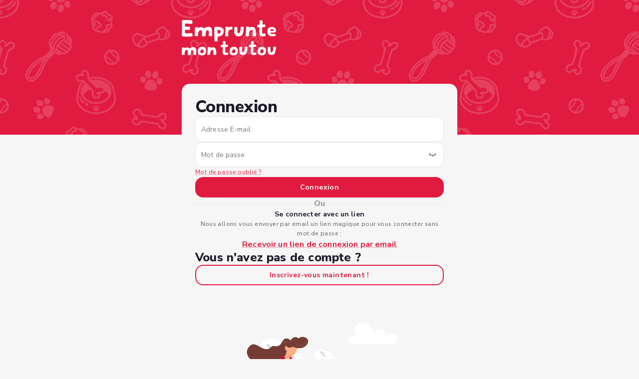

--- FILE ---
content_type: text/css; charset=utf-8
request_url: https://app.empruntemontoutou.com/_next/static/css/aed2bd6a7eb22af0.css
body_size: 1018
content:
.Calendar_calendar__rNb17{position:relative;z-index:0;display:flex;flex-direction:column;align-items:center;width:100%;margin:0 auto}.Calendar_header__WFUD6{display:flex;justify-content:space-between;width:100%;align-items:center;padding:10px 0}.Calendar_header__WFUD6 button{background:none;font-size:18px;width:32px;height:32px;display:flex;align-items:center;justify-content:center;cursor:pointer;padding:8px;border:1px solid #e8e8ea;border-radius:12px;transform:rotate(-90deg)}.Calendar_separator__wwfts{background-color:#e8e8ea;width:100%;height:1px;margin-bottom:20px}button.Calendar_down__gAsjd{transform:rotate(90deg)}.Calendar_header__WFUD6 .Calendar_title___QF5q{font-size:16px;font-weight:700}.Calendar_daysOfWeek__IFa0F{display:grid;grid-template-columns:repeat(7,1fr);width:100%;text-align:center;font-weight:700;margin-bottom:10px}.Calendar_dayName__BAHJb{padding:10px 0;color:#8e8c94;font-size:12px;font-weight:600}.Calendar_daysGrid__1s5kV{width:100%;display:grid;grid-template-columns:repeat(7,1fr)}.Calendar_twoWeeksGrid__iQpL8{grid-template-columns:repeat(14,1fr)}.Calendar_day__7BTK4{padding:10px;display:flex;align-items:center;justify-content:center;gap:4px;text-align:center;border-radius:8px;cursor:pointer;font-size:14px;font-weight:700;height:40px;color:#34303e}.Calendar_day__7BTK4:not(.Calendar_selectedDateRange__lcXMX,.Calendar_viewOnlyRange__xSzzx,.Calendar_mainEventRange__HJX6y,.Calendar_disponibilityRange__Ya0iq,.Calendar_indisponibilityRange__60Rxv,.Calendar_reservationRange__UxaJn,.Calendar_selected__MOD37):hover{background-color:#f0f0f0;color:#34303e!important}.Calendar_selected__MOD37{background-color:#ae59c6;color:#fff!important}.Calendar_selected__MOD37:hover:after{display:none}.Calendar_viewOnlyRange__xSzzx{position:relative;display:flex;align-items:center;justify-content:center;color:#18ba92}.Calendar_viewOnlyRange__xSzzx:after{content:"";position:absolute;width:100%;height:30px;z-index:-1;background-color:#e9fdf8;border-radius:0;border-color:#e9fdf8!important;border-top:1px solid;border-bottom:1px solid}.Calendar_viewOnlyRange__xSzzx:hover:after{background-color:#19ba92;border:none}.Calendar_viewOnlyRange__xSzzx:hover{opacity:.5;color:#fff}.Calendar_mainEventRange__HJX6y{position:relative;display:flex;align-items:center;justify-content:center;color:#18ba92}.Calendar_mainEventRange__HJX6y:after{content:"";position:absolute;width:100%;height:30px;z-index:-1;background-color:#e9fdf8;border-radius:0;border-color:#18ba92;border-top:1px solid;border-bottom:1px solid}.Calendar_mainEventRange__HJX6y:hover:after{background-color:#19ba92;border:none}.Calendar_mainEventRange__HJX6y:hover{opacity:.5;color:#fff}.Calendar_disponibilityRange__Ya0iq{position:relative;display:flex;align-items:center;justify-content:center;color:#e9fdf8}.Calendar_disponibilityRange__Ya0iq:after{content:"";position:absolute;width:100%;height:30px;z-index:-1;background-color:#18ba92;border-radius:0}.Calendar_disponibilityRange__Ya0iq:hover:after{background-color:#19ba92;border:none}.Calendar_disponibilityRange__Ya0iq:hover{opacity:.5;color:#fff}.Calendar_indisponibilityRange__60Rxv{position:relative;display:flex;align-items:center;justify-content:center;color:#6c6c6e;font-weight:400;text-decoration:line-through}.Calendar_indisponibilityRange__60Rxv:after{content:"";position:absolute;width:100%;height:30px;z-index:-1;background-color:#f0f0f0;border-radius:0;border-color:#6c6c6e;border-top:1px solid;border-bottom:1px solid}.Calendar_indisponibilityRange__60Rxv:hover:after{background-color:#929292;border:none}.Calendar_indisponibilityRange__60Rxv:hover{opacity:.5;color:#fff}.Calendar_reservationRange__UxaJn{position:relative;display:flex;align-items:center;justify-content:center;color:#ae59c6}.Calendar_reservationRange__UxaJn:after{content:"";position:absolute;width:100%;height:30px;z-index:-1;background-color:#f4d4fd;border-radius:0;border:none!important}.Calendar_reservationRange__UxaJn:hover:after{background-color:#ae59c6}.Calendar_reservationRange__UxaJn:hover{opacity:.5;color:#fff}.Calendar_selectedDateRange__lcXMX{position:relative;display:flex;align-items:center;justify-content:center;color:#34303e;text-decoration:unset!important;font-weight:700}.Calendar_selectedDateRange__lcXMX:after{content:"";position:absolute;width:100%!important;height:30px;z-index:-1;background-color:#f0e1f9;border:none!important;border-radius:0!important;transform:none!important}.Calendar_selectedDateRange__lcXMX:hover{opacity:.5;color:#fff}.Calendar_selectedDateRange__lcXMX:hover:after{background-color:#ae59c6}.Calendar_firstRangeDay__dTMFr:after{border-top-left-radius:5px;border-bottom-left-radius:5px;width:93%;right:0;border-left:1px solid}.Calendar_lastRangeDay__5XUHy:after{border-top-right-radius:5px;border-bottom-right-radius:5px;width:93%;left:0;border-right:1px solid}.Calendar_firstRangeDay__dTMFr.Calendar_lastRangeDay__5XUHy:after{transform:scaleX(.9);transform-origin:center;right:unset;left:unset}.Calendar_otherMonthDay__yDnDI{color:#bbbabf;font-weight:400}.Calendar_addButton__ImmSB{margin-top:10px;padding:10px;background-color:#ae59c6;color:#fff;border:none;border-radius:5px;cursor:pointer}.Calendar_hoveredRange__R7TZC.Calendar_disponibilityRange__Ya0iq{opacity:.5;color:#fff}.Calendar_hoveredRange__R7TZC.Calendar_disponibilityRange__Ya0iq:after{background-color:#19ba92}.Calendar_consulted__3L3Vo.Calendar_disponibilityRange__Ya0iq{opacity:1;color:#fff}.Calendar_consulted__3L3Vo.Calendar_disponibilityRange__Ya0iq:after{opacity:1;background-color:#19ba92}.Calendar_hoveredRange__R7TZC.Calendar_reservationRange__UxaJn{opacity:.5;color:#fff}.Calendar_hoveredRange__R7TZC.Calendar_reservationRange__UxaJn:after{background-color:#ae59c6}.Calendar_consulted__3L3Vo.Calendar_reservationRange__UxaJn{opacity:1;color:#fff}.Calendar_consulted__3L3Vo.Calendar_reservationRange__UxaJn:after{background-color:#ae59c6}.Calendar_disabled__hAFYi{color:#bbbabf!important;position:relative;display:flex;align-items:center;justify-content:center;font-weight:400;pointer-events:none}.Calendar_disabled__hAFYi:after{opacity:.2!important;content:"";position:absolute;width:100%;height:30px;z-index:-1;background-color:#bbbabf33}.Calendar_reservationCounter__i8OEx{background-color:#ae59c6;color:#fff;border-radius:50%;width:16px;height:16px;font-weight:700;font-size:8px;padding-top:2px;display:flex;align-items:center;justify-content:center}.Calendar_consulted__3L3Vo.Calendar_reservationRange__UxaJn .Calendar_reservationCounter__i8OEx,.Calendar_day__7BTK4:hover .Calendar_reservationCounter__i8OEx{background-color:#fff;color:#ae59c6}

--- FILE ---
content_type: application/javascript; charset=utf-8
request_url: https://app.empruntemontoutou.com/_next/static/chunks/webpack-44f1a8a29c2d2679.js
body_size: 728
content:
try{let e="undefined"!=typeof window?window:"undefined"!=typeof global?global:"undefined"!=typeof globalThis?globalThis:"undefined"!=typeof self?self:{},t=(new e.Error).stack;t&&(e._sentryDebugIds=e._sentryDebugIds||{},e._sentryDebugIds[t]="17a8540f-3498-4f1d-a730-bc9aa36c9180",e._sentryDebugIdIdentifier="sentry-dbid-17a8540f-3498-4f1d-a730-bc9aa36c9180")}catch(e){}!function(){"use strict";var e,t,n,r,o,f,u={},i={};function c(e){var t=i[e];if(void 0!==t)return t.exports;var n=i[e]={exports:{}},r=!0;try{u[e].call(n.exports,n,n.exports,c),r=!1}finally{r&&delete i[e]}return n.exports}c.m=u,e=[],c.O=function(t,n,r,o){if(n){o=o||0;for(var f=e.length;f>0&&e[f-1][2]>o;f--)e[f]=e[f-1];e[f]=[n,r,o];return}for(var u=1/0,f=0;f<e.length;f++){for(var n=e[f][0],r=e[f][1],o=e[f][2],i=!0,l=0;l<n.length;l++)u>=o&&Object.keys(c.O).every(function(e){return c.O[e](n[l])})?n.splice(l--,1):(i=!1,o<u&&(u=o));if(i){e.splice(f--,1);var a=r();void 0!==a&&(t=a)}}return t},c.n=function(e){var t=e&&e.__esModule?function(){return e.default}:function(){return e};return c.d(t,{a:t}),t},n=Object.getPrototypeOf?function(e){return Object.getPrototypeOf(e)}:function(e){return e.__proto__},c.t=function(e,r){if(1&r&&(e=this(e)),8&r||"object"==typeof e&&e&&(4&r&&e.__esModule||16&r&&"function"==typeof e.then))return e;var o=Object.create(null);c.r(o);var f={};t=t||[null,n({}),n([]),n(n)];for(var u=2&r&&e;"object"==typeof u&&!~t.indexOf(u);u=n(u))Object.getOwnPropertyNames(u).forEach(function(t){f[t]=function(){return e[t]}});return f.default=function(){return e},c.d(o,f),o},c.d=function(e,t){for(var n in t)c.o(t,n)&&!c.o(e,n)&&Object.defineProperty(e,n,{enumerable:!0,get:t[n]})},c.g=function(){if("object"==typeof globalThis)return globalThis;try{return this||Function("return this")()}catch(e){if("object"==typeof window)return window}}(),c.o=function(e,t){return Object.prototype.hasOwnProperty.call(e,t)},c.r=function(e){"undefined"!=typeof Symbol&&Symbol.toStringTag&&Object.defineProperty(e,Symbol.toStringTag,{value:"Module"}),Object.defineProperty(e,"__esModule",{value:!0})},c.p="/_next/",r={2272:0,346:0},c.O.j=function(e){return 0===r[e]},o=function(e,t){var n,o,f=t[0],u=t[1],i=t[2],l=0;if(f.some(function(e){return 0!==r[e]})){for(n in u)c.o(u,n)&&(c.m[n]=u[n]);if(i)var a=i(c)}for(e&&e(t);l<f.length;l++)o=f[l],c.o(r,o)&&r[o]&&r[o][0](),r[o]=0;return c.O(a)},(f=self.webpackChunk_N_E=self.webpackChunk_N_E||[]).forEach(o.bind(null,0)),f.push=o.bind(null,f.push.bind(f))}();

--- FILE ---
content_type: application/javascript; charset=utf-8
request_url: https://app.empruntemontoutou.com/_next/static/1BLdfIsKLGoL96p3ApHok/_buildManifest.js
body_size: 2830
content:
self.__BUILD_MANIFEST=function(e,s,c,t,a,i,n,o,p,r,u,d,f,l,k,h,m,g,y,b,j,v,w,_,I,B,F,q,x,L,A,D,E,M,N){return{__rewrites:{afterFiles:[{has:[{type:h,key:"o",value:b},{type:h,key:"p",value:v},{type:h,key:"r",value:"(?<region>[a-z]{2})"}],source:w,destination:_},{has:[{type:h,key:"o",value:b},{type:h,key:"p",value:v}],source:w,destination:_}],beforeFiles:[],fallback:[]},"/404":[e,"static/chunks/pages/404-5e3b43e5f79275cd.js"],"/_error":["static/chunks/pages/_error-deea6e905d0646e2.js"],"/assistance":[s,e,t,i,"static/chunks/pages/assistance-61a4c00f4c25538c.js"],"/connection-link":[s,e,"static/chunks/pages/connection-link-e41ad5e21c80422b.js"],"/connection-link-sended":[s,e,"static/chunks/pages/connection-link-sended-98b3e5de2e0981b8.js"],"/contact":[s,c,e,t,a,i,"static/chunks/pages/contact-c69566cdaf189f59.js"],"/create-your-profile/add-pet":[s,e,t,u,"static/chunks/pages/create-your-profile/add-pet-bfce572551df38cc.js"],"/create-your-profile/address-photo":[s,m,e,k,"static/chunks/pages/create-your-profile/address-photo-a505b7c2c8d77cf7.js"],"/create-your-profile/availability":[s,e,I,"static/chunks/pages/create-your-profile/availability-b0b8a4027827f159.js"],"/create-your-profile/description":[s,e,"static/chunks/pages/create-your-profile/description-65fd18a99bdb1259.js"],"/create-your-profile/dogs":[s,e,"static/chunks/pages/create-your-profile/dogs-ba667d546e3a1d26.js"],"/create-your-profile/favorites":[s,c,e,"static/chunks/pages/create-your-profile/favorites-7b9bd6cff5bf2780.js"],"/create-your-profile/partners":[s,e,"static/chunks/pages/create-your-profile/partners-7cbed5fbaf5167ec.js"],"/favorites":[s,c,o,e,t,a,i,n,p,r,"static/chunks/pages/favorites-27062058368b05a9.js"],"/ghost/paypal":[e,"static/chunks/pages/ghost/paypal-4f9dfa185e6fab99.js"],"/home":[s,c,o,e,t,a,i,n,p,B,r,"static/chunks/pages/home-6999ddbf857b1c72.js"],"/id-check":[s,e,"static/chunks/pages/id-check-243d7073f5f97921.js"],"/id-check/end":[s,e,"static/chunks/pages/id-check/end-47fd9c0037a535d2.js"],"/id-check/manual":[s,e,F,"static/chunks/pages/id-check/manual-94f97a2e97d81234.js"],"/id-check/send":[s,e,F,"static/chunks/pages/id-check/send-967eb6232b7c63bc.js"],"/message":[s,c,o,e,t,a,i,n,p,r,"static/chunks/pages/message-9b401abb533f959a.js"],"/my-account":[s,c,m,e,t,a,i,k,"static/chunks/pages/my-account-94db2cd293cb61a9.js"],"/my-account/delete-account":[s,e,"static/chunks/pages/my-account/delete-account-1bd1b26df8e75a5c.js"],"/my-account/delete-account/step2":[s,c,e,g,"static/chunks/pages/my-account/delete-account/step2-87bd35c55e7a07da.js"],"/my-account/delete-account/step3":[s,e,"static/chunks/pages/my-account/delete-account/step3-51f9c36e68fd5811.js"],"/my-account/delete-account/step4":[s,e,"static/chunks/pages/my-account/delete-account/step4-20de2e0960ca0c10.js"],"/my-account/disable-account":[s,e,"static/chunks/pages/my-account/disable-account-e17461dc3e7562e6.js"],"/my-account/disable-account/step2":[s,e,"static/chunks/pages/my-account/disable-account/step2-45a82a18999a0291.js"],"/my-account/disable-account/step3":[s,e,"static/chunks/pages/my-account/disable-account/step3-64909f46fa59a8b1.js"],"/my-account/disable-renewal":[s,e,t,i,"static/chunks/pages/my-account/disable-renewal-9da7c48b2bbf3eb2.js"],"/my-account/disable-renewal/step1":[s,e,"static/chunks/pages/my-account/disable-renewal/step1-6beb1b6aa39260e0.js"],"/my-account/disable-renewal/step2":[s,c,e,g,"static/chunks/pages/my-account/disable-renewal/step2-db9cca74cb5e5774.js"],"/my-account/disable-renewal/step3":[s,e,"static/chunks/pages/my-account/disable-renewal/step3-8c8b2a05338754d2.js"],"/my-pet-profile/[pet-id]":[s,c,o,e,t,a,i,n,p,r,"static/chunks/pages/my-pet-profile/[pet-id]-34cabb3d4264dbd7.js"],"/my-profile":[s,c,o,e,t,a,i,n,p,r,"static/chunks/pages/my-profile-917b040dfef2ecc8.js"],"/not-found":[s,e,"static/chunks/pages/not-found-33f05f78f007edca.js"],"/partners":[s,c,e,t,a,i,"static/chunks/pages/partners-d123c3fdc5895200.js"],"/password-email-sent":[s,e,"static/chunks/pages/password-email-sent-ed2dbe807a30a606.js"],"/password-forgotten":[s,e,q,k,"static/chunks/pages/password-forgotten-6484e6509fa43a9f.js"],"/password-forgotten/[token]":[s,e,"static/chunks/pages/password-forgotten/[token]-24e1d369ab7d2177.js"],"/pet-sitter":[s,c,o,x,e,t,a,i,n,p,u,d,l,B,r,"static/chunks/pages/pet-sitter-48a086f389386ca7.js"],"/pet-sitter/reservation/[reservation-id]":[s,c,o,e,t,a,i,n,p,u,d,l,r,"static/chunks/pages/pet-sitter/reservation/[reservation-id]-2c182045d6e7a313.js"],"/pet-sitter/reservations":[L,A,s,c,e,t,i,u,d,l,D,"static/chunks/pages/pet-sitter/reservations-1b857ef9eee118f1.js"],"/pet-sitter/reservations/new-request":[s,c,o,e,t,a,i,n,p,u,d,r,"static/chunks/pages/pet-sitter/reservations/new-request-c8848822e4373a76.js"],"/pet-sitter/reservations/payment":[s,c,e,t,i,u,d,l,"static/chunks/pages/pet-sitter/reservations/payment-5be7ad1e53f2b5d7.js"],"/pet-sitter/reservations/payment-confirmed":[s,c,e,t,i,u,d,l,"static/chunks/pages/pet-sitter/reservations/payment-confirmed-ba2508044fc0b578.js"],"/pet-sitter/search":[s,c,o,e,t,a,i,n,p,"static/css/870621ab0e901515.css","static/chunks/pages/pet-sitter/search-a2a39d5a16dc9cac.js"],"/premium":[s,c,o,e,t,a,i,n,p,r,"static/chunks/pages/premium-843b5cc78cb52b31.js"],"/premium/payment":[s,e,"static/chunks/pages/premium/payment-596f3b09fadc970d.js"],"/premium/select":[s,e,"static/chunks/pages/premium/select-4ae427815b20261d.js"],"/premium/success":[s,e,"static/chunks/pages/premium/success-b95f83dbcbc23965.js"],"/pro":[s,c,o,x,e,t,a,n,p,u,d,f,l,r,"static/chunks/pages/pro-3d001d2b88100df7.js"],"/pro/assistance":[s,e,f,"static/chunks/pages/pro/assistance-6e46df22859b7942.js"],"/pro/contact":[s,c,e,a,f,"static/chunks/pages/pro/contact-dc204957c64f1cf7.js"],"/pro/my-account":[s,c,m,e,a,f,k,"static/chunks/pages/pro/my-account-4349e24143cde126.js"],"/pro/my-account/delete-account":[s,e,"static/chunks/pages/pro/my-account/delete-account-983a08974d921aa8.js"],"/pro/my-account/delete-account/step2":[s,c,e,g,"static/chunks/pages/pro/my-account/delete-account/step2-9678c919b333b369.js"],"/pro/my-account/delete-account/step3":[s,e,"static/chunks/pages/pro/my-account/delete-account/step3-d8db0a4940887671.js"],"/pro/my-account/delete-account/step4":[s,e,"static/chunks/pages/pro/my-account/delete-account/step4-79ff13cd13fe89ce.js"],"/pro/my-account/disable-account":[s,e,"static/chunks/pages/pro/my-account/disable-account-37e255db5288bd01.js"],"/pro/my-account/disable-account/step2":[s,e,"static/chunks/pages/pro/my-account/disable-account/step2-a9652f31f0472bfd.js"],"/pro/my-account/disable-account/step3":[s,e,"static/chunks/pages/pro/my-account/disable-account/step3-d09b4836d9dbec4e.js"],"/pro/my-profile":[s,c,o,e,a,n,p,f,r,"static/chunks/pages/pro/my-profile-34dcb2224db8e514.js"],"/pro/my-services":[s,c,e,n,f,E,r,"static/chunks/pages/pro/my-services-e00ba2eadfedac84.js"],"/pro/reservation/[reservation-id]":[s,c,o,e,t,a,n,p,u,d,f,l,r,"static/chunks/pages/pro/reservation/[reservation-id]-ae4e92dddaafdb40.js"],"/pro/reservations":[L,A,s,c,e,t,u,d,f,l,D,"static/chunks/pages/pro/reservations-3893e5ed154e41da.js"],"/pro/safety":[s,c,e,a,f,M,"static/chunks/pages/pro/safety-27fc9a097c8e2d08.js"],"/pro/sign-up/complete-profile":[s,c,m,e,k,"static/chunks/pages/pro/sign-up/complete-profile-79e57e6b07d1656f.js"],"/pro/sign-up/experience":[s,c,e,"static/chunks/pages/pro/sign-up/experience-e3b3dab2c4e7ae7f.js"],"/pro/sign-up/identity":[s,c,e,"static/chunks/pages/pro/sign-up/identity-2bcb846edc967e7d.js"],"/pro/sign-up/knowledge":[s,c,e,N,"static/chunks/pages/pro/sign-up/knowledge-a801fa3a16fffdbb.js"],"/pro/sign-up/psychology":[s,c,e,N,"static/chunks/pages/pro/sign-up/psychology-c1364630509057fe.js"],"/pro/sign-up/services":[s,c,e,n,E,r,"static/chunks/pages/pro/sign-up/services-0b632597a453ba44.js"],"/reset-password/[token]":[s,e,"static/chunks/pages/reset-password/[token]-954866285992448d.js"],"/safety":[s,c,e,t,a,i,M,"static/chunks/pages/safety-2d16cae73a55ed0a.js"],"/search":[s,c,o,e,t,a,i,n,p,r,"static/chunks/pages/search-82bb83a55a52266b.js"],"/sign-in":[s,e,q,k,"static/chunks/pages/sign-in-51578501d02c7297.js"],"/sign-up":[s,e,"static/chunks/pages/sign-up-e0a073326cf4debb.js"],"/sign-up/details":[s,m,e,I,k,"static/chunks/pages/sign-up/details-944e9fd98fa09848.js"],"/view-profile/[customer-id]":[s,c,o,e,t,a,i,n,p,r,"static/chunks/pages/view-profile/[customer-id]-6f1992414ed5fa12.js"],"/view-profile-petsitter/[customer-id]":[s,c,o,e,t,a,i,n,p,r,"static/chunks/pages/view-profile-petsitter/[customer-id]-f6dc6fd78e94e726.js"],"/view-public-profile/[customer-id]":[s,c,o,"static/css/8c26e3a4d91bcbc4.css",e,a,n,p,"static/css/770865194232afb3.css","static/chunks/pages/view-public-profile/[customer-id]-621c25d8952173bc.js"],"/welcome":[s,c,o,e,a,n,p,r,"static/chunks/pages/welcome-a0d50ece0d93e966.js"],sortedPages:["/404","/_app","/_error","/assistance","/connection-link","/connection-link-sended","/contact","/create-your-profile/add-pet","/create-your-profile/address-photo","/create-your-profile/availability","/create-your-profile/description","/create-your-profile/dogs","/create-your-profile/favorites","/create-your-profile/partners","/favorites","/ghost/paypal","/home","/id-check","/id-check/end","/id-check/manual","/id-check/send","/message","/my-account","/my-account/delete-account","/my-account/delete-account/step2","/my-account/delete-account/step3","/my-account/delete-account/step4","/my-account/disable-account","/my-account/disable-account/step2","/my-account/disable-account/step3","/my-account/disable-renewal","/my-account/disable-renewal/step1","/my-account/disable-renewal/step2","/my-account/disable-renewal/step3","/my-pet-profile/[pet-id]","/my-profile","/not-found","/partners","/password-email-sent","/password-forgotten","/password-forgotten/[token]","/pet-sitter","/pet-sitter/reservation/[reservation-id]","/pet-sitter/reservations","/pet-sitter/reservations/new-request","/pet-sitter/reservations/payment","/pet-sitter/reservations/payment-confirmed","/pet-sitter/search","/premium","/premium/payment","/premium/select","/premium/success","/pro","/pro/assistance","/pro/contact","/pro/my-account","/pro/my-account/delete-account","/pro/my-account/delete-account/step2","/pro/my-account/delete-account/step3","/pro/my-account/delete-account/step4","/pro/my-account/disable-account","/pro/my-account/disable-account/step2","/pro/my-account/disable-account/step3","/pro/my-profile","/pro/my-services","/pro/reservation/[reservation-id]","/pro/reservations","/pro/safety","/pro/sign-up/complete-profile","/pro/sign-up/experience","/pro/sign-up/identity","/pro/sign-up/knowledge","/pro/sign-up/psychology","/pro/sign-up/services","/reset-password/[token]","/safety","/search","/sign-in","/sign-up","/sign-up/details","/view-profile/[customer-id]","/view-profile-petsitter/[customer-id]","/view-public-profile/[customer-id]","/welcome"]}}("static/chunks/6038-2f4dcd783ff7c86e.js","static/chunks/9097-9d73f110640254b2.js","static/chunks/8943-b7586d3dc27a3c87.js","static/chunks/3927-40f07ecc7b575b1d.js","static/chunks/8443-998e197bc75ecb7d.js","static/chunks/6112-14b38bd593dd48d7.js","static/chunks/4008-eb84d712c6d65e9c.js","static/chunks/4458-e21e0a38a96210ef.js","static/chunks/558-d9b3c52259cd429d.js","static/css/aed2bd6a7eb22af0.css","static/chunks/9209-1a719b60c6181aad.js","static/chunks/7207-b5a0b440513103b6.js","static/chunks/1979-c68bdff55dfe4a00.js","static/chunks/3539-8674f022d410747b.js","static/css/69cc9dc15dfbf8b9.css","query","static/chunks/7927-56d75b3d50c1753d.js","static/chunks/1275-1e2fba54c9195d6e.js",0,"(?<orgid>\\d*)",0,"(?<projectid>\\d*)","/:nextInternalLocale(fr)/monitoring(/?)",void 0,"static/chunks/6699-e462de7544ebf378.js","static/chunks/2609-532ab1dbaaaedfd0.js","static/chunks/9437-8c3225caf7894c14.js","static/chunks/258-4d33899c3d0f14ee.js","static/chunks/6659-a2e75948f8e95782.js","static/chunks/9a20ca01-9d1c1af09eb05806.js","static/chunks/7413e8b9-beb925de7c8d2dc6.js","static/chunks/8474-297ff51cd8fa8f29.js","static/chunks/7510-a3ef1369d15ee49e.js","static/chunks/1374-8d102f98d268f0c9.js","static/chunks/6996-dfc2bbddcea35d1f.js"),self.__BUILD_MANIFEST_CB&&self.__BUILD_MANIFEST_CB();

--- FILE ---
content_type: image/svg+xml
request_url: https://app.empruntemontoutou.com/_next/static/media/appStore.a06c777b.svg
body_size: 6953
content:
<svg width="250" height="80" viewBox="0 0 250 80" fill="none" xmlns="http://www.w3.org/2000/svg">
<g clip-path="url(#clip0_304_3024)">
<path d="M231.17 0H16.6798H14.8598C13.5195 0.0147994 12.1823 0.131805 10.8598 0.35C9.56559 0.592131 8.31502 1.02697 7.14979 1.64C5.98361 2.25833 4.92087 3.05454 3.99979 4C3.03644 4.94417 2.23266 6.03839 1.61979 7.24C1.02173 8.42468 0.603793 9.69197 0.379785 11C0.164 12.3228 0.0470099 13.6598 0.0297852 15C0.0297852 15.61 0.0297852 16.23 0.0297852 16.84V63.12C0.0297852 63.74 0.0297852 64.34 0.0297852 64.96C0.0461893 66.3002 0.163185 67.6373 0.379785 68.96C0.598352 70.2853 1.01643 71.5699 1.61979 72.77C2.83483 75.1646 4.76843 77.1192 7.14979 78.36C8.32922 78.9664 9.59348 79.3912 10.8998 79.62C12.2216 79.8432 13.5592 79.9603 14.8998 79.97C15.5098 79.97 16.1098 79.97 16.7198 79.97H233.31C233.91 79.97 234.53 79.97 235.13 79.97C236.47 79.9617 237.808 79.8447 239.13 79.62C240.446 79.3929 241.721 78.9681 242.91 78.36C244.076 77.7469 245.137 76.9501 246.05 76C246.995 75.0532 247.785 73.9631 248.39 72.77C248.982 71.581 249.393 70.3103 249.61 69C249.828 67.6772 249.952 66.3404 249.98 65V63.12C249.98 62.39 249.98 61.67 249.98 60.93V19.07C249.98 18.34 249.98 17.61 249.98 16.89V15.05C249.951 13.7096 249.827 12.373 249.61 11.05C249.395 9.72954 248.984 8.44866 248.39 7.25C247.178 4.85049 245.244 2.89178 242.86 1.65C241.671 1.0384 240.397 0.610223 239.08 0.38C237.758 0.155323 236.42 0.0382719 235.08 0.03H233.26L231.17 0Z" fill="#A6A6A6"/>
<path d="M16.6898 78.25H14.8998C13.6634 78.2303 12.43 78.12 11.2098 77.92C10.0694 77.7177 8.96445 77.3505 7.92977 76.83C6.90961 76.3138 5.97799 75.6387 5.16977 74.83C4.35144 74.0187 3.67535 73.0755 3.16977 72.04C2.64197 70.9987 2.2777 69.8823 2.08977 68.73C1.89016 67.4895 1.77988 66.2363 1.75977 64.98C1.75977 64.55 1.75977 63.15 1.75977 63.15V16.89C1.75977 16.89 1.75977 15.51 1.75977 15.1C1.77949 13.847 1.88978 12.5971 2.08977 11.36C2.27158 10.1917 2.63249 9.05835 3.15977 8.00002C3.67087 6.96781 4.34635 6.02552 5.15977 5.21002C5.97055 4.39453 6.90548 3.71274 7.92977 3.19002C8.95852 2.66376 10.061 2.29627 11.1998 2.10002C12.4268 1.89998 13.6667 1.78968 14.9098 1.77002H16.6898H233.3H235.11C236.34 1.78183 237.567 1.88881 238.78 2.09002C239.929 2.28962 241.041 2.66041 242.08 3.19002C244.132 4.25716 245.8 5.93883 246.85 8.00002C247.365 9.03771 247.722 10.1466 247.91 11.29C248.118 12.5397 248.232 13.8033 248.25 15.07C248.25 15.64 248.25 16.24 248.25 16.85C248.25 17.46 248.25 18.31 248.25 19.03V60.93C248.25 61.66 248.25 62.37 248.25 63.08C248.25 63.79 248.25 64.33 248.25 64.94C248.231 66.1836 248.118 67.4238 247.91 68.65C247.73 69.8143 247.372 70.9441 246.85 72C246.331 73.0219 245.657 73.9565 244.85 74.77C244.042 75.5841 243.107 76.2598 242.08 76.77C241.047 77.3055 239.937 77.6766 238.79 77.87C237.566 78.07 236.329 78.1803 235.09 78.2H233.32H16.6898V78.25Z" fill="black"/>
<path d="M48.9999 40.1198C49.0234 38.4698 49.4628 36.8525 50.2774 35.4174C51.0919 33.9823 52.2553 32.7759 53.6599 31.9098C52.7671 30.6346 51.5889 29.5855 50.2191 28.8459C48.8493 28.1063 47.3258 27.6968 45.7699 27.6498C42.4499 27.2998 39.2399 29.6498 37.5499 29.6498C35.8599 29.6498 33.2199 27.6998 30.4199 27.7598C28.6065 27.8188 26.8392 28.3462 25.2901 29.2907C23.741 30.2353 22.4628 31.5648 21.5799 33.1498C17.7499 39.7698 20.5799 49.4898 24.2699 54.8398C26.0999 57.4598 28.2699 60.3898 31.0399 60.2798C33.8099 60.1698 34.7999 58.5398 38.1099 58.5398C41.4199 58.5398 42.3499 60.2798 45.2099 60.2198C48.0699 60.1598 49.9999 57.5898 51.7699 54.9398C53.0887 53.0758 54.1015 51.0132 54.7699 48.8298C53.0598 48.104 51.601 46.8912 50.5751 45.3425C49.5491 43.7938 49.0013 41.9775 48.9999 40.1198Z" fill="white"/>
<path d="M43.5598 24.13C45.162 22.2033 45.9511 19.7285 45.7598 17.23C43.3095 17.4884 41.0462 18.6593 39.4198 20.51C38.6236 21.4149 38.0141 22.4683 37.6263 23.6095C37.2384 24.7507 37.0799 25.9573 37.1598 27.16C38.386 27.1703 39.5986 26.9031 40.707 26.3784C41.8153 25.8536 42.7906 25.085 43.5598 24.13Z" fill="white"/>
<path d="M70.46 29.0498V18.9298H66.75V17.2598H76V18.9298H72.3V29.0498H70.46Z" fill="white"/>
<path d="M84.5099 26.6499C84.2708 27.4633 83.7529 28.1667 83.0471 28.6366C82.3414 29.1065 81.4927 29.313 80.6499 29.2199C80.1188 29.2385 79.5893 29.1512 79.0923 28.9629C78.5953 28.7747 78.1409 28.4893 77.7554 28.1234C77.37 27.7575 77.0614 27.3185 76.8475 26.832C76.6336 26.3455 76.5189 25.8212 76.5099 25.2899C76.49 25.0703 76.49 24.8494 76.5099 24.6299C76.437 24.0917 76.4714 23.5444 76.6112 23.0197C76.751 22.4949 76.9934 22.003 77.3244 21.5725C77.6555 21.142 78.0685 20.7814 78.5398 20.5114C79.011 20.2415 79.5311 20.0676 80.0699 19.9999C80.2629 19.9846 80.4569 19.9846 80.6499 19.9999C83.1199 19.9999 84.6499 21.6899 84.6499 24.4899V25.0999H78.3299V25.1999C78.3039 25.5079 78.3389 25.818 78.4329 26.1125C78.527 26.407 78.6782 26.68 78.8779 26.916C79.0776 27.1519 79.3219 27.3461 79.5968 27.4875C79.8717 27.6289 80.1718 27.7147 80.4799 27.7399H80.6999C81.1206 27.7912 81.5471 27.7159 81.9248 27.5235C82.3024 27.3311 82.6141 27.0304 82.8199 26.6599L84.5099 26.6499ZM78.3299 23.7799H82.8299C82.8684 23.2099 82.6796 22.648 82.3048 22.2169C81.9299 21.7859 81.3996 21.5209 80.8299 21.4799H80.6299C80.0269 21.4718 79.4453 21.703 79.0123 22.1228C78.5794 22.5427 78.3304 23.1169 78.3199 23.7199V23.7799H78.3299ZM79.5899 18.6699L81.5899 15.8599H83.6999L81.3999 18.6699H79.5899Z" fill="white"/>
<path d="M87.0601 16.6797H88.8101V29.0497H87.0601V16.6797Z" fill="white"/>
<path d="M99.2199 26.6499C98.9807 27.4633 98.4629 28.1667 97.7571 28.6366C97.0513 29.1065 96.2026 29.313 95.3599 29.2199C94.8288 29.2385 94.2993 29.1512 93.8023 28.9629C93.3053 28.7747 92.8508 28.4893 92.4654 28.1234C92.08 27.7575 91.7713 27.3185 91.5575 26.832C91.3436 26.3455 91.2288 25.8212 91.2199 25.2899C91.1999 25.0703 91.1999 24.8494 91.2199 24.6299C91.1469 24.0917 91.1813 23.5444 91.3211 23.0197C91.461 22.4949 91.7034 22.003 92.0344 21.5725C92.3654 21.142 92.7785 20.7814 93.2497 20.5114C93.721 20.2415 94.241 20.0676 94.7799 19.9999C94.9729 19.9846 95.1668 19.9846 95.3599 19.9999C97.8299 19.9999 99.3599 21.6899 99.3599 24.4899V25.0999H92.9999V25.1999C92.9738 25.5079 93.0089 25.818 93.1029 26.1125C93.1969 26.407 93.3481 26.68 93.5478 26.916C93.7476 27.1519 93.9919 27.3461 94.2668 27.4875C94.5417 27.6289 94.8418 27.7147 95.1499 27.7399H95.3699C95.7906 27.7912 96.2171 27.7159 96.5947 27.5235C96.9724 27.3311 97.2841 27.0304 97.4899 26.6599L99.2199 26.6499ZM92.9999 23.7799H97.4999C97.5384 23.2099 97.3495 22.648 96.9747 22.2169C96.5999 21.7859 96.0696 21.5209 95.4999 21.4799H95.2999C94.6986 21.4745 94.1195 21.7069 93.6888 22.1264C93.258 22.5459 93.0104 23.1186 92.9999 23.7199V23.7799ZM94.2599 18.6699L96.2599 15.8599H98.3199L96.0199 18.6699H94.2599Z" fill="white"/>
<path d="M107.51 23.06C107.396 22.6004 107.122 22.1964 106.737 21.9199C106.353 21.6433 105.882 21.5123 105.41 21.55C103.94 21.55 103.04 22.68 103.04 24.55C103.04 26.42 103.95 27.64 105.41 27.64C105.879 27.6923 106.351 27.5718 106.738 27.3013C107.124 27.0307 107.399 26.6285 107.51 26.17H109.22C109.1 27.0655 108.637 27.8793 107.927 28.4391C107.218 28.999 106.319 29.2611 105.42 29.17C104.883 29.1887 104.348 29.1013 103.846 28.9127C103.343 28.7241 102.882 28.4382 102.49 28.0712C102.098 27.7042 101.782 27.2635 101.561 26.7742C101.34 26.2849 101.217 25.7568 101.2 25.22C101.185 24.9903 101.185 24.7598 101.2 24.53C101.133 24.0006 101.171 23.4631 101.312 22.9484C101.454 22.4338 101.695 21.9521 102.023 21.5312C102.351 21.1102 102.759 20.7582 103.224 20.4954C103.688 20.2327 104.2 20.0643 104.73 20C104.956 19.9798 105.184 19.9798 105.41 20C106.321 19.918 107.228 20.1936 107.939 20.7684C108.65 21.3433 109.11 22.1723 109.22 23.08L107.51 23.06Z" fill="white"/>
<path d="M111.55 16.6797H113.29V21.5797H113.43C113.665 21.0706 114.052 20.6461 114.536 20.3635C115.021 20.0809 115.581 19.9539 116.14 19.9997C116.525 19.9781 116.91 20.0327 117.274 20.1603C117.638 20.2879 117.973 20.4861 118.26 20.7434C118.547 21.0007 118.78 21.3121 118.947 21.6599C119.113 22.0076 119.209 22.3847 119.23 22.7697C119.245 22.9527 119.245 23.1367 119.23 23.3197V29.0597H117.47V23.7397C117.47 22.3197 116.81 21.5997 115.57 21.5997C115.02 21.5553 114.475 21.7302 114.053 22.0861C113.632 22.442 113.368 22.9501 113.32 23.4997C113.305 23.6192 113.305 23.7402 113.32 23.8597V29.0497H111.56L111.55 16.6797Z" fill="white"/>
<path d="M121.41 26.54C121.41 24.93 122.61 24.01 124.72 23.88L127.13 23.74V23C127.13 22.06 126.51 21.53 125.31 21.53C124.31 21.53 123.65 21.89 123.46 22.53H121.76C121.94 21 123.38 20.02 125.39 20.02C127.62 20.02 128.88 21.13 128.88 23.02V29.1H127.19V27.8H127.05C126.768 28.2482 126.373 28.6139 125.904 28.8598C125.435 29.1057 124.909 29.2231 124.38 29.2C123.671 29.2727 122.962 29.0607 122.408 28.6107C121.855 28.1607 121.503 27.5094 121.43 26.8C121.418 26.7138 121.411 26.627 121.41 26.54ZM127.13 25.78V25L124.96 25.14C123.74 25.22 123.18 25.64 123.18 26.42C123.18 27.2 123.88 27.69 124.83 27.69C125.383 27.746 125.935 27.5806 126.366 27.2301C126.798 26.8796 127.072 26.3726 127.13 25.82V25.75V25.78Z" fill="white"/>
<path d="M131.63 20.15H133.32V21.52H133.45C133.639 21.0443 133.975 20.6409 134.408 20.3677C134.841 20.0946 135.349 19.9659 135.86 20C136.122 19.9935 136.384 20.017 136.64 20.07V21.8C136.311 21.7302 135.976 21.6967 135.64 21.7C135.367 21.6739 135.092 21.7023 134.83 21.7834C134.568 21.8646 134.325 21.9969 134.115 22.1727C133.905 22.3485 133.732 22.5644 133.605 22.8077C133.479 23.051 133.403 23.3169 133.38 23.59C133.375 23.6566 133.375 23.7235 133.38 23.79V29.04H131.62L131.63 20.15Z" fill="white"/>
<path d="M138.26 29.9398H140.05C140.2 30.5898 140.94 31.0098 142.13 31.0098C143.59 31.0098 144.46 30.3098 144.46 29.1398V27.4298H144.33C144.053 27.907 143.65 28.2986 143.164 28.5615C142.679 28.8244 142.131 28.9483 141.58 28.9198C139.31 28.9198 137.9 27.1698 137.9 24.4998C137.9 21.8298 139.32 19.9998 141.6 19.9998C142.165 19.9783 142.724 20.1137 143.217 20.3908C143.709 20.6679 144.115 21.076 144.39 21.5698H144.53V20.1498H146.21V29.1498C146.21 31.1498 144.62 32.4698 142.1 32.4698C139.88 32.4498 138.44 31.4598 138.26 29.9398ZM144.49 24.4898C144.49 22.7198 143.57 21.5798 142.08 21.5798C140.59 21.5798 139.72 22.7198 139.72 24.4898C139.72 26.2598 140.57 27.3998 142.08 27.3998C143.59 27.3998 144.49 26.2798 144.49 24.4898Z" fill="white"/>
<path d="M156.54 26.6497C156.299 27.4621 155.781 28.1643 155.075 28.6339C154.37 29.1035 153.522 29.3108 152.68 29.2197C152.148 29.2397 151.617 29.1534 151.119 28.9657C150.621 28.7781 150.165 28.4929 149.779 28.1269C149.392 27.7609 149.083 27.3214 148.868 26.8342C148.654 26.347 148.539 25.8219 148.53 25.2897C148.515 25.0699 148.515 24.8494 148.53 24.6297C148.457 24.0915 148.491 23.5443 148.631 23.0195C148.771 22.4947 149.013 22.0029 149.344 21.5723C149.675 21.1418 150.089 20.7812 150.56 20.5112C151.031 20.2413 151.551 20.0674 152.09 19.9997C152.283 19.9851 152.477 19.9851 152.67 19.9997C155.15 19.9997 156.67 21.6897 156.67 24.4897V25.0997H150.39V25.1997C150.364 25.5077 150.399 25.8178 150.493 26.1123C150.587 26.4068 150.738 26.6798 150.938 26.9158C151.138 27.1517 151.382 27.346 151.657 27.4873C151.932 27.6287 152.232 27.7145 152.54 27.7397H152.76C153.181 27.7897 153.606 27.7137 153.984 27.5215C154.361 27.3292 154.673 27.0293 154.88 26.6597L156.54 26.6497ZM150.36 23.7797H154.85C154.87 23.4972 154.835 23.2135 154.745 22.9448C154.656 22.6761 154.514 22.4278 154.328 22.214C154.142 22.0003 153.916 21.8254 153.662 21.6994C153.409 21.5734 153.133 21.4987 152.85 21.4797H152.64C152.342 21.4757 152.046 21.5305 151.769 21.6409C151.492 21.7514 151.24 21.9153 151.026 22.1233C150.812 22.3313 150.642 22.5793 150.524 22.8532C150.406 23.1272 150.344 23.4216 150.34 23.7197V23.7797H150.36Z" fill="white"/>
<path d="M159 20.15H160.69V21.52H160.82C161.009 21.0443 161.345 20.6409 161.778 20.3677C162.211 20.0946 162.719 19.9659 163.23 20C163.492 19.9935 163.754 20.017 164.01 20.07V21.8C163.681 21.7302 163.346 21.6967 163.01 21.7C162.737 21.6739 162.462 21.7023 162.2 21.7834C161.938 21.8646 161.695 21.9969 161.485 22.1727C161.275 22.3485 161.102 22.5644 160.975 22.8077C160.849 23.051 160.773 23.3169 160.75 23.59C160.745 23.6566 160.745 23.7235 160.75 23.79V29.04H159V20.15Z" fill="white"/>
<path d="M170.34 24.5997C170.34 21.7897 171.78 20.0097 174.03 20.0097C174.587 19.9809 175.14 20.1127 175.624 20.3892C176.108 20.6658 176.502 21.0755 176.76 21.5697H176.89V16.6797H178.65V29.0497H177V27.6497H176.87C176.582 28.1484 176.161 28.5575 175.654 28.8311C175.148 29.1048 174.575 29.2324 174 29.1997C171.77 29.1997 170.34 27.4197 170.34 24.5997ZM172.15 24.5997C172.15 26.4897 173.04 27.5997 174.53 27.5997C176.02 27.5997 176.92 26.4497 176.92 24.5997C176.92 22.7497 176 21.5997 174.53 21.5997C173.06 21.5997 172.15 22.7497 172.15 24.5997Z" fill="white"/>
<path d="M181 26.54C181 24.93 182.19 24.01 184.31 23.88L186.72 23.74V23C186.72 22.06 186.1 21.53 184.9 21.53C183.9 21.53 183.24 21.89 183.04 22.53H181.34C181.54 21 183 20 185 20C187.23 20 188.49 21.11 188.49 23V29.08H186.8V27.8H186.66C186.379 28.2467 185.985 28.6114 185.518 28.8572C185.051 29.103 184.527 29.2212 184 29.2C183.645 29.243 183.285 29.2148 182.941 29.1169C182.597 29.0191 182.275 28.8536 181.996 28.6301C181.717 28.4066 181.485 28.1296 181.314 27.8154C181.143 27.5011 181.036 27.1559 181 26.8C180.995 26.7134 180.995 26.6266 181 26.54ZM186.72 25.78V25L184.55 25.14C183.32 25.22 182.77 25.64 182.77 26.42C182.77 27.2 183.46 27.69 184.42 27.69C184.973 27.746 185.525 27.5806 185.956 27.2301C186.387 26.8796 186.662 26.3726 186.72 25.82V25.75V25.78Z" fill="white"/>
<path d="M191.24 20.15H192.93V21.57H193.06C193.286 21.065 193.664 20.6426 194.14 20.3614C194.617 20.0801 195.169 19.9538 195.72 20C196.485 19.9449 197.24 20.1949 197.821 20.6952C198.402 21.1956 198.761 21.9056 198.82 22.67C198.845 22.8826 198.845 23.0975 198.82 23.31V29.07H197V23.73C197 22.3 196.38 21.59 195.08 21.59C194.815 21.5794 194.55 21.6215 194.302 21.7141C194.053 21.8067 193.825 21.9479 193.632 22.1293C193.438 22.3108 193.283 22.529 193.174 22.7712C193.066 23.0134 193.007 23.2748 193 23.54C192.985 23.6429 192.985 23.7472 193 23.85V29.05H191.24V20.15Z" fill="white"/>
<path d="M204.77 20C206.77 20 208.08 20.93 208.25 22.5H206.56C206.4 21.85 205.76 21.43 204.77 21.43C203.78 21.43 203.04 21.9 203.04 22.59C203.04 23.12 203.49 23.46 204.46 23.68L205.93 24.02C207.63 24.42 208.42 25.14 208.42 26.45C208.42 28.13 206.86 29.24 204.73 29.24C202.6 29.24 201.24 28.29 201.08 26.71H202.84C202.991 27.0847 203.263 27.3979 203.613 27.5992C203.963 27.8005 204.37 27.8783 204.77 27.82C205.87 27.82 206.65 27.33 206.65 26.62C206.65 26.09 206.23 25.75 205.34 25.53L203.79 25.17C202.09 24.77 201.31 24.02 201.31 22.69C201.31 21.09 202.75 20 204.77 20Z" fill="white"/>
<path d="M69.5601 35.7002H73.2301V60.2402H69.5601V35.7002Z" fill="white"/>
<path d="M77.6602 44.6802L79.6602 35.6802H83.2302L80.7902 44.6802H77.6602Z" fill="white"/>
<path d="M97.12 53.6102H87.77L85.52 60.2402H81.52L90.42 35.7002H94.54L103.4 60.2402H99.4L97.12 53.6102ZM88.74 50.5502H96.15L92.5 39.7902H92.39L88.74 50.5502Z" fill="white"/>
<path d="M122.53 51.2998C122.53 56.8598 119.53 60.4298 115.06 60.4298C113.922 60.4901 112.79 60.2284 111.795 59.6748C110.799 59.1211 109.979 58.298 109.43 57.2998H109.35V66.1598H105.67V42.3498H109.23V45.3498H109.3C109.871 44.3508 110.703 43.5262 111.707 42.9642C112.712 42.4023 113.85 42.1242 115 42.1598C119.53 42.1598 122.53 45.7498 122.53 51.2998ZM118.75 51.2998C118.75 47.6798 116.88 45.2998 114.03 45.2998C111.18 45.2998 109.33 47.7398 109.33 51.2998C109.33 54.8598 111.22 57.2998 114.03 57.2998C116.84 57.2998 118.75 54.9998 118.75 51.2998Z" fill="white"/>
<path d="M142.22 51.3C142.22 56.86 139.22 60.43 134.75 60.43C133.612 60.4891 132.481 60.2269 131.486 59.6734C130.49 59.1199 129.67 58.2974 129.12 57.3H129V66.16H125.33V42.35H128.88V45.35H129C129.575 44.3555 130.408 43.5355 131.412 42.9772C132.416 42.419 133.552 42.1435 134.7 42.18C139.23 42.16 142.22 45.75 142.22 51.3ZM138.44 51.3C138.44 47.68 136.57 45.3 133.72 45.3C130.87 45.3 129.02 47.74 129.02 51.3C129.02 54.86 130.91 57.3 133.72 57.3C136.53 57.3 138.44 55 138.44 51.3Z" fill="white"/>
<path d="M155.23 53.4098C155.51 55.8398 157.87 57.4098 161.1 57.4098C164.33 57.4098 166.42 55.8098 166.42 53.6198C166.42 51.7098 165.08 50.6198 161.9 49.7898L158.72 49.0198C154.21 47.9298 152.12 45.8298 152.12 42.4098C152.12 38.1698 155.81 35.2598 161.05 35.2598C166.29 35.2598 169.79 38.1698 169.91 42.4098H166.2C166 39.9998 164 38.5098 161 38.5098C158 38.5098 156 40.0098 156 42.1798C156 43.9198 157.29 44.9398 160.45 45.7198L163.16 46.3798C168.16 47.5698 170.28 49.5998 170.28 53.1898C170.28 57.7798 166.63 60.6498 160.81 60.6498C155.37 60.6498 151.69 57.8498 151.45 53.4098H155.23Z" fill="white"/>
<path d="M178.23 38.1201V42.3501H181.63V45.2601H178.23V55.1201C178.23 56.6601 178.91 57.3701 180.41 57.3701C180.81 57.3701 181.21 57.3701 181.62 57.2901V60.1801C180.96 60.2987 180.291 60.3556 179.62 60.3501C175.99 60.3501 174.62 58.9901 174.62 55.5201V45.2601H172.02V42.3501H174.62V38.1201H178.23Z" fill="white"/>
<path d="M183.6 51.2999C183.6 45.6699 186.92 42.1299 192.09 42.1299C197.26 42.1299 200.57 45.6699 200.57 51.2999C200.57 56.9299 197.29 60.4699 192.09 60.4699C186.89 60.4699 183.6 56.9399 183.6 51.2999ZM196.83 51.2999C196.83 47.4399 195.06 45.1599 192.09 45.1599C189.12 45.1599 187.34 47.4499 187.34 51.2999C187.34 55.1499 189.11 57.4399 192.09 57.4399C195.07 57.4399 196.83 55.1799 196.83 51.2999Z" fill="white"/>
<path d="M203.6 42.35H207.1V45.35H207.19C207.428 44.3993 207.984 43.5589 208.767 42.9692C209.549 42.3795 210.511 42.0762 211.49 42.11C211.914 42.1109 212.336 42.1579 212.75 42.25V45.69C212.216 45.5236 211.659 45.4459 211.1 45.46C210.119 45.422 209.163 45.7743 208.442 46.4397C207.72 47.1051 207.292 48.0293 207.25 49.01C207.24 49.1998 207.24 49.3901 207.25 49.58V60.24H203.6V42.35Z" fill="white"/>
<path d="M229.68 55.0001C229.19 58.2501 226.03 60.4801 221.98 60.4801C216.77 60.4801 213.54 56.9901 213.54 51.3901C213.54 45.7901 216.79 42.1401 221.82 42.1401C226.85 42.1401 229.89 45.5401 229.89 50.9701V52.2301H217.25V52.4501C217.142 53.6806 217.527 54.9037 218.32 55.8507C219.113 56.7976 220.25 57.3909 221.48 57.5001C221.673 57.5101 221.867 57.5101 222.06 57.5001C222.927 57.5902 223.799 57.3947 224.545 56.9435C225.29 56.4922 225.868 55.8098 226.19 55.0001H229.68ZM217.27 49.6601H226.21C226.273 48.5216 225.882 47.4045 225.123 46.5536C224.364 45.7026 223.298 45.1872 222.16 45.1201H221.82C221.226 45.1162 220.636 45.2295 220.086 45.4537C219.535 45.6778 219.034 46.0083 218.612 46.4263C218.189 46.8443 217.853 47.3416 217.623 47.8896C217.393 48.4376 217.273 49.0257 217.27 49.6201V49.6601Z" fill="white"/>
</g>
<defs>
<clipPath id="clip0_304_3024">
<rect width="250" height="80" fill="white"/>
</clipPath>
</defs>
</svg>


--- FILE ---
content_type: application/javascript; charset=utf-8
request_url: https://app.empruntemontoutou.com/_next/static/chunks/558-d9b3c52259cd429d.js
body_size: 35461
content:
try{let e="undefined"!=typeof window?window:"undefined"!=typeof global?global:"undefined"!=typeof globalThis?globalThis:"undefined"!=typeof self?self:{},t=(new e.Error).stack;t&&(e._sentryDebugIds=e._sentryDebugIds||{},e._sentryDebugIds[t]="ddb6cdb9-1766-412d-8992-68beb8629141",e._sentryDebugIdIdentifier="sentry-dbid-ddb6cdb9-1766-412d-8992-68beb8629141")}catch(e){}"use strict";(self.webpackChunk_N_E=self.webpackChunk_N_E||[]).push([[558],{57036:function(e,t){t.Z={src:"/_next/static/media/add-image.715fc38f.png",height:113,width:131,blurDataURL:"[data-uri]",blurWidth:8,blurHeight:7}},94521:function(e,t,i){i.d(t,{$g:function(){return z},jj:function(){return P},a3:function(){return p},aV:function(){return u},jW:function(){return h},It:function(){return I},xt:function(){return Z}});var r=i(52322),a=i(2784),n=i(41545),s=i(62982),l=i(39261),o=i(28111);function d(e){return(0,r.jsx)(n.Z,{sx:{display:"flex",alignItems:"center"},"data-sentry-element":"Box","data-sentry-component":"Progress","data-sentry-source-file":"Progress.tsx",children:(0,r.jsxs)(n.Z,{sx:{position:"relative",display:"inline-flex"},"data-sentry-element":"Box","data-sentry-source-file":"Progress.tsx",children:[(0,r.jsx)(o.Z,{variant:"determinate",sx:{color:e.color,opacity:.2},size:52,thickness:4,value:100,"data-sentry-element":"CircularProgress","data-sentry-source-file":"Progress.tsx"}),(0,r.jsx)(o.Z,{variant:"determinate",sx:{color:e.color,position:"absolute"},size:52,thickness:4,value:e.value,"data-sentry-element":"CircularProgress","data-sentry-source-file":"Progress.tsx"}),(0,r.jsx)(n.Z,{sx:{top:0,left:0,bottom:0,right:0,position:"absolute",display:"flex",alignItems:"center",justifyContent:"center"},"data-sentry-element":"Box","data-sentry-source-file":"Progress.tsx",children:(0,r.jsx)(l.J2,{variant:"body2",fontWeight:"bold",color:"#1D1929","data-sentry-element":"EmtTypography","data-sentry-source-file":"Progress.tsx",children:"".concat(Math.round(e.value),"%")})})]})})}let c=e=>{let{iconClass:t,text:i}=e;return(0,r.jsxs)(n.Z,{sx:{width:"100%",display:"flex",flexDirection:"column",alignItems:"center",justifyContent:"space-between",textAlign:"center",gap:"13px",padding:"15px",backgroundColor:"#fff",borderRadius:"16px",boxShadow:"0px 12px 16px 0px #00000014, 0px 4px 56px 0px #00000014"},"data-sentry-element":"Box","data-sentry-component":"ConnaissanceBox","data-sentry-source-file":"ConnaissanceBox.tsx",children:[(0,r.jsx)(l.BW,{className:t,sx:{fontWeight:100,fontSize:"23px!important",color:"#AE59C6"},"data-sentry-element":"EmtIcon","data-sentry-source-file":"ConnaissanceBox.tsx"}),(0,r.jsx)(l.J2,{variant:"body2",fontWeight:"600",color:"#1D1929","data-sentry-element":"EmtTypography","data-sentry-source-file":"ConnaissanceBox.tsx",children:i})]})};var x=i(79855);let p=e=>{let{petsitterExperience:t}=e,{knowledgeBadge:i,experienceBadges:o,description:p,title:u}=t,m=null==o?void 0:o.map(e=>({iconClass:e.icon.type,text:e.description})),h=[];for(let e=0;e<(null==m?void 0:m.length);e+=3)h.push(null==m?void 0:m.slice(e,e+3));let f=Number(i.icon.value),y=i.icon.color;return(0,r.jsxs)(n.Z,{sx:{display:"flex",flexDirection:"column",gap:"24px"},"data-sentry-element":"Box","data-sentry-component":"Experience","data-sentry-source-file":"Experience.tsx",children:[(0,r.jsx)(l.J2,{variant:"h4",fontWeight:800,"data-sentry-element":"EmtTypography","data-sentry-source-file":"Experience.tsx",children:u}),(0,r.jsx)(x.ql,{sx:{minHeight:"0",padding:"16px",borderColor:"#B8C6F5",backgroundColor:"#E6ECFF80"},"data-sentry-element":"LightBox","data-sentry-source-file":"Experience.tsx",children:(0,r.jsxs)(n.Z,{sx:{display:"flex",alignItems:"flex-start",gap:"16px"},"data-sentry-element":"Box","data-sentry-source-file":"Experience.tsx",children:[(0,r.jsx)(d,{value:f,color:y,"data-sentry-element":"Progress","data-sentry-source-file":"Experience.tsx"}),(0,r.jsxs)(n.Z,{"data-sentry-element":"Box","data-sentry-source-file":"Experience.tsx",children:[(0,r.jsxs)(n.Z,{sx:{display:"flex",alignItems:"center",gap:"4px",marginBottom:"4px",color:"#0030CC"},"data-sentry-element":"Box","data-sentry-source-file":"Experience.tsx",children:[(0,r.jsx)(l.BW,{className:null==i?void 0:i.label.icon,sx:{fontWeight:100,fontSize:"14px!important"},"data-sentry-element":"EmtIcon","data-sentry-source-file":"Experience.tsx"}),(0,r.jsx)(l.J2,{variant:"body1",fontWeight:"700",fontSize:"18px","data-sentry-element":"EmtTypography","data-sentry-source-file":"Experience.tsx",children:"Comp\xe9tences certifi\xe9es"})]}),(0,r.jsx)(l.J2,{variant:"body2","data-sentry-element":"EmtTypography","data-sentry-source-file":"Experience.tsx",children:null==i?void 0:i.description})]})]})}),(0,r.jsx)(s.ZP,{container:!0,spacing:2,"data-sentry-element":"Grid","data-sentry-source-file":"Experience.tsx",children:h.map((e,t)=>(0,r.jsx)(a.Fragment,{children:e.map((t,i)=>(0,r.jsx)(s.ZP,{item:!0,xs:6,sm:6,md:3===e.length?4:6,children:(0,r.jsx)(c,{iconClass:t.iconClass,text:t.text})},i))},t))}),(0,r.jsx)(l.J2,{variant:"body1","data-sentry-element":"EmtTypography","data-sentry-source-file":"Experience.tsx",children:p})]})},u=e=>{let{data:t}=e,[i,a]=(0,l.XA)();return(0,r.jsx)(n.Z,{sx:{display:"flex",flexDirection:i||a?"column":"row",gap:"24px"},"data-sentry-element":"Box","data-sentry-component":"List","data-sentry-source-file":"List.tsx",children:(0,r.jsxs)(x.ql,{sx:{minHeight:"0",backgroundColor:"#fff"},"data-sentry-element":"LightBox","data-sentry-source-file":"List.tsx",children:[(0,r.jsx)(l.J2,{variant:"h5",fontWeight:700,"data-sentry-element":"EmtTypography","data-sentry-source-file":"List.tsx",children:t.label}),(0,r.jsx)(x.TW,{"data-sentry-element":"LightBoxChips","data-sentry-source-file":"List.tsx",children:t.badges.map((e,t)=>{let i="default"!==e.color||"emt-tick"===e.label.icon;return(0,r.jsx)(l.yW,{variant:i?"filled":"disabled",color:i?"successlight":"greylight",label:e.label.label,icon:(0,r.jsx)(l.BW,{className:e.label.icon,sx:{fontWeight:100,width:19}})},t)})})]})})};var m=i(63104);let h=e=>{let{petsitterPetLoving:t}=e,{t:i}=(0,m.$G)("petsitter"),{psychologyBadge:a,petLovingBadges:s}=t,o=Number(a.icon.value),c={pink:"#C80068",blue:"#0030CC"}[a.icon.color]||a.icon.color;return(0,r.jsxs)(n.Z,{sx:{display:"flex",flexDirection:"column",gap:"24px"},"data-sentry-element":"Box","data-sentry-component":"Love","data-sentry-source-file":"Love.tsx",children:[(0,r.jsx)(l.J2,{variant:"h4",fontWeight:800,"data-sentry-element":"EmtTypography","data-sentry-source-file":"Love.tsx",children:i("profile.love.title")}),(0,r.jsx)(x.ql,{sx:{minHeight:"unset",padding:"16px",borderColor:"#F4CCE1",backgroundColor:"#FFE6F380"},"data-sentry-element":"LightBox","data-sentry-source-file":"Love.tsx",children:(0,r.jsxs)(n.Z,{sx:{display:"flex",alignItems:"flex-start",gap:"16px"},"data-sentry-element":"Box","data-sentry-source-file":"Love.tsx",children:[(0,r.jsx)(d,{value:o,color:c,"data-sentry-element":"Progress","data-sentry-source-file":"Love.tsx"}),(0,r.jsxs)(n.Z,{"data-sentry-element":"Box","data-sentry-source-file":"Love.tsx",children:[(0,r.jsxs)(n.Z,{sx:{display:"flex",alignItems:"center",gap:"4px",marginBottom:"4px",color:"#C80068"},"data-sentry-element":"Box","data-sentry-source-file":"Love.tsx",children:[(0,r.jsx)(l.BW,{className:null==a?void 0:a.label.icon,sx:{fontWeight:100,fontSize:"14px!important"},"data-sentry-element":"EmtIcon","data-sentry-source-file":"Love.tsx"}),(0,r.jsx)(l.J2,{variant:"body1",fontWeight:"700",fontSize:"18px","data-sentry-element":"EmtTypography","data-sentry-source-file":"Love.tsx",children:"Psychologie certifi\xe9e"})]}),(0,r.jsx)(l.J2,{variant:"body2","data-sentry-element":"EmtTypography","data-sentry-source-file":"Love.tsx",children:a.description})]})]})}),s.map((e,t)=>(0,r.jsxs)(x.ql,{sx:{minHeight:"unset",padding:"27px",borderColor:"#E8E8EA"},children:[(0,r.jsx)(l.J2,{variant:"body1",fontWeight:"700",fontSize:"18px",children:e.title}),(0,r.jsx)(l.J2,{variant:"body1",children:e.description})]},t))]})};var f=i(46134),y=i(96577),g=i.n(y),v=i(13749),j=i(38849),b=i(45991);function w(e){return e<60?"#CCB243":"#18BA92"}let S=e=>{let{data:t}=e,{t:i}=(0,m.$G)("petsitter"),[a]=(0,l.XA)();return(0,r.jsxs)(n.Z,{sx:{display:"grid",gridTemplateColumns:a?"1fr":"1fr 1fr",gap:"20px"},"data-sentry-element":"Box","data-sentry-component":"TrustBadges","data-sentry-source-file":"Badges.tsx",children:[(0,r.jsxs)(n.Z,{sx:{display:"flex",alignItems:"center",gap:"15px",padding:"15px 18px",borderRadius:"12px",border:"1px solid #18BA92"},"data-sentry-element":"Box","data-sentry-source-file":"Badges.tsx",children:[(0,r.jsx)(l.uz,{progressColor:w(t.psychologyScore),steps:!1,value:t.psychologyScore,"data-sentry-element":"EmtCircularProgress","data-sentry-source-file":"Badges.tsx"}),(0,r.jsxs)(n.Z,{"data-sentry-element":"Box","data-sentry-source-file":"Badges.tsx",children:[(0,r.jsx)(l.J2,{variant:"body2",fontWeight:"bold",color:"#18BA92","data-sentry-element":"EmtTypography","data-sentry-source-file":"Badges.tsx",children:i("trustBadges.testPassed")}),(0,r.jsx)(l.yW,{icon:(0,r.jsx)(l.BW,{className:"emt-psychology",sx:{fontWeight:100,fontSize:"10px!important",marginTop:"5px"}}),color:"pinklight",label:i("trustBadges.psychology"),size:"medium",sx:{fontSize:"12px",fontWeight:600,"& .MuiChip-label":{paddingLeft:"8px"}},"data-sentry-element":"EmtChip","data-sentry-source-file":"Badges.tsx"})]})]}),(0,r.jsxs)(n.Z,{sx:{display:"flex",alignItems:"center",gap:"15px",padding:"15px 18px",borderRadius:"12px",border:"1px solid #18BA92"},"data-sentry-element":"Box","data-sentry-source-file":"Badges.tsx",children:[(0,r.jsx)(l.uz,{progressColor:w(t.knowledgeScore),steps:!1,value:t.knowledgeScore,"data-sentry-element":"EmtCircularProgress","data-sentry-source-file":"Badges.tsx"}),(0,r.jsxs)(n.Z,{"data-sentry-element":"Box","data-sentry-source-file":"Badges.tsx",children:[(0,r.jsx)(l.J2,{variant:"body2",fontWeight:"bold",color:"#18BA92","data-sentry-element":"EmtTypography","data-sentry-source-file":"Badges.tsx",children:i("trustBadges.testPassed")}),(0,r.jsx)(l.yW,{icon:(0,r.jsx)(l.BW,{className:"emt-knowledge",sx:{fontWeight:100,fontSize:"10px!important",marginTop:"5px"}}),color:"infolight",label:i("trustBadges.competence"),size:"medium",sx:{fontSize:"12px",fontWeight:600,"& .MuiChip-label":{paddingLeft:"8px"}},"data-sentry-element":"EmtChip","data-sentry-source-file":"Badges.tsx"})]})]}),(0,r.jsxs)(n.Z,{sx:{display:"flex",alignItems:"center",gap:"15px",padding:"15px 18px",borderRadius:"12px",border:"1px solid #18BA92"},"data-sentry-element":"Box","data-sentry-source-file":"Badges.tsx",children:[(0,r.jsx)(l.BW,{className:"emt-face-id",sx:{fontSize:"23px"},"data-sentry-element":"EmtIcon","data-sentry-source-file":"Badges.tsx"}),(0,r.jsxs)(n.Z,{"data-sentry-element":"Box","data-sentry-source-file":"Badges.tsx",children:[(0,r.jsx)(l.J2,{variant:"body2",fontWeight:"bold",color:"#18BA92","data-sentry-element":"EmtTypography","data-sentry-source-file":"Badges.tsx",children:i("trustBadges.identityVerified")}),(0,r.jsx)(l.yW,{color:"successlight",label:i("trustBadges.certified"),size:"medium",sx:{marginTop:"5px",fontSize:"12px",fontWeight:600,"& .MuiChip-label":{paddingLeft:"8px"}},"data-sentry-element":"EmtChip","data-sentry-source-file":"Badges.tsx"})]})]}),(0,r.jsxs)(n.Z,{sx:{display:"flex",alignItems:"center",gap:"15px",padding:"15px 18px",borderRadius:"12px",border:t.isValidated?"1px solid #18BA92":"1px solid #E8E8EA"},"data-sentry-element":"Box","data-sentry-source-file":"Badges.tsx",children:[(0,r.jsx)(n.Z,{sx:{borderRadius:"50%",backgroundColor:t.isValidated?"#D2FBF0":"#E8E8EA",width:"45px",height:"45px",display:"flex",alignItems:"center",justifyContent:"center"},"data-sentry-element":"Box","data-sentry-source-file":"Badges.tsx",children:(0,r.jsx)(l.BW,{className:t.isValidated?"emt-tick":"emt-hourglass",sx:{fontSize:"15px",color:t.isValidated?"#18BA92":"#615E69"},"data-sentry-element":"EmtIcon","data-sentry-source-file":"Badges.tsx"})}),(0,r.jsxs)(n.Z,{"data-sentry-element":"Box","data-sentry-source-file":"Badges.tsx",children:[(0,r.jsx)(l.J2,{variant:"body2",fontWeight:"bold",color:t.isValidated?"#18BA92":"#1D1929","data-sentry-element":"EmtTypography","data-sentry-source-file":"Badges.tsx",children:i("trustBadges.profileValidation")}),(0,r.jsx)(l.J2,{variant:"body2",fontWeight:"600",fontSize:"12px",color:t.isValidated?"#18BA92":"#4A4754","data-sentry-element":"EmtTypography","data-sentry-source-file":"Badges.tsx",children:i(t.isValidated?"trustBadges.validatedProfile":"trustBadges.pending")})]})]})]})};var C=e=>{let{plainBadges:t}=e;return(0,r.jsx)(n.Z,{sx:{display:"flex",flexDirection:"column",gap:"12px"},"data-sentry-element":"Box","data-sentry-component":"PlainBadges","data-sentry-source-file":"PlainBadges.tsx",children:t.map(e=>(0,r.jsxs)(n.Z,{sx:{display:"flex",alignItems:"center",gap:"16px",backgroundColor:"#FFF1E6",borderRadius:"16px",padding:"16px"},children:[(0,r.jsx)(g(),{src:v.Z.Donateur,width:41,alt:"donateur"}),(0,r.jsxs)(n.Z,{sx:{color:"#E66301"},children:[(0,r.jsx)(l.J2,{variant:"h5",children:e.title}),(0,r.jsx)(l.J2,{variant:"body2",sx:{whiteSpace:"pre-line"},children:e.description})]})]},e["@id"]))})};let Z=e=>{let{distance:t,city:i,firstName:a,reviewsToCount:s,averageReviewToRating:o,petsitter:d,modifyProfile:c,badges:x,data:p,plainBadges:u,variant:h,title:y,description:w,petsitterId:Z}=e,{t:B}=(0,m.$G)("petsitter"),{t:D}=(0,m.$G)("common"),[E]=(0,l.XA)(),P=(0,f.Z)()(t),k="reservation"===h,A=e=>{switch(e){case"emt-knowledge":case"emt-psychology":case"emt-id":return"14px!important";default:return"10px!important"}};return(0,r.jsxs)(n.Z,{"data-sentry-element":"Box","data-sentry-component":"UserDetails","data-sentry-source-file":"UserDetails.tsx",children:[(0,r.jsx)(n.Z,{sx:{display:"flex",alignItems:"start",justifyContent:"space-between"},"data-sentry-element":"Box","data-sentry-source-file":"UserDetails.tsx",children:(0,r.jsxs)(n.Z,{sx:{display:"flex",alignItems:"center",gap:"8px"},"data-sentry-element":"Box","data-sentry-source-file":"UserDetails.tsx",children:[(0,r.jsx)(l.J2,{variant:E?"h4":"h2",fontWeight:500,sx:{maxWidth:E?220:650,overflow:"hidden",textOverflow:"ellipsis"},"data-sentry-element":"EmtTypography","data-sentry-source-file":"UserDetails.tsx",children:(0,r.jsx)("b",{children:a})}),d&&(0,r.jsx)(g(),{src:v.Z.Sitter,width:71,alt:"petsitter"})]})}),(0,r.jsxs)(n.Z,{sx:{display:"flex",flexDirection:"column",rowGap:"12px"},"data-sentry-element":"Box","data-sentry-source-file":"UserDetails.tsx",children:[(0,r.jsx)(n.Z,{sx:{display:"flex",gap:"12px",alignItems:"center"},"data-sentry-element":"Box","data-sentry-source-file":"UserDetails.tsx",children:t||i?(0,r.jsxs)(n.Z,{sx:{display:"flex"},children:[(0,r.jsx)(l.BW,{className:"emt-pin-1",sx:{color:"greyGradient.450",fontWeight:600},fontSize:"small"}),(0,r.jsx)(l.J2,{variant:"body2",color:"greyGradient.450",children:P||i})]}):null}),c&&p&&(0,r.jsxs)(n.Z,{sx:{marginBottom:"18px"},children:[(0,r.jsx)(l.J2,{variant:"body2",fontSize:"18px",fontWeight:700,sx:{marginBottom:"15px"},children:B("profile.userDetails.trustBadgesTitle")}),(0,r.jsx)(S,{data:p})]}),!c&&x&&x.length>0&&(0,r.jsx)(n.Z,{sx:{display:"flex",flexWrap:"wrap",gap:"10px"},children:x.map((e,t)=>(0,r.jsx)(l.yW,{icon:(0,r.jsx)(l.BW,{className:e.label.icon,sx:{fontWeight:100,fontSize:A(e.label.icon)}}),color:e.color,label:e.label.label,size:"medium",sx:{fontSize:"12px",fontWeight:600,"& .MuiChip-label":{paddingLeft:"8px"}}},t))}),!c&&!k&&(0,r.jsxs)(n.Z,{sx:{display:"flex",alignItems:"center",gap:"16px",backgroundColor:"#F9F9F9",borderRadius:"16px",padding:"16px"},children:[(0,r.jsx)(l.BW,{className:"emt-info-circle",sx:{color:"#F9F9F9",backgroundColor:"#4A4754",borderRadius:"50%",padding:"0px",fontSize:"20px",border:"1px solid #4A4754"}}),(0,r.jsx)(l.J2,{variant:"body2",sx:{whiteSpace:"pre-line"},children:(0,r.jsx)(m.cC,{t:B,i18nKey:"profile.userDetails.platformDescription",components:{blue:(0,r.jsx)("span",{style:{color:"#0030CC"}}),pink:(0,r.jsx)("span",{style:{color:"#C80068"}})}})})]}),!c&&!k&&u&&u.length>0&&(0,r.jsx)(C,{plainBadges:u}),k&&(0,r.jsxs)(r.Fragment,{children:[(0,r.jsx)(l.J2,{variant:"body2",fontSize:"18px",fontWeight:700,children:y}),(0,r.jsx)(l.J2,{variant:"body2",color:"greyGradient.light",fontSize:"16px",children:w}),Z&&(0,r.jsx)(n.Z,{children:(0,r.jsx)(j.Z,{variant:"outlined",color:"purple",href:b.Z5.ProfilePetSitter(Z),sx:{backgroundColor:"transparent!important",justifySelf:"flex-start!important"},children:D("seeProfile")})})]})]})]})};var B=i(75225),D=i(39097),E=i.n(D);let P=()=>{let{t:e}=(0,m.$G)("petsitter"),[t]=(0,l.XA)();return(0,r.jsxs)(n.Z,{sx:{display:"flex",flexDirection:"column",gap:"24px"},"data-sentry-element":"Box","data-sentry-component":"Benefices","data-sentry-source-file":"Benefices.tsx",children:[(0,r.jsx)(l.J2,{variant:"body2",fontSize:"18px",fontWeight:700,"data-sentry-element":"EmtTypography","data-sentry-source-file":"Benefices.tsx",children:e("profile.benefits.title")}),(0,r.jsx)(n.Z,{sx:{display:"grid",gridTemplateColumns:t?"1fr":"1fr 1fr 1fr",gap:t?"20px":"20px 25px"},"data-sentry-element":"Box","data-sentry-source-file":"Benefices.tsx",children:k.map((t,i)=>(0,r.jsxs)(n.Z,{sx:{width:"100%",display:"flex",alignItems:"center",gap:"13px",padding:"15px",backgroundColor:"#fff",borderRadius:"16px",border:"1px solid #E8E8EA"},children:[(0,r.jsx)(g(),{src:t.image,quality:100,alt:""}),(0,r.jsxs)(n.Z,{sx:{width:"100%",display:"flex",justifyContent:"center",flexDirection:"column"},children:[(0,r.jsx)(l.J2,{variant:"body2",fontWeight:"700",color:"#1D1929",children:e("".concat(t.titleKey))}),t.descriptionKey&&(0,r.jsx)(l.J2,{variant:"caption",fontWeight:"600",color:"#77757F",children:e(t.descriptionKey)}),t.learnMore&&(0,r.jsx)(E(),{href:e("".concat(t.learnMore))||"#",target:"_blank",rel:"noopener noreferrer",children:(0,r.jsx)(l.J2,{variant:"body2",color:"purple.dark",fontWeight:"600",sx:{textDecoration:"underline",fontSize:"12px",marginTop:"8px"},children:e("profile.benefits.learnMore")})})]})]},i))})]})},k=[{titleKey:"profile.benefits.items.quality.title",descriptionKey:"profile.benefits.items.quality.description",image:B.Z.Quality,learnMore:"profile.benefits.items.quality.link"},{titleKey:"profile.benefits.items.annulation.title",descriptionKey:"profile.benefits.items.annulation.description",image:B.Z.Annulation,learnMore:"profile.benefits.items.annulation.link"},{titleKey:"profile.benefits.items.security.title",descriptionKey:"profile.benefits.items.security.description",image:B.Z.Security,learnMore:"profile.benefits.items.security.link"},{titleKey:"profile.benefits.items.veterinaryAssistance.title",descriptionKey:"profile.benefits.items.veterinaryAssistance.description",image:B.Z.AssistanceVeterinaire,learnMore:"profile.benefits.items.veterinaryAssistance.link"},{titleKey:"profile.benefits.items.veterinaryInsurance.title",descriptionKey:"profile.benefits.items.veterinaryInsurance.description",image:B.Z.AssuranceVeterinaire,learnMore:"profile.benefits.items.veterinaryInsurance.link"},{titleKey:"profile.benefits.items.damageInsurance.title",descriptionKey:"profile.benefits.items.damageInsurance.description",image:B.Z.AssuranceDommages,learnMore:"profile.benefits.items.damageInsurance.link"}];var A=i(1645),W=i(83891);let I=e=>{let{data:t}=e,[i]=(0,l.XA)(),a=(0,m.$G)("petsitter").t,[,,s]=(0,A.sd)();return(0,r.jsxs)(n.Z,{sx:{display:"flex",flexDirection:"column",gap:"24px"},"data-sentry-element":"Box","data-sentry-component":"Similars","data-sentry-source-file":"Similars.tsx",children:[(0,r.jsxs)(n.Z,{sx:{display:"flex"},"data-sentry-element":"Box","data-sentry-source-file":"Similars.tsx",children:[(0,r.jsx)(l.J2,{sx:{display:"inline"},variant:"h4",fontWeight:800,"data-sentry-element":"EmtTypography","data-sentry-source-file":"Similars.tsx",children:"Pet"}),(0,r.jsx)(g(),{className:"inline m-[0.4em] mt-0",width:56,height:26,src:v.Z.Sitter,alt:"sitter","data-sentry-element":"NextImage","data-sentry-source-file":"Similars.tsx"}),(0,r.jsx)(l.J2,{sx:{display:"inline"},variant:"h4",fontWeight:800,"data-sentry-element":"EmtTypography","data-sentry-source-file":"Similars.tsx",children:a("dashboard.newPetSitter.similars")})]}),(0,r.jsx)(n.Z,{sx:{display:"grid",gridTemplateColumns:i?"1fr":"1fr 1fr",gap:"20px 25px"},"data-sentry-element":"Box","data-sentry-source-file":"Similars.tsx",children:t.map((e,t)=>(0,r.jsx)(W.ZP,{small:!0,data:e},(null==e?void 0:e["@id"])||t))}),(0,r.jsx)(n.Z,{sx:{alignSelf:"center"},"data-sentry-element":"Box","data-sentry-source-file":"Similars.tsx",children:(0,r.jsx)(j.Z,{style:{marginTop:"25px"},href:s(b.Z5.PetSitter.Search),color:"purple","data-sentry-element":"LinkButton","data-sentry-source-file":"Similars.tsx",children:a("dashboard.newPetSitter.button")})})]})},z=e=>{var t,i;let{data:a}=e,[s,o]=(0,l.XA)(),d=a.species,c=a.weights;return(0,r.jsxs)(n.Z,{sx:{display:"flex",flexDirection:s||o?"column":"row",gap:"24px"},"data-sentry-element":"Box","data-sentry-component":"Availabilities","data-sentry-source-file":"Availabilities.tsx",children:[(0,r.jsxs)(x.ql,{"data-sentry-element":"LightBox","data-sentry-source-file":"Availabilities.tsx",children:[(0,r.jsx)(l.J2,{variant:"h5",fontWeight:700,"data-sentry-element":"EmtTypography","data-sentry-source-file":"Availabilities.tsx",children:null==d?void 0:d.label}),(0,r.jsx)(x.TM,{"data-sentry-element":"TrueFalseContainer","data-sentry-source-file":"Availabilities.tsx",children:null==d?void 0:null===(t=d.badges)||void 0===t?void 0:t.map((e,t)=>(0,r.jsxs)(x.xz,{children:[(0,r.jsx)(l.yW,{color:e.color,icon:(0,r.jsx)(l.BW,{className:e.label.icon})}),(0,r.jsx)(l.J2,{variant:"body2",color:"greyGradient.450",children:e.label.label})]},t))})]}),(0,r.jsxs)(x.ql,{"data-sentry-element":"LightBox","data-sentry-source-file":"Availabilities.tsx",children:[(0,r.jsx)(l.J2,{variant:"h5",fontWeight:700,"data-sentry-element":"EmtTypography","data-sentry-source-file":"Availabilities.tsx",children:null==c?void 0:c.label}),(0,r.jsx)(x.TM,{"data-sentry-element":"TrueFalseContainer","data-sentry-source-file":"Availabilities.tsx",children:null==c?void 0:null===(i=c.badges)||void 0===i?void 0:i.map((e,t)=>(0,r.jsxs)(x.xz,{children:[(0,r.jsx)(l.yW,{color:e.color,icon:(0,r.jsx)(l.BW,{className:e.label.icon})}),(0,r.jsx)(l.J2,{variant:"body2",color:"greyGradient.450",children:e.label.label})]},t))})]})]})}},33631:function(e,t,i){i.d(t,{$g:function(){return B},YL:function(){return c},IQ:function(){return U},Kr:function(){return q},Fv:function(){return Y},oF:function(){return T},ql:function(){return o.ql},DJ:function(){return z},ed:function(){return o.ed},Qo:function(){return o.Qo},U0:function(){return o.U0},$o:function(){return h},ZE:function(){return o.ZE},l9:function(){return k},Kl:function(){return o.Kl},xt:function(){return y},BN:function(){return C},k2:function(){return S},im:function(){return o.im}});var r=i(52322),a=i(2784),n=i(41545),s=i(39261),l=i(63104),o=i(79855),d=i(80238),c=e=>{let{profile:{gender:t,displayName:i,animalOptions:a}}=e,{t:c}=(0,l.$G)("profile"),[x,p]=(0,s.XA)(),{dogAffinityChoices:u}=(0,d.S8)().configuration,m=u.length?u.filter(e=>"needs"===e.slug)[0].types:void 0,h=u.length?u.filter(e=>"affinities"===e.slug)[0].types:void 0;return(0,r.jsxs)(n.Z,{sx:{display:"flex",flexDirection:x||p?"column":"row",gap:"24px"},"data-sentry-element":"Box","data-sentry-component":"DogAbout","data-sentry-source-file":"DogAbout.tsx",children:[(0,r.jsxs)(o.ql,{"data-sentry-element":"LightBox","data-sentry-source-file":"DogAbout.tsx",children:[(0,r.jsx)(s.J2,{variant:"h5",fontWeight:700,"data-sentry-element":"EmtTypography","data-sentry-source-file":"DogAbout.tsx",children:c("dogAbout.affinities",{context:t,name:i})}),(0,r.jsx)(o.TW,{"data-sentry-element":"LightBoxChips","data-sentry-source-file":"DogAbout.tsx",children:h&&h.map((e,t)=>{var i,l;return(0,r.jsx)(n.Z,{children:(0,r.jsx)(s.yW,{variant:a[e.slug]?"filled":"disabled",color:a[e.slug]?"successlight":"greylight",label:e.sentence.ownerSentence.profileSentence,icon:(null===(i=e.icon)||void 0===i?void 0:i.className)==="emt-attention"?(0,r.jsx)(s.Ab,{color:s.uH.palette.success[600]}):(0,r.jsx)(s.BW,{className:null===(l=e.icon)||void 0===l?void 0:l.className,sx:{fontWeight:100}})})},t)})})]}),(0,r.jsxs)(o.ql,{"data-sentry-element":"LightBox","data-sentry-source-file":"DogAbout.tsx",children:[(0,r.jsx)(s.J2,{variant:"h5",fontWeight:700,"data-sentry-element":"EmtTypography","data-sentry-source-file":"DogAbout.tsx",children:c("dogAbout.needs",{name:i})}),(0,r.jsx)(n.Z,{sx:{display:"flex",flexDirection:"column",rowGap:"12px",justifyContent:"start"},"data-sentry-element":"Box","data-sentry-source-file":"DogAbout.tsx",children:(0,r.jsx)(o.TW,{"data-sentry-element":"LightBoxChips","data-sentry-source-file":"DogAbout.tsx",children:m&&m.map((e,t)=>{var i,l;return(0,r.jsx)(n.Z,{children:(0,r.jsx)(s.yW,{variant:a[e.slug]?"filled":"disabled",color:a[e.slug]?"successlight":"greylight",label:e.sentence.ownerSentence.profileSentence,icon:(null===(i=e.icon)||void 0===i?void 0:i.className)==="emt-attention"?(0,r.jsx)(s.Ab,{color:a[e.slug]?s.uH.palette.success[600]:"#0f0d15"}):(0,r.jsx)(s.BW,{className:null===(l=e.icon)||void 0===l?void 0:l.className,sx:{fontWeight:100}})})},t)})})})]})]})},x=i(53069),p=i(96577),u=i.n(p),m=i(13749),h=e=>{let{address:t,editButton:i=!1,editButtonOnClick:o,color:d="primary"}=e,{t:c}=(0,l.$G)("profile"),p=(0,a.useRef)(null),[h,f]=(0,a.useState)(14);return(0,r.jsxs)(n.Z,{sx:{display:"flex",flexDirection:"column",rowGap:"14px"},"data-sentry-element":"Box","data-sentry-component":"ProfileMap","data-sentry-source-file":"ProfileMap.tsx",children:[(0,r.jsxs)(n.Z,{sx:{display:"flex",gap:"3px",alignItems:"center"},"data-sentry-element":"Box","data-sentry-source-file":"ProfileMap.tsx",children:[(0,r.jsx)(s.J2,{variant:"h5",fontWeight:500,"data-sentry-element":"EmtTypography","data-sentry-source-file":"ProfileMap.tsx",children:(0,r.jsx)("b",{children:c("address.title")})}),(0,r.jsxs)(s.J2,{variant:"body2","data-sentry-element":"EmtTypography","data-sentry-source-file":"ProfileMap.tsx",children:["(",c("address.approximate"),")"]})]}),(0,r.jsxs)(n.Z,{ref:p,sx:{height:260,borderRadius:"18px",overflow:"hidden",position:"relative","& .place-card":{display:"none"}},"data-sentry-element":"Box","data-sentry-source-file":"ProfileMap.tsx",children:[(0,r.jsxs)("div",{style:{height:"100%",width:"100%"},children:["purple"===d?(0,r.jsx)(u(),{style:{zIndex:9,position:"absolute",top:"50%",left:"50%",transform:"translate(-50%, -90%)"},src:m.Z.PinSitter,width:46,alt:"Map pin"}):(0,r.jsx)("img",{src:m.Z.MapPinUrl,alt:"Map pin",style:{zIndex:9,position:"absolute",top:"50%",left:"50%",transform:"translate(-50%, -50%)"}}),(0,r.jsx)("iframe",{id:"googlemapiframe",width:"100%",height:"100%",style:{border:0,pointerEvents:"none",position:"relative",zIndex:1,width:"130%",left:"-15%",height:"130%",top:"-15%"},src:"https://www.google.com/maps/embed/v1/place?key=".concat(x.gT.gMapKey,"&q=").concat(t.latitude,"+").concat(t.longitude,"+wsq+q&center=").concat(t.latitude,"+").concat(t.longitude,"&zoom=").concat(h)})]}),(0,r.jsxs)(n.Z,{sx:{position:"absolute",top:16,right:16,zIndex:10,display:"flex",flexDirection:"column",gap:1},"data-sentry-element":"Box","data-sentry-source-file":"ProfileMap.tsx",children:[(0,r.jsx)(s.eV,{color:d,onClick:()=>f(e=>Math.min(e+1,17)),sx:{minWidth:"50px",width:"50px",height:"50px","& .emt-icons":{fontSize:"18px!important"}},"data-sentry-element":"EmtButton","data-sentry-source-file":"ProfileMap.tsx",children:(0,r.jsx)(s.BW,{className:"emt-add","data-sentry-element":"EmtIcon","data-sentry-source-file":"ProfileMap.tsx"})}),(0,r.jsx)(s.eV,{variant:"whiteOutlined",color:d,onClick:()=>f(e=>Math.max(e-1,10)),sx:{minWidth:"50px",width:"50px",height:"50px","& .emt-icons":{fontSize:"18px!important"}},"data-sentry-element":"EmtButton","data-sentry-source-file":"ProfileMap.tsx",children:(0,r.jsx)(s.BW,{className:"emt-minus","data-sentry-element":"EmtIcon","data-sentry-source-file":"ProfileMap.tsx"})})]}),i?(0,r.jsx)(n.Z,{sx:{position:"absolute",bottom:16,left:16,zIndex:10},children:(0,r.jsx)(s.eV,{color:d,onClick:o,startIcon:(0,r.jsx)(s.BW,{className:"emt-edit"}),children:c("address.edit.editAddressButton")})}):null]})]})},f=i(46134),y=e=>{let{profile:{distance:t,displayName:i,reviewsSummary:{totalReviews:o,averageRating:c},isCertified:x,isPremium:p,breedSlug:u},city:m,editName:h,values:y,errors:g,handleChange:v}=e,{t:j}=(0,l.$G)("profile"),{t:b}=(0,l.$G)("common"),[w]=(0,s.XA)(),S=(0,f.Z)()(t),{dogBreeds:C,catBreeds:Z,nacBreeds:B}=(0,d.S8)().configuration,D=u&&[...C,...Z,...B].find(e=>e.id===u),[E,P]=a.useState(!1);return(0,r.jsxs)(n.Z,{"data-sentry-element":"Box","data-sentry-component":"UserDetails","data-sentry-source-file":"UserDetails.tsx",children:[(0,r.jsxs)(n.Z,{sx:{display:"flex",alignItems:h?"center":"start",justifyContent:"space-between",gap:"30px"},"data-sentry-element":"Box","data-sentry-source-file":"UserDetails.tsx",children:[E&&v&&g&&y?(0,r.jsx)(s.Vs,{sx:{width:"550px",maxWidth:"100%"},label:"Nom de votre animal",value:y.displayName,onChange:e=>v("displayName",e.target.value),error:!!g.displayName,helperText:g.displayName}):(0,r.jsxs)(s.J2,{variant:w?"h4":"h2",fontWeight:500,sx:{maxWidth:w?220:650,overflow:"hidden",textOverflow:"ellipsis"},children:[(0,r.jsx)("b",{children:i}),h&&(0,r.jsx)(s.BW,{onClick:()=>{P(!0)},className:"emt-edit",sx:{fontSize:"16px",marginLeft:"10px",color:"#E8E8EA"}})]}),(0,r.jsxs)(n.Z,{sx:{display:"flex",gap:"5px",flexShrink:0},"data-sentry-element":"Box","data-sentry-source-file":"UserDetails.tsx",children:[(0,r.jsx)(s.J2,{variant:"body1",color:"greyGradient.light","data-sentry-element":"EmtTypography","data-sentry-source-file":"UserDetails.tsx",children:j("details.review",{count:o||0})}),(0,r.jsx)(s.N4,{defaultValue:c,label:c,labelFontSize:"h5",labelFontColor:"greyGradient.light",max:1,readOnly:!0,size:"large",labelFloat:"left","data-sentry-element":"EmtRating","data-sentry-source-file":"UserDetails.tsx"})]})]}),(0,r.jsxs)(n.Z,{sx:{display:"flex",flexDirection:"column",rowGap:"10px"},"data-sentry-element":"Box","data-sentry-source-file":"UserDetails.tsx",children:[(0,r.jsxs)(n.Z,{sx:{display:"flex",gap:"12px",alignItems:"center"},"data-sentry-element":"Box","data-sentry-source-file":"UserDetails.tsx",children:[D?(0,r.jsx)(s.J2,{variant:"body1",fontWeight:500,fontStyle:"italic",sx:{color:e=>e.palette.greyGradient[250]},children:D.name}):null,t||m?(0,r.jsxs)(n.Z,{sx:{display:"flex"},children:[(0,r.jsx)(s.BW,{className:"emt-pin-1",sx:{color:"greyGradient.450",fontWeight:600},fontSize:"small"}),(0,r.jsx)(s.J2,{variant:"body2",color:"greyGradient.450",children:S||m})]}):null]}),(0,r.jsxs)(n.Z,{sx:{display:"flex",gap:"12px"},"data-sentry-element":"Box","data-sentry-source-file":"UserDetails.tsx",children:[x&&(0,r.jsx)(s.yW,{label:b("profileCard.idChecked"),color:"successlight",sx:{fontWeight:600}}),p&&(0,r.jsx)(s.yW,{label:b("profileCard.premium"),color:"secondarylight",icon:(0,r.jsx)(s.BW,{className:"emt-crown",sx:{fontSize:"12px"}}),sx:{fontWeight:600}})]})]})]})},g=i(31184),v=i(26522),j=i(8849);let b=(e,t)=>{let i=t.src.split("/images/")[1];i&&e&&t&&(t.src=e+"/media/cache/resolve/images_thumbnail/"+i)},w=(0,g.ZP)(n.Z)(e=>{let{theme:t}=e;return{position:"relative",display:"flex",gap:"20px","& img":{cursor:"pointer"},"& .first-image":{position:"relative",height:"595px",width:"595px",borderTopLeftRadius:"16px",borderBottomLeftRadius:"16px","& img":{objectFit:"cover",borderTopLeftRadius:"16px",borderBottomLeftRadius:"16px"}},"& .side-images":{display:"flex",flexDirection:"column",rowGap:"20px","& *":{position:"relative",width:"185px",height:"185px","& img":{objectFit:"cover"}}},"& .empty-image":{background:t.palette.greyGradient[100]},[t.breakpoints.down("lg")]:{"& .first-image":{height:"520px",width:"520px"},"& .side-images":{rowGap:"20px",flex:1,"& *":{width:"160px",height:"160px"}}},[t.breakpoints.down(1080)]:{"& .first-image":{height:"440px",width:"440px"},"& .side-images":{rowGap:"20px",flkex:1,"& *":{width:"133px",height:"133px"}}}}}),S=()=>(0,r.jsxs)(w,{"data-sentry-element":"StyledImageList","data-sentry-component":"UserImagesListLoading","data-sentry-source-file":"UserImagesList.tsx",children:[(0,r.jsx)(v.Z,{variant:"rectangular",className:"first-image","data-sentry-element":"Skeleton","data-sentry-source-file":"UserImagesList.tsx"}),(0,r.jsxs)(n.Z,{className:"side-images","data-sentry-element":"Box","data-sentry-source-file":"UserImagesList.tsx",children:[(0,r.jsx)(v.Z,{variant:"rectangular",sx:{borderTopRightRadius:"16px"},"data-sentry-element":"Skeleton","data-sentry-source-file":"UserImagesList.tsx"}),(0,r.jsx)(v.Z,{variant:"rectangular","data-sentry-element":"Skeleton","data-sentry-source-file":"UserImagesList.tsx"}),(0,r.jsx)(v.Z,{variant:"rectangular",sx:{borderBottomRightRadius:"16px"},"data-sentry-element":"Skeleton","data-sentry-source-file":"UserImagesList.tsx"})]})]});var C=e=>{let{picturesUrls:[t,...i],onClick:o,userIsNew:d=!1,editButtonOnClick:c,publicProfile:p=!1,color:m="primary"}=e,{t:h}=(0,l.$G)("profile"),f=[t||null,...i],[y,g]=(0,a.useState)(Array(f.length).fill(!1)),v=(e,t)=>{if(y[t])return;b(x.gT.apiUrl,e.target);let i=[...y];i[t]=!0,g(i)};return(0,r.jsxs)(w,{"data-sentry-element":"StyledImageList","data-sentry-component":"UserImagesList","data-sentry-source-file":"UserImagesList.tsx",children:[f[0]?(0,r.jsx)(n.Z,{className:"first-image",children:(0,r.jsx)(u(),{priority:!0,placeholder:"blur",blurDataURL:j.Z.blurDataURL,loader:()=>f[0]||"",layout:"fill",src:f[0],quality:70,onClick:()=>o(0),alt:""})}):(0,r.jsx)(n.Z,{className:"first-image empty-image"}),(0,r.jsxs)(n.Z,{className:"side-images","data-sentry-element":"Box","data-sentry-source-file":"UserImagesList.tsx",children:[f[1]?(0,r.jsx)(n.Z,{className:"image",sx:{borderTopRightRadius:"16px",overflow:"hidden"},children:(0,r.jsx)(u(),{placeholder:"blur",blurDataURL:j.Z.blurDataURL,loader:()=>f[1]||"",layout:"fill",src:f[1]||"",quality:70,onClick:()=>o(1),alt:"",onError:e=>{v(e,1)}})}):(0,r.jsx)(n.Z,{className:"empty-image",sx:{borderTopRightRadius:"16px"}}),f[2]?(0,r.jsx)(n.Z,{className:"image",children:(0,r.jsx)(u(),{placeholder:"blur",blurDataURL:j.Z.blurDataURL,loader:()=>f[2]||"",layout:"fill",src:f[2]||"",quality:70,onClick:()=>o(2),alt:"",onError:e=>{v(e,2)}})}):(0,r.jsx)(n.Z,{className:"empty-image"}),f[3]?(0,r.jsxs)(n.Z,{className:"image relative",sx:{borderBottomRightRadius:"16px",overflow:"hidden"},children:[(0,r.jsx)(u(),{placeholder:"blur",blurDataURL:j.Z.blurDataURL,loader:()=>f[3]||"",layout:"fill",src:f[3]||"",quality:70,onClick:()=>o(3),alt:"",onError:e=>{v(e,3)},className:p&&i.length>2?"blur-[8px] scale-105":""}),p&&i.length>2&&(0,r.jsxs)("div",{className:"absolute inset-0 flex items-center justify-center bg-black bg-opacity-20 text-white text-[48px] font-bold pointer-events-none",children:["+",i.length-2]})]}):(0,r.jsx)(n.Z,{className:"empty-image",sx:{borderBottomRightRadius:"16px"}})]}),f.length&&!p?(0,r.jsx)(n.Z,{sx:{position:"absolute",bottom:c?70:20,left:20},children:(0,r.jsx)(s.eV,{color:m,variant:"whiteOutlined",sx:{border:0},onClick:()=>o(0),children:h("images.showAll",{count:f.length})})}):null,c?(0,r.jsx)(n.Z,{sx:{position:"absolute",bottom:20,left:20},children:(0,r.jsx)(s.eV,{color:m,sx:{border:0},onClick:c,startIcon:(0,r.jsx)(s.BW,{className:"emt-edit"}),children:h("images.editButton")})}):null,d?(0,r.jsx)(s.yW,{label:h("images.new"),color:"transparent",sx:{position:"absolute",top:"20px",left:"20px",fontWeight:"500"}}):null]})},Z=i(1645),B=e=>{var t,i;let{profile:{displayName:a,memberOptions:c},customerType:x}=e,{t:p}=(0,l.$G)("profile"),[u,m]=(0,s.XA)(),[,h]=(0,Z.sd)(),f=x||h,{disponibilityChoices:y}=(0,d.S8)().configuration,g=null===(t=y.filter(e=>"attention"===e.slug)[0])||void 0===t?void 0:t.types,v=null===(i=y.filter(e=>"disponibility"===e.slug)[0])||void 0===i?void 0:i.types;return(0,r.jsxs)(n.Z,{sx:{display:"flex",flexDirection:u||m?"column":"row",gap:"24px"},"data-sentry-element":"Box","data-sentry-component":"Availabilities","data-sentry-source-file":"Availabilities.tsx",children:[(0,r.jsxs)(o.ql,{"data-sentry-element":"LightBox","data-sentry-source-file":"Availabilities.tsx",children:[(0,r.jsx)(s.J2,{variant:"h5",fontWeight:700,"data-sentry-element":"EmtTypography","data-sentry-source-file":"Availabilities.tsx",children:p("availabilities.disponibility.".concat(f),{name:a})}),(0,r.jsx)(o.TM,{"data-sentry-element":"TrueFalseContainer","data-sentry-source-file":"Availabilities.tsx",children:v&&v.map((e,t)=>(0,r.jsxs)(o.xz,{children:[(0,r.jsx)(s.yW,{color:c[e.slug]?"successlight":"greylight",icon:c[e.slug]?(0,r.jsx)(s.BW,{className:"emt-tick"}):(0,r.jsx)(s.BW,{className:"emt-x"})}),(0,r.jsx)(s.J2,{variant:"body2",color:"greyGradient.450",children:e.sentence["borrower"===f?"borrowerSentence":"ownerSentence"].profileSentence})]},t))})]}),(0,r.jsxs)(o.ql,{"data-sentry-element":"LightBox","data-sentry-source-file":"Availabilities.tsx",children:[(0,r.jsx)(s.J2,{variant:"h5",fontWeight:700,"data-sentry-element":"EmtTypography","data-sentry-source-file":"Availabilities.tsx",children:p("availabilities.entrustTitle.".concat(f),{name:a})}),(0,r.jsx)(o.TM,{"data-sentry-element":"TrueFalseContainer","data-sentry-source-file":"Availabilities.tsx",children:g&&g.map((e,t)=>(0,r.jsxs)(o.xz,{children:[(0,r.jsx)(s.yW,{color:c[e.slug]?"successlight":"greylight",icon:c[e.slug]?(0,r.jsx)(s.BW,{className:"emt-tick"}):(0,r.jsx)(s.BW,{className:"emt-x"})}),(0,r.jsx)(s.J2,{variant:"body2",color:"greyGradient.450",children:e.sentence["borrower"===f?"borrowerSentence":"ownerSentence"].profileSentence})]},t))})]})]})},D=i(79199),E=i(23906),P=i(96886),k=e=>{let{profile:t,activeStickyProfile:i,isLoaded:a,onContactButtonClick:l,onFavoriteButtonClick:d,isFavoriteLoading:c}=e,[x]=(0,s.XA)();return(0,r.jsxs)(r.Fragment,{children:[!x&&a&&(0,r.jsx)(o.ZE,{id:"profile-sidebar",children:i?(0,r.jsx)(D.Z,{profile:t,onContactButtonClick:l,isFavoriteLoading:c,onFavoriteButtonClick:d}):a?(0,r.jsxs)(r.Fragment,{children:[(0,r.jsx)(E.Z,{onClick:l}),(0,r.jsx)(P.Z,{onClick:d,loader:c,isFavorite:t.isFavorite})]}):(0,r.jsxs)(r.Fragment,{children:[(0,r.jsx)(v.Z,{variant:"rectangular",sx:{height:45,borderRadius:"16px"}}),(0,r.jsx)(v.Z,{variant:"rectangular",sx:{height:45,borderRadius:"16px"}})]})}),x&&a&&(0,r.jsxs)(n.Z,{sx:{position:"fixed",display:"flex",gap:"8px",bottom:"30px",left:"5%",width:"90%",zIndex:12e3,whiteSpace:"nowrap"},className:"EmtReactNativeWebViewPaddingBottom",children:[(0,r.jsx)(E.Z,{sx:{fontSize:"14px"},onClick:l}),(0,r.jsx)(P.Z,{sx:{fontSize:"14px",textOverflow:"ellipsis"},onClick:d,loader:c,isFavorite:t.isFavorite})]})]})},A=i(45991),W=i(5632),I=i(38849),z=e=>{let{picturesUrls:[t,...i],handleImageClick:a,overrideBackButton:n,backButton:l=!0,publicProfile:d=!1,t:c}=e,x=(0,W.useRouter)(),p=Array.isArray(i)?i:i?Object.keys(i).map(e=>i[e]):void 0;return(0,r.jsxs)(r.Fragment,{children:[(0,r.jsxs)(o.Kl,{arrows:!1,dots:!0,infinite:!0,pagination:!1,speed:500,slidesToShow:1,slidesToScroll:1,"data-sentry-element":"StyledSlider","data-sentry-source-file":"MobileHeader.tsx",children:[t?(0,r.jsx)(o.ed,{onClick:()=>a(0),children:(0,r.jsx)(u(),{priority:!0,blurDataURL:j.Z.blurDataURL,loader:()=>t,src:t,layout:"fill",unoptimized:!0,alt:""})}):null,p?p.map((e,t)=>(0,r.jsxs)(o.ed,{onClick:()=>a(t+1),children:[(0,r.jsx)(u(),{placeholder:"blur",blurDataURL:j.Z.blurDataURL,loader:()=>e,src:e,layout:"fill",alt:"",className:d&&p.length>2&&2===t?"blur scale-105 z-[-1]":""}),d&&p.length>2&&2===t&&(0,r.jsxs)("div",{className:"absolute inset-0 flex flex-col items-center justify-center gap-[20px] pb-[40px]",children:[(0,r.jsxs)("p",{className:"text-white text-[48px] font-bold ",children:["+",p.length-2]}),c&&(0,r.jsxs)("div",{className:"flex flex-col gap-[15px]",children:[(0,r.jsx)(I.Z,{href:A.Z5.Connection.SignIn,variant:"whiteOutlined",size:"medium",sx:{width:"260px",maxWidth:"70vw"},children:c("sign-in.title")}),(0,r.jsx)(I.Z,{href:A.Z5.Connection.SignUp.Type,size:"medium",sx:{width:"260px",maxWidth:"70vw"},children:c("sign-up.title")})]})]})]},t)).slice(0,d?3:void 0):null]}),l&&(0,r.jsx)(s.MU,{boxShadow:!0,iconClass:"emt-arrow-left",sx:{position:"absolute",top:22,left:22,cursor:"pointer",width:"40px",height:"40px","& .emt-icons":{fontSize:"18px"}},className:"EmtReactNativeWebViewMarginTop",onClick:()=>{n?n():x.asPath.includes("utm_source")?x.replace(A.Z5.Search._pathname):x.back()}})]})};let T=e=>{let{onClick:t,dogType:i=!1,disabled:a,loader:d=!1,color:c="primary",deleteProfile:x,disabledDelete:p=!1,loaderDelete:u=!1,handleShare:m}=e,[h]=(0,s.XA)(),{t:f}=(0,l.$G)("profile");return(0,r.jsxs)(r.Fragment,{children:[!h&&(0,r.jsxs)(o.ZE,{id:"profile-sidebar",children:[i&&(0,r.jsx)(F,{disabled:p,loader:u,color:c}),x&&(0,r.jsx)(M,{onClick:x,disabled:p,loader:u,color:c}),(0,r.jsx)(N,{onClick:t,disabled:a,loader:d,color:c}),m&&(0,r.jsx)(s.eV,{fullWidth:!0,color:c,size:"large",variant:"outlined",startIcon:(0,r.jsx)(s.BW,{className:"emt-upload"}),onClick:m,children:f("profileSidebar.share")})]}),h&&(0,r.jsx)(n.Z,{sx:{position:"fixed",display:"flex",gap:"8px",bottom:"30px",left:"5%",width:"90%",zIndex:12e3},children:(0,r.jsx)(N,{onClick:t,disabled:a,loader:d,color:c})})]})},N=e=>{let{onClick:t,disabled:i,loader:a,color:o="primary"}=e,{t:d}=(0,l.$G)("profile");return(0,r.jsx)(n.Z,{width:"100%",className:"EmtReactNativeWebViewPaddingBottom","data-sentry-element":"Box","data-sentry-component":"SaveButton","data-sentry-source-file":"EditProfileSidebar.tsx",children:(0,r.jsx)(s.eV,{fullWidth:!0,color:o,size:"large",startIcon:(0,r.jsx)(s.BW,{className:"emt-save"}),disabled:i,onClick:t,loader:a,"data-sentry-element":"EmtButton","data-sentry-source-file":"EditProfileSidebar.tsx",children:d("profileSidebar.save")})})},M=e=>{let{onClick:t,disabled:i,loader:a,color:n="primary"}=e,{t:o}=(0,l.$G)("profile");return(0,r.jsx)(s.eV,{fullWidth:!0,color:n,size:"large",variant:"outlined",startIcon:(0,r.jsx)(s.BW,{className:"emt-bin"}),disabled:i,onClick:t,loader:a,"data-sentry-element":"EmtButton","data-sentry-component":"DeleteButton","data-sentry-source-file":"EditProfileSidebar.tsx",children:o("profileSidebar.delete")})},F=e=>{let{disabled:t,loader:i,color:a="primary"}=e,{t:n}=(0,l.$G)("home");return(0,r.jsx)(I.Z,{fullWidth:!0,color:a,href:n("content.tips.dogForm.link"),target:"_blank",size:"large",variant:"outlined",startIcon:(0,r.jsx)(s.BW,{className:"emt-text-document"}),disabled:t,loader:i,"data-sentry-element":"LinkButton","data-sentry-component":"FicheToutouButton","data-sentry-source-file":"EditProfileSidebar.tsx",children:n("content.tips.dogForm.title")})};var R=i(52758),L=i(36234);let J=(0,g.ZP)(n.Z)(e=>{let{theme:t}=e;return{display:"flex",flexWrap:"wrap",gap:"25px","& .info-box":{flex:1,border:"1px solid ".concat(t.palette.greyGradient[100]),borderRadius:"16px",padding:"16px",display:"flex",flexDirection:"column",rowGap:"10px",alignItems:"center",justifyContent:"center",textAlign:"center",[t.breakpoints.down("md")]:{border:0,boxShadow:"0px 12px 16px rgba(0, 0, 0, 0.08), 0px 4px 56px rgba(0, 0, 0, 0.08)"}},[t.breakpoints.down("md")]:{gap:"20px"}}}),G=L.ou.now(),U=e=>{var t;let{profile:{sizeSlug:i,birthDate:a,gender:o,animalOptions:c},color:x="primary"}=e,{t:p}=(0,l.$G)("profile"),{t:u}=(0,l.$G)("common"),{dogSizes:m}=(0,d.S8)().configuration,h=i&&m.length?null===(t=m.find(e=>e.id===i))||void 0===t?void 0:t.name:void 0,f=L.ou.fromISO(G.toISO()).diff(L.ou.fromISO(a),["years","months","weeks","days"]).toObject();return(0,r.jsxs)(J,{"data-sentry-element":"StyledDogProperties","data-sentry-component":"DogProperties","data-sentry-source-file":"DogProperties.tsx",children:[(0,r.jsxs)(n.Z,{className:"info-box",sx:{backgroundColor:"#fff",minWidth:"120px"},"data-sentry-element":"Box","data-sentry-source-file":"DogProperties.tsx",children:[(0,r.jsx)(s.Qf,{color:R.Z["".concat(x)].main,"data-sentry-element":"GenderIcon","data-sentry-source-file":"DogProperties.tsx"}),(0,r.jsxs)(n.Z,{"data-sentry-element":"Box","data-sentry-source-file":"DogProperties.tsx",children:[(0,r.jsx)(s.J2,{variant:"body2",color:"".concat(x,".main"),fontWeight:700,"data-sentry-element":"EmtTypography","data-sentry-source-file":"DogProperties.tsx",children:p("dogProperties.gender")}),(0,r.jsx)(s.J2,{variant:"body2",color:"greyGradient.450",fontWeight:400,"data-sentry-element":"EmtTypography","data-sentry-source-file":"DogProperties.tsx",children:p("dogProperties.".concat(o))})]})]}),(0,r.jsxs)(n.Z,{className:"info-box",sx:{backgroundColor:"#fff",minWidth:"120px"},"data-sentry-element":"Box","data-sentry-source-file":"DogProperties.tsx",children:[(0,r.jsx)(s.aj,{color:R.Z["".concat(x)].main,"data-sentry-element":"BirthdayIcon","data-sentry-source-file":"DogProperties.tsx"}),(0,r.jsxs)(n.Z,{"data-sentry-element":"Box","data-sentry-source-file":"DogProperties.tsx",children:[(0,r.jsx)(s.J2,{variant:"body2",color:"".concat(x,".main"),fontWeight:700,"data-sentry-element":"EmtTypography","data-sentry-source-file":"DogProperties.tsx",children:p("dogProperties.age")}),(0,r.jsx)(s.J2,{variant:"body2",color:"greyGradient.450",fontWeight:400,"data-sentry-element":"EmtTypography","data-sentry-source-file":"DogProperties.tsx",children:f.years?p("dogProperties.year",{count:Math.round(f.years)}):f.months?p("dogProperties.month",{count:Math.round(f.months)}):p("dogProperties.week",f.weeks?{count:Math.round(f.weeks)}:{count:Math.round(f.days)})})]})]}),(0,r.jsxs)(n.Z,{className:"info-box",sx:{backgroundColor:"#fff",minWidth:"120px"},"data-sentry-element":"Box","data-sentry-source-file":"DogProperties.tsx",children:[(0,r.jsx)(s.el,{color:R.Z["".concat(x)].main,"data-sentry-element":"SizeIcon","data-sentry-source-file":"DogProperties.tsx"}),(0,r.jsxs)(n.Z,{"data-sentry-element":"Box","data-sentry-source-file":"DogProperties.tsx",children:[(0,r.jsx)(s.J2,{variant:"body2",color:"".concat(x,".main"),fontWeight:700,"data-sentry-element":"EmtTypography","data-sentry-source-file":"DogProperties.tsx",children:p("dogProperties.size")}),(0,r.jsx)(s.J2,{variant:"body2",color:"greyGradient.450",fontWeight:400,"data-sentry-element":"EmtTypography","data-sentry-source-file":"DogProperties.tsx",children:h||p("dogProperties.undefined")})]})]}),(0,r.jsxs)(n.Z,{className:"info-box",sx:{backgroundColor:"#fff",minWidth:"120px"},"data-sentry-element":"Box","data-sentry-source-file":"DogProperties.tsx",children:[(0,r.jsx)(s.BW,{color:R.Z["".concat(x)].main,className:"emt-denied",sx:{color:R.Z["".concat(x)].main,fontSize:"20px"},"data-sentry-element":"EmtIcon","data-sentry-source-file":"DogProperties.tsx"}),(0,r.jsxs)(n.Z,{"data-sentry-element":"Box","data-sentry-source-file":"DogProperties.tsx",children:[(0,r.jsx)(s.J2,{variant:"body2",color:"".concat(x,".main"),fontWeight:700,"data-sentry-element":"EmtTypography","data-sentry-source-file":"DogProperties.tsx",children:p("dogProperties.sterilized")}),(0,r.jsx)(s.J2,{variant:"body2",color:"greyGradient.450",fontWeight:400,"data-sentry-element":"EmtTypography","data-sentry-source-file":"DogProperties.tsx",children:u(c.sterilized?"yes":"no")})]})]})]})};var V=i(56180),H=i(69909);let O=(0,g.ZP)(H.Z)(e=>{let{theme:t}=e;return{display:"block",textAlign:"center",marginTop:"5px","&.error":{color:t.palette.error.main}}}),q=e=>{let{title:t,choice:i,isOwner:a,isRegistering:l,handleChoice:o,selectedChoices:d,helperText:c,error:x}=e,p={display:"flex",justifyContent:"space-between",alignItems:"center",flexDirection:"row-reverse",marginRight:0},u=e=>{let t=a?e.ownerSentence:e.borrowerSentence;return l?t.inscriptionSentence:t.profileSentence};return(0,r.jsxs)(r.Fragment,{children:[(0,r.jsx)(s.J2,{variant:"body1",fontWeight:"bold","data-sentry-element":"EmtTypography","data-sentry-source-file":"EditAvailabilities.tsx",children:t}),i.types.map(e=>{var t,a;return(0,r.jsx)(V.Z,{control:(0,r.jsx)(s.L2,{checked:d[e.slug]||!1,size:"medium",onChange:t=>{o(e.slug,t.target.checked,i.slug)}}),label:(0,r.jsxs)(n.Z,{sx:{display:"flex",alignItems:"center",gap:"8px"},children:[(null===(t=e.icon)||void 0===t?void 0:t.className)&&(0,r.jsx)(s.BW,{className:null===(a=e.icon)||void 0===a?void 0:a.className}),(0,r.jsxs)(s.J2,{variant:"body1",lineHeight:1,color:"greyGradient.main",children:[u(e.sentence),(0,r.jsx)("br",{}),e.subSentence&&(0,r.jsx)(s.J2,{variant:"caption",children:u(e.subSentence)})]})]}),sx:p},e.slug)}),c&&(0,r.jsx)(O,{className:x?"error":"",children:c})]})};var _=i(30109),$=i(15850),X=i(62982);let K=(0,g.ZP)(H.Z)(e=>{let{theme:t}=e;return{display:"block",textAlign:"center",marginTop:"5px","&.error":{color:t.palette.error.main}}}),Y=e=>{let{title:t,languages:i,selectedLanguages:a,handleLanguageToggle:s,helperText:l,error:o}=e;return(0,r.jsxs)(r.Fragment,{children:[(0,r.jsx)($.Z,{variant:"body1",fontWeight:"bold",sx:{marginBottom:"16px"},"data-sentry-element":"Typography","data-sentry-source-file":"EditLanguages.tsx",children:t}),(0,r.jsx)(X.ZP,{container:!0,rowSpacing:"16px",columnSpacing:"70px","data-sentry-element":"Grid","data-sentry-source-file":"EditLanguages.tsx",children:i.map(e=>(0,r.jsx)(X.ZP,{item:!0,xs:12,sm:6,md:6,sx:{"& .MuiSwitch-switchBase.Mui-checked+.MuiSwitch-track":{backgroundColor:"#AE59C6!important"}},children:(0,r.jsx)(V.Z,{control:(0,r.jsx)(_.Z,{checked:a[e.slug]||!1,onChange:t=>s(e.slug,t.target.checked)}),label:(0,r.jsxs)(n.Z,{sx:{display:"flex",alignItems:"center",gap:"8px"},children:[e.icon&&(0,r.jsx)("img",{src:e.icon,alt:e.name,style:{width:"24px"}}),(0,r.jsx)($.Z,{variant:"body1",lineHeight:1,children:e.name})]}),sx:{display:"flex",justifyContent:"space-between",alignItems:"center",flexDirection:"row-reverse",marginRight:0}})},e.slug))}),l&&o&&(0,r.jsx)(K,{className:o?"error":"",children:l})]})}},32266:function(e,t,i){i.d(t,{z:function(){return r}});let r=function(e){let t=arguments.length>1&&void 0!==arguments[1]?arguments[1]:{address:!0,phone:!0,email:!0,social:!0,keywords:!0,emojisNumbers:!0},i=e;t={address:!0,phone:!0,email:!0,social:!0,keywords:!0,emojisNumbers:!0,...t};try{i=t.address?i.replace(RegExp("^[0-9]+\\s+([a-zA-Z]+\\s+)+[a-zA-Z]{2,}(\\s+[0-9]{5})?$","gim"),"\uD83D\uDC3E\uD83D\uDC3E\uD83D\uDC3E\uD83D\uDC3E\uD83D\uDC3E\uD83D\uDC3E\uD83D\uDC3E"):i}catch(e){console.error("Cannot sanitize address",e)}try{i=t.phone?i.replace(RegExp("(\\+|00|0)[1-9][0-9 \\-\\(\\)\\.]{7,32}","g"),"\uD83D\uDC3E\uD83D\uDC3E\uD83D\uDC3E\uD83D\uDC3E\uD83D\uDC3E\uD83D\uDC3E\uD83D\uDC3E"):i}catch(e){console.error("Cannot sanitize phone",e)}try{i=t.email?i.replace(RegExp("(\\+?\\d{2}\\s*(?:\\d\\s*){9})|([a-zA-Z0-9._%+-]+@[a-zA-Z0-9.-]+\\.[a-zA-Z]{2,})|(https?:\\/\\/(?:www\\.)?(?:linkedin|twitter|instagram|facebook)\\.com\\/[a-zA-Z0-9._-]+\\/?)","gim"),"\uD83D\uDC3E\uD83D\uDC3E\uD83D\uDC3E\uD83D\uDC3E\uD83D\uDC3E\uD83D\uDC3E\uD83D\uDC3E"):i}catch(e){console.error("Cannot sanitize email",e)}try{i=t.social?i.replace(RegExp("(?<=[^\\/]|^)@[A-Za-z0-9_.]{3,25}","gim"),"\uD83D\uDC3E\uD83D\uDC3E\uD83D\uDC3E\uD83D\uDC3E\uD83D\uDC3E\uD83D\uDC3E\uD83D\uDC3E"):i}catch(e){console.error("Cannot sanitize social",e)}try{i=t.keywords?i.replace(RegExp("(".concat("Contactez|DM|Instagram|Whatsapp|Facebook|Message|mail|num\xe9ro|t\xe9l\xe9phone|Contact|Contacter|Contactez|Message|Messages|Mail|Mails|deux|trois|quatre|cinq|six|sept|huit|neuf|dix|onze|douze|treize|quatorze|quinze|seize|vingt|trente|quarante|cinquante|soixante|cent|mille|z\xe9ro|uno|due|tre|quattro|cinque|sei|sette|otto|nove|dieci|undici|dodici|tredici|quattordici|quindici|sedici|venti|trenta|quaranta|cinquanta|sessanta|cento|mille|zero|eins|zwei|drei|vier|f\xfcnf|sechs|sieben|acht|neun|zehn|elf|zw\xf6lf|dreizehn|vierzehn|f\xfcnfzehn|sechzehn|zwanzig|drei\xdfig|vierzig|f\xfcnfzig|sechzig|hundert|tausend|null|one|two|three|four|five|six|seven|eight|nine|ten|eleven|twelve|thirteen|fourteen|fifteen|sixteen|twenty|thirty|forty|fifty|sixty|hundred|thousand|zero|uno|dos|tres|cuatro|cinco|seis|siete|ocho|nueve|diez|once|doce|trece|catorce|quince|diecis\xe9is|veinte|treinta|cuarenta|cincuenta|sesenta|cien|mil|cero",")"),"gim"),"\uD83D\uDC3E\uD83D\uDC3E\uD83D\uDC3E\uD83D\uDC3E\uD83D\uDC3E\uD83D\uDC3E\uD83D\uDC3E"):i}catch(e){console.error("Cannot sanitize keywords",e)}try{i=t.emojisNumbers?i.replace(RegExp("(?:\uD83D(?:[#*0-9]️?|\uDD1D)|[#*0-9]️?⃣|\uD83C(?:[0-9]️?|\uDF00))","g"),"\uD83D\uDC3E\uD83D\uDC3E\uD83D\uDC3E\uD83D\uDC3E\uD83D\uDC3E\uD83D\uDC3E\uD83D\uDC3E"):i}catch(e){console.error("Cannot sanitize emojisNumbers",e)}return i}},22651:function(e,t,i){i.d(t,{A2:function(){return p},No:function(){return x},Qu:function(){return c},Wi:function(){return o},iA:function(){return d},q7:function(){return u}});var r=i(34189),a=i(48341),n=i(63503);let s=(0,n.dr)({}),l=(0,n.vm)(s),o=async e=>{let{path:t,method:i}=a.default.GetCalendar,s=e?"".concat(t,"?date=").concat(encodeURIComponent(e)):t,o=await r.S.requestAuthenticatedAsync(s,i);return(0,n.iI)(o,l)},d=async(e,t)=>{let{path:i,method:n}=a.default.GetPetsitterCalendar(e),s=t?"".concat(i,"?date=").concat(encodeURIComponent(t)):i;return await r.S.requestAuthenticatedAsync(s,n)},c=async(e,t,i)=>{let{path:n,method:s}=a.default.AddEvent;return await r.S.requestAuthenticatedAsync(n,s,{calendarEventType:i,startDate:e,endDate:t})},x=async e=>{let{path:t,method:i}=a.default.DeleteEvent(e);return await r.S.requestAuthenticatedAsync(t,i)},p=async e=>{let{path:t,method:i}=a.default.UpdateMainEvent;return await r.S.requestAuthenticatedAsync(t,i,e)},u=async e=>{let{path:t,method:i}=a.default.GetReservationCalendar(e);return await r.S.requestAuthenticatedAsync(t,i)}},72673:function(e,t,i){i.d(t,{F_:function(){return o},GN:function(){return d}});var r=i(34189),a=i(48341),n=i(63503);let s=(0,n.dr)({mainPicture:{imageUrl:"mainPicture.fullSizeUrl",imageThumbnailUrl:"mainPicture.thumbnailUrl"},pictures:[{imageUrl:"pictures.fullSizeUrl",imageThumbnailUrl:"pictures.thumbnailUrl"}],availabilities:[{start:"availabilities.startDate",end:"availabilities.endDate"}]}),l=(0,n.vm)(s),o=async e=>{let{path:t,method:i}=a.default.GetProfile(e),s=await r.S.requestAuthenticatedAsync("".concat(t),i);return(0,n.iI)(s,l)},d=async e=>{let{path:t,method:i}=a.default.GetPet(e);return await r.S.requestAuthenticatedAsync(t,i)}},92179:function(e,t,i){i.r(t),i.d(t,{getAnimalProfile:function(){return d},getMemberProfile:function(){return c},getPublicProfile:function(){return p},getSimilarPublicProfiles:function(){return u},getUserCard:function(){return x}});var r=i(34189);let a={method:"GET",path:"/animals/:animalId"},n={method:"GET",path:"/member/:memberId"},s={method:"GET",path:"v2/profiles/:profileId"},l={method:"GET",path:"/member/:profileId/user_card"},o=e=>({method:"GET",path:e}),d=async e=>await r.S.requestAuthenticatedV2Async(a,{urlPathParams:{animalId:e}}),c=async e=>await r.S.requestAuthenticatedV2Async(n,{urlPathParams:{memberId:e}}),x=async e=>await r.S.requestAuthenticatedV2Async(l,{urlPathParams:{profileId:e}}),p=async e=>await r.S.requestAuthenticatedV2Async(s,{urlPathParams:{profileId:e}},{doNotAuthenticate:!0}),u=async e=>{let t=await r.S.requestAuthenticatedV2Async(o(e));return(null==t?void 0:t["hydra:member"])||[]}},40969:function(e,t,i){i.r(t),i.d(t,{searchProfilesAsync:function(){return c},searchProfilesNextPageAsync:function(){return x}});var r=i(34189),a=i(507),n=i(69459);let s={method:"GET",path:"/animal/search"},l={method:"GET",path:"/borrowers/search"},o=e=>({method:"GET",path:e});var d=i(12366);let c=async(e,t,i)=>{if(i)return x(i);let{userAddress:o,type:c,filters:p=(0,n.xE)(),page:u=1,itemsPerPage:m=8,longitude:h=null==o?void 0:o.longitude,latitude:f=null==o?void 0:o.latitude}=t,y={...p,latitude:f,longitude:h,type:c,itemsPerPage:m,page:u};return(0,d._2)(y).forEach(e=>{(void 0===y[e]||!1===y[e])&&delete y[e]}),(0,a.b)(await r.S.requestAuthenticatedV2Async(e?l:s,{searchParams:y}))},x=async e=>(0,a.b)(await r.S.requestAuthenticatedV2Async(o(e)))},69459:function(e,t,i){i.d(t,{FH:function(){return l},Sc:function(){return a},xE:function(){return s}});var r,a,n=i(12366);(r=a||(a={})).recommendation="recommendation",r.distance="distance",r.createdAt="createdAt";let s=function(){let e=arguments.length>0&&void 0!==arguments[0]?arguments[0]:5;return{name:"",gender:void 0,size:[],breed:[],species:[],distance:e,entrustFewHours:!1,entrustDayNight:!1,entrustWeekendHoliday:!1,availabilityWeekend:!1,availabilityWeekNight:!1,availabilityWeekDay:!1,niceWithChildren:!1,niceWithDogs:!1,niceWithCats:!1}},l=(0,n._2)(s())},73402:function(e,t,i){var r=i(52322),a=i(41545),n=i(39261),s=i(48510),l=i(6200),o=i(45991);i(2784);var d=i(63104),c=i(1645),x=i(1264);t.Z=e=>{let{pets:t,onMobileClickCard:i,...p}=e,{t:u}=(0,d.$G)("message"),[,,m]=(0,c.sd)(!0),[h]=(0,c.jG)();return(0,r.jsxs)(a.Z,{...p,sx:{px:2,...null==p?void 0:p.sx},"data-sentry-element":"Box","data-sentry-component":"PetsSubView","data-sentry-source-file":"PetsSubView.tsx",children:[(0,r.jsx)(n.J2,{variant:"body1",fontWeight:"700",sx:{mb:1},"data-sentry-element":"EmtTypography","data-sentry-source-file":"PetsSubView.tsx",children:u("messages.animals")}),t.map(e=>{let t=(0,r.jsx)(s.Z,{pet:e,sx:{padding:"10px"}});return h?(0,r.jsx)(a.Z,{component:"span",sx:{cursor:"pointer",textDecoration:"none"},onClick:i?()=>i(e.id,x.N.Community):void 0,children:t}):(0,r.jsx)(a.Z,{sx:{"& a":{textDecoration:"none!important"}},children:(0,r.jsx)(l.Z,{href:m(o.Z5.Profile(e.id)),children:t})})})]})}},26345:function(e,t,i){var r=i(52322),a=i(45991),n=i(1645),s=i(46134),l=i(39261),o=i(63104),d=i(5632),c=i(2784),x=i(87557),p=i(38834),u=i(6200),m=i(41545),h=i(10483),f=i(73402),y=i(1264);t.Z=e=>{var t,i,g;let{profile:v,fullCardLink:j=!0,blankPage:b=!1,...w}=e,{t:S}=(0,o.$G)("common"),[C]=(0,n.jG)(),Z=(0,d.useRouter)(),B=(0,s.Z)(),[,,D]=(0,n.sd)(!0),[E,P]=(0,n.hZ)(),[k,A]=(0,c.useState)(!1),[W,I]=(0,p.PX)(v.id,v["@favorite"]),z=(null==v?void 0:v.distance)?B(Number(null==v?void 0:v.distance)):"-",T=(null===(t=v.animals)||void 0===t?void 0:t.length)?void 0:D(a.Z5.Profile(v.id)),{isPremium:N}=(0,h.Z)(),M=(0,c.useCallback)(e=>{if(!N)return A(!0);let t=a.Z5.Message._params.Profile(e.ownerId||e.id),i=w.contactQuery?{...t,...w.contactQuery}:t;Z.push(D(a.Z5.Message._pathname,i))},[N,D,w.contactQuery,A]),{distance:F=z,isNew:R=null==v?void 0:v.isNew,premium:L=null==v?void 0:v.isPremium,certified:J=null==v?void 0:v.isCertified,rating:G=null==v?void 0:null===(i=v.reviewsSummary)||void 0===i?void 0:i.averageRating,onButtonClick:U=M,contactQuery:V,onMobileClickCard:H,children:O,showPets:q=!0,..._}=w,$=(0,c.useCallback)(()=>{U&&U(v)},[v,U]),X=(0,c.useMemo)(()=>{let e=(0,r.jsx)("span",{className:"titleNode",children:v.displayName});return!C&&T?(0,r.jsx)(u.Z,{href:T,forceExternal:!C&&b,children:e}):e},[v.displayName,C,b,T]),K=(0,c.useMemo)(()=>{let e=(0,r.jsx)(l.iL,{className:"profile-card-main-avatar",size:"large",variant:"rounded",src:v.thumbnail});return!C&&T?(0,r.jsx)(u.Z,{href:T,forceExternal:!C&&b,children:e}):e},[v.thumbnail,C,b,T]);(0,c.useEffect)(()=>()=>P(),[]),(0,c.useEffect)(()=>{k&&E(),k||P()},[k]);let Y=(0,c.useCallback)(async e=>{await W(v.isFavorite)&&(v.isFavorite=!v.isFavorite)},[W,v.isFavorite]),Q=(0,c.useCallback)(()=>{var e;(null===(e=v.animals)||void 0===e?void 0:e.length)||(H?H(v.id,y.N.Community):T&&Z.push(T))},[H,T,v.animals,w.variant,v.id]),ee=(0,c.useMemo)(()=>{var e;return(null===(e=v.animals)||void 0===e?void 0:e.length)&&q?(0,r.jsx)(f.Z,{pets:v.animals,onMobileClickCard:H,sx:{mb:2}}):null},[v.animals,q]),et=(0,r.jsxs)(l.j1,{buttonTitle:S("profileCard.contact"),distance:F,liked:v.isFavorite,likeLoader:I,isNew:v.isNew,isNewLabel:S("profileCard.isNew"),premium:v.isPremium,premiumLabel:S("profileCard.premium"),certified:v.isCertified,certifiedLabel:S("profileCard.idChecked"),showRating:!!G,rating:G,titleNode:X,img:q?K:null,onButtonClick:$,onLikeClick:Y,..._,children:[O,ee]});return(0,r.jsxs)(r.Fragment,{children:[C?!j||(null==v?void 0:null===(g=v.animals)||void 0===g?void 0:g.length)?et:(0,r.jsx)(m.Z,{onClick:Q,sx:{cursor:"pointer",textDecoration:"none"},children:et}):(0,r.jsx)(m.Z,{sx:{"& a":{textDecoration:"none!important"}},children:et}),(0,r.jsx)(x.Z,{isFixed:!0,hideNavigation:!0,activeSecondaryContent:!0,open:k,onClose:()=>A(!1),zIndex:C?999999:998,"data-sentry-element":"PremiumModal","data-sentry-source-file":"ProfileCardV2.tsx"})]})}},24335:function(e,t,i){i.d(t,{v:function(){return s}});var r=i(52322);i(2784);var a=i(41545),n=i(39261);let s=e=>{let{title:t,text:i,icon:s,iconClass:l,center:o,sx:d}=e;return(0,r.jsxs)(a.Z,{sx:{width:"100%",display:"flex",flexDirection:o?"column":"row",textAlign:o?"center":"left",alignItems:"center",gap:o?"10px":"13px",padding:"15px",backgroundColor:"#fff",borderRadius:"16px",border:"1px solid #E8E8EA",...d},"data-sentry-element":"Box","data-sentry-component":"InfoBox","data-sentry-source-file":"InfoBox.tsx",children:[s&&s,l&&(0,r.jsx)(n.BW,{className:l,sx:{color:"#AE59C6",fontSize:"23px"}}),(0,r.jsxs)(a.Z,{sx:{width:"100%",display:"flex",justifyContent:"center",flexDirection:"column"},"data-sentry-element":"Box","data-sentry-source-file":"InfoBox.tsx",children:[(0,r.jsx)(n.J2,{fontSize:"16px",variant:"body2",fontWeight:"700",color:"#AE59C6","data-sentry-element":"EmtTypography","data-sentry-source-file":"InfoBox.tsx",children:t}),i&&(0,r.jsx)(n.J2,{variant:"body2",fontWeight:"600",color:"#1D1929",children:i})]})]})}},56665:function(e,t,i){i.d(t,{L:function(){return u}});var r=i(52322),a=i(2784),n=i(41545),s=i(26522),l=i(31184),o=i(63104),d=i(39261);let c=(0,l.ZP)(n.Z)(()=>({position:"relative",height:"90px",paddingBottom:"10px",cursor:"pointer",userSelect:"none","& *":{pointerEvents:"none"},"& .touch-bar":{position:"absolute",left:"50%",top:"15px",transform:"translateX(-50%)",width:"155px",height:"8px",backgroundColor:"#D2D1D4",borderRadius:"30px"}})),x=(0,l.ZP)(n.Z)(e=>{let{open:t,openColor:i}=e;return{borderTopLeftRadius:"18px",borderTopRightRadius:"18px",bottom:"0px",position:"fixed",background:t&&i||"white",width:"100%",transition:"linear 0.15s all",overflowY:"hidden",zIndex:1202,boxShadow:"0px 4px 56px 0px #00000014, 0px 12px 16px 0px #00000014"}}),p=(0,l.ZP)(n.Z)(()=>({position:"fixed",top:0,left:0,right:0,bottom:0,backgroundColor:"rgba(0, 0, 0, 0.5)",zIndex:1201,pointerEvents:"auto",touchAction:"none"})),u=e=>{let{title:t,subtitle:i,children:l,isLoading:u=!1,openColor:m,onStateChange:h}=e,{t:f}=(0,o.$G)("common"),[y,g]=(0,a.useState)(!1),[v,j]=(0,a.useState)(!1);!function(e){let t=(0,a.useRef)(!1),i=(0,a.useRef)(0),r=(0,a.useRef)({});(0,a.useEffect)(()=>()=>{t.current&&s()},[]),(0,a.useEffect)(()=>{e&&!t.current?n():!e&&t.current&&s()},[e]);let n=()=>{if("undefined"==typeof document)return;let e=document.body,a=document.documentElement;r.current={overflow:e.style.overflow,position:e.style.position,top:e.style.top,width:e.style.width,touchAction:e.style.touchAction,overscrollBehaviorY:e.style.overscrollBehaviorY};let n=a&&a.style.overscrollBehaviorY||"";r.current._htmlOverscrollBehaviorY=n,i.current=window.scrollY||window.pageYOffset||0,e.style.overflow="hidden",e.style.position="fixed",e.style.top="-".concat(i.current,"px"),e.style.width="100%",e.style.touchAction="none",e.style.overscrollBehaviorY="none",a&&(a.style.overscrollBehaviorY="none"),t.current=!0},s=()=>{if("undefined"==typeof document)return;let e=document.body,a=document.documentElement;if(e.style.overflow=r.current.overflow||"",e.style.position=r.current.position||"",e.style.top=r.current.top||"",e.style.width=r.current.width||"",e.style.touchAction=r.current.touchAction||"",e.style.overscrollBehaviorY=r.current.overscrollBehaviorY||"",a){let e=r.current._htmlOverscrollBehaviorY||"";a.style.overscrollBehaviorY=e}let n=i.current;Number.isFinite(n)&&window.scrollTo(0,n),t.current=!1}}(y),(0,a.useEffect)(()=>{null==h||h(y)},[y,h]),(0,a.useEffect)(()=>{let e=()=>{};return document.addEventListener("visibilitychange",e),()=>document.removeEventListener("visibilitychange",e)},[]);let b=()=>g(e=>!e);return(0,r.jsxs)(r.Fragment,{children:[y&&(0,r.jsx)(p,{onClick:b}),(0,r.jsxs)(x,{id:"mobile-card-wrapper",open:y,openColor:m,sx:{minHeight:y?"83vh":"90px",height:y?"83vh":"unset"},className:"EmtReactNativeWebViewPaddingBottom","data-sentry-element":"CardsWrapper","data-sentry-source-file":"MobileSwipeMenu.tsx",children:[(0,r.jsxs)(c,{onTouchEnd:e=>{e.preventDefault(),e.stopPropagation(),j(!1),b()},onTouchStart:e=>{e.preventDefault(),e.stopPropagation(),j(!0)},onTouchCancel:()=>j(!1),onClick:e=>{e.preventDefault(),e.stopPropagation(),b()},onMouseDown:e=>{e.preventDefault(),e.stopPropagation(),j(!0)},onMouseUp:()=>j(!1),onMouseLeave:()=>j(!1),"data-sentry-element":"TouchBar","data-sentry-source-file":"MobileSwipeMenu.tsx",children:[(0,r.jsx)(n.Z,{className:"touch-bar","data-sentry-element":"Box","data-sentry-source-file":"MobileSwipeMenu.tsx"}),u?(0,r.jsxs)(n.Z,{sx:{display:"flex",flexDirection:"column",justifyContent:"center",alignItems:"center",paddingTop:"35px"},children:[(0,r.jsx)(s.Z,{variant:"text",height:24,width:"60%"}),(0,r.jsx)(s.Z,{variant:"text",height:24,width:"80%"})]}):(0,r.jsxs)(n.Z,{sx:{display:"flex",flexDirection:"column",justifyContent:"center",alignItems:"center",paddingTop:"35px"},children:[(0,r.jsx)(d.J2,{variant:"h5",fontWeight:700,children:t||(0,r.jsx)(s.Z,{variant:"text",width:100,height:24,sx:{borderRadius:"8px"}})}),(0,r.jsx)(d.J2,{variant:"caption",fontWeight:600,children:y?f("close"):i})]})]}),(0,r.jsx)(n.Z,{sx:{overflowY:"auto",minHeight:y?"300px":"0px",height:y?"100%":"0px",WebkitOverflowScrolling:"touch",touchAction:"pan-y",paddingBottom:y?"100px":"0px",overscrollBehavior:"contain",pointerEvents:v?"none":"auto"},onClick:e=>e.stopPropagation(),onTouchStart:e=>e.stopPropagation(),"data-sentry-element":"Box","data-sentry-source-file":"MobileSwipeMenu.tsx",children:l})]})]})}},83891:function(e,t,i){i.d(t,{om:function(){return D},C4:function(){return E},ZP:function(){return P}});var r=i(52322),a=i(2784),n=i(458),s=i(47963),l=i(41545),o=i(26522),d=()=>(0,r.jsx)(D,{"data-sentry-element":"StyledInlineCard","data-sentry-component":"PetSitterCardSkeleton","data-sentry-source-file":"PetSitterCardSkeleton.tsx",children:(0,r.jsxs)(l.Z,{sx:{display:"flex",alignItems:"center",gap:"16px"},"data-sentry-element":"Box","data-sentry-source-file":"PetSitterCardSkeleton.tsx",children:[(0,r.jsx)(l.Z,{className:"EmtInlineCard-image-wrapper",sx:{position:"relative",width:"172px",height:"172px",overflow:"hidden",display:"flex",justifyContent:"center",flexShrink:0},"data-sentry-element":"Box","data-sentry-source-file":"PetSitterCardSkeleton.tsx",children:(0,r.jsx)(o.Z,{variant:"rectangular",width:"100%",height:"100%",sx:{borderRadius:"12px"},"data-sentry-element":"Skeleton","data-sentry-source-file":"PetSitterCardSkeleton.tsx"})}),(0,r.jsxs)(E,{sx:{flexGrow:1,padding:"0px !important",display:"flex",flexDirection:"column",gap:"12px",overflow:"hidden"},"data-sentry-element":"StyledInlineCardContent","data-sentry-source-file":"PetSitterCardSkeleton.tsx",children:[(0,r.jsx)(o.Z,{variant:"text",width:"60%",height:24,sx:{borderRadius:"4px"},"data-sentry-element":"Skeleton","data-sentry-source-file":"PetSitterCardSkeleton.tsx"}),(0,r.jsx)(o.Z,{variant:"text",width:"40%",height:20,sx:{borderRadius:"4px"},"data-sentry-element":"Skeleton","data-sentry-source-file":"PetSitterCardSkeleton.tsx"}),(0,r.jsx)(o.Z,{variant:"text",width:"80%",height:15,sx:{borderRadius:"4px"},"data-sentry-element":"Skeleton","data-sentry-source-file":"PetSitterCardSkeleton.tsx"}),(0,r.jsx)(o.Z,{variant:"rectangular",width:"100%",height:36,sx:{borderRadius:"18px"},"data-sentry-element":"Skeleton","data-sentry-source-file":"PetSitterCardSkeleton.tsx"})]})]})}),c=i(96577),x=i.n(c),p=i(45991),u=i(11581),m=i(27149),h=i(39261),f=i(31184),y=i(13749),g=i(63104),v=i(34558),j=i(1645),b=i(35050),w=i(6200),S=i(38849),C=i(1264),Z=i(5632);let B={"garde-chez-eux":"Garde chez le pet sitter","garde-chez-vous":"Garde chez le propri\xe9taire",promenade:"Promenade(s)",visite:"Visite(s) \xe0 domicile"},D=(0,f.ZP)(n.Z,{shouldForwardProp:e=>"active"!==e&&"checked"!==e&&"rejected"!==e&&"noService"!==e})(e=>{let{theme:t,active:i,checked:r,rejected:a,noService:n}=e;return{display:"flex",flexDirection:"column",padding:r?"15px":"16px",gap:"12px",flexShrink:0,borderRadius:"18px",boxSizing:"border-box",backgroundColor:i?"#FBF1FE":"none",border:n?"1px solid #E8E8EA":a?"1px solid ".concat(t.palette.primary.main):r?"2px solid transparent":"1px solid #E8E8EA",borderColor:n?"#E8E8EA":a?t.palette.primary.main:r?(null==t?void 0:t.palette).purple.dark:i?(null==t?void 0:t.palette).purple.light:"#E8E8EA",boxShadow:"none","& .MuiAvatar-root":{width:"100%"},"&:hover":{boxShadow:"0px 0px 5px 1px rgba(83,83,83,0.10)","& a":{color:null==t?void 0:t.palette.primary.main}},"& a":{textDecoration:"none"}}}),E=(0,f.ZP)(s.Z)(e=>{let{theme:t}=e;return{padding:"8px 12px",paddingBottom:"12px !important","& a":{"&:hover":{color:null==t?void 0:t.palette.primary.main},color:null==t?void 0:t.palette.greyGradient.main,textDecoration:"none"},[null==t?void 0:t.breakpoints.down("md")]:{padding:"8px 8px"}}});var P=e=>{let{data:t,active:i,checkbox:n,small:s,showPrices:o=!0,select:c,seeProfile:f,remove:P,buttonVariant:k="contained",checked:A,onCheckboxChange:W,handleSendRequest:I,rejectedReason:z,askPetSitter:T=!0,selectedService:N,hasService:M=!0,onMobileNavigate:F,...R}=e,L=(0,Z.useRouter)(),{...J}=R,{uuid:G,name:U,badges:V,title:H,description:O,mainPicture:q,distance:_,reviewsCount:$,rating:X,walkPrice:K,homeVisitPrice:Y,sittingAtPetsitterHomePrice:Q,sittingAtCustomerHomePrice:ee,homeVisitHalfHourPrice:et,walkHalfHourPrice:ei,picture:er}=t||{},ea=a.useMemo(()=>{let e=[{type:"promenade",price:K,halfPrice:ei,icon:"emt-paws"},{type:"visite",price:Y,halfPrice:et,icon:"emt-search-property"},{type:"garde-chez-eux",price:Q,image:y.Z.SitPrice},{type:"garde-chez-vous",price:ee,image:y.Z.SitAtHomePrice}].filter(e=>void 0!==e.price&&null!==e.price),t=(e=>{switch(e){case"walk":return"promenade";case"homeVisit":return"visite";case"sittingAtCustomerHome":return"garde-chez-vous";case"sittingAtPetsitterHome":return"garde-chez-eux";default:return e}})(N);return t?e.filter(e=>e.type===t):e},[K,Y,Q,ee,N]),[en]=(0,h.XA)(),{t:es}=(0,g.$G)("petsitter"),el=(0,u.Z)(),eo=(0,m.Z)(el.breakpoints.down("lg")),{removePetsitter:ed,addPetsitter:ec,isLoading:ex,addPetsitterDisabled:ep}=(0,j.jD)(),[eu,em]=(0,a.useState)("");(0,a.useEffect)(()=>{O&&em(O.length>50?O.substring(0,47)+"...":O)},[O]);let eh=(0,a.useCallback)(()=>{F?F(G,C.N.PetSitting):G&&L.push(p.Z5.ProfilePetSitter(G))},[F,G]);if(!t)return(0,r.jsx)(d,{});let ef=e=>en&&("emt-tick"===e||"emt-id"===e);return(0,r.jsx)(l.Z,{"data-sentry-element":"Box","data-sentry-component":"PetSitterCard","data-sentry-source-file":"PetSitterCard.tsx",children:(0,r.jsx)(D,{active:i,checked:P||A,rejected:!!z,noService:!M,...J,"data-sentry-element":"StyledInlineCard","data-sentry-source-file":"PetSitterCard.tsx",children:(0,r.jsxs)(l.Z,{sx:{display:"flex",alignItems:"center",gap:"16px"},"data-sentry-element":"Box","data-sentry-source-file":"PetSitterCard.tsx",children:[!en&&!s&&(0,r.jsxs)(l.Z,{className:"EmtInlineCard-image-wrapper",sx:{position:"relative",width:en||s?"75px":"172px",height:en||s?"75px":"172px",overflow:"hidden",display:"flex",justifyContent:"center",flexShrink:0},children:[(0,r.jsx)(w.Z,{href:p.Z5.ProfilePetSitter(G||""),style:{width:"100%"},forceExternal:!0,children:(0,r.jsx)(h.iL,{sx:{flexShrink:0,height:"100%!important",width:"100%"},size:"large",variant:"rounded",src:(null==er?void 0:er.thumbnailUrl)||(null==q?void 0:q.imageThumbnailUrl)||void 0})}),n&&(0,r.jsx)(l.Z,{sx:{position:"absolute",left:en||s?"8px":"13px",top:en||s?"8px":"11.5px","& .emt-tick":{backgroundColor:"#AE59C6!important"},"& .emt-icons":{borderColor:"white!important"}},children:(0,r.jsx)(h.cM,{variant:"purple",sx:{backgroundColor:"#00000033!important"},onChange:()=>W&&W(!A),checked:A,controlledCheckbox:!0,size:"medium"})})]}),(0,r.jsxs)(E,{sx:{flexGrow:1,padding:"0px !important",display:"flex",flexDirection:"column",gap:"10px",overflow:"hidden"},"data-sentry-element":"StyledInlineCardContent","data-sentry-source-file":"PetSitterCard.tsx",children:[(0,r.jsxs)(l.Z,{sx:{display:"flex",alignItems:en?"center":"flex-start",gap:"12px",filter:M?"none":"grayscale(1)",opacity:M?1:.5},"data-sentry-element":"Box","data-sentry-source-file":"PetSitterCard.tsx",children:[(en||s)&&(0,r.jsxs)(l.Z,{className:"EmtInlineCard-image-wrapper",sx:{position:"relative",width:s?"45px":en?"75px":"172px",height:s?"45px":en?"75px":"172px",overflow:"hidden",display:"flex",justifyContent:"center",flexShrink:0},children:[(0,r.jsx)(w.Z,{onClick:eh,style:{width:"100%"},children:(0,r.jsx)(h.iL,{sx:{flexShrink:0,height:"100%!important",width:"100%"},size:"large",variant:"rounded",src:(null==er?void 0:er.thumbnailUrl)||(null==q?void 0:q.imageThumbnailUrl)||void 0})}),n&&(0,r.jsx)(h.cM,{sx:{position:"absolute",left:en||s?"8px":"13px",top:en||s?"8px":"11.5px","& .emt-tick":{backgroundColor:"#AE59C6"},"& .emt-icons":{borderColor:"white!important"}},onChange:()=>W&&W(!A),checked:A,controlledCheckbox:!0,size:"medium"})]}),(0,r.jsxs)(l.Z,{sx:{display:"flex",flexDirection:"column",gap:"8px"},"data-sentry-element":"Box","data-sentry-source-file":"PetSitterCard.tsx",children:[(0,r.jsxs)(l.Z,{sx:{display:"flex",flexWrap:"wrap",gap:s?"4px":"8px",flexDirection:s?"column":"row"},"data-sentry-element":"Box","data-sentry-source-file":"PetSitterCard.tsx",children:[(0,r.jsxs)(l.Z,{sx:{display:"flex",gap:"0.3rem"},"data-sentry-element":"Box","data-sentry-source-file":"PetSitterCard.tsx",children:[U&&(0,r.jsx)(h.J2,{variant:"h5",fontWeight:"bold",children:(0,r.jsxs)(r.Fragment,{children:[U," "]})}),(0,r.jsx)(x(),{width:42,height:20,src:y.Z.Sitter,alt:"sitter","data-sentry-element":"NextImage","data-sentry-source-file":"PetSitterCard.tsx"})]}),(0,r.jsxs)(l.Z,{sx:{display:"flex",alignItems:"center"},"data-sentry-element":"Box","data-sentry-source-file":"PetSitterCard.tsx",children:[(0,r.jsx)(h.BW,{className:"emt-pin-1",sx:{color:"greyGradient.light",fontWeight:600},fontSize:"small","data-sentry-element":"EmtIcon","data-sentry-source-file":"PetSitterCard.tsx"}),void 0!==_&&(0,r.jsxs)(h.J2,{variant:"caption",color:"greyGradient.light",fontWeight:600,lineHeight:0,children:[Number(_).toFixed(1)," km"]}),(null!=$?$:0)>0&&void 0!==X&&(0,r.jsxs)(l.Z,{sx:{display:"flex",alignItems:"center",gap:"2.5px",marginLeft:"8px"},children:[(0,r.jsx)(h.N4,{defaultValue:X,label:X.toString(),labelFontSize:"caption",labelFontColor:"greyGradient.light",max:1,readOnly:!0,size:"small",boxSx:{display:"flex",alignItems:"center"}}),!en&&!s&&(0,r.jsxs)(h.J2,{variant:"caption",color:"greyGradient.light",fontWeight:400,fontSize:10,lineHeight:0,sx:{display:"flex",alignItems:"center"},children:["(",es("petSitterCard.review",{count:$}),")"]})]})]})]}),!s&&V&&V.length>0&&(0,r.jsx)(l.Z,{sx:{display:"flex",flexWrap:"wrap",gap:"10px"},children:V.map((e,t)=>e.tooltip?(0,r.jsx)(h.vh,{title:(0,r.jsxs)(l.Z,{children:[e.tooltip.title&&(0,r.jsx)(h.J2,{variant:"body2",fontWeight:"700",children:e.tooltip.title}),e.tooltip.description&&(0,r.jsx)(h.J2,{variant:"caption",sx:{"& ul":{listStyleType:"disc",paddingLeft:"20px"}},children:e.tooltip.description})]}),children:(0,r.jsx)(h.yW,{icon:(0,r.jsx)(h.BW,{className:e.label.icon,sx:{fontSize:"14px!important"}}),color:e.color,label:ef(e.label.icon)?"":e.label.label,size:"medium",sx:{fontSize:"12px",fontWeight:600,"& .MuiChip-label":{paddingLeft:ef(e.label.icon)?"0px":"8px"}}})},t):(0,r.jsx)(h.yW,{icon:(0,r.jsx)(h.BW,{className:e.label.icon,sx:{fontSize:"14px!important"}}),color:e.color,label:ef(e.label.icon)?"":e.label.label,size:"medium",sx:{fontSize:"12px",fontWeight:600,"& .MuiChip-label":{paddingLeft:ef(e.label.icon)?"0px":"8px"}}},t))})]})]}),M?(0,r.jsxs)(r.Fragment,{children:[s&&V&&V.length>0&&(0,r.jsx)(l.Z,{sx:{display:"flex",flexWrap:"wrap",gap:"10px"},children:V.map((e,t)=>(0,r.jsx)(h.yW,{icon:(0,r.jsx)(h.BW,{className:e.label.icon,sx:{fontSize:"14px!important"}}),color:e.color,label:ef(e.label.icon)?"":e.label.label,size:"medium",sx:{fontSize:"12px",fontWeight:600,"& .MuiChip-label":{paddingLeft:ef(e.label.icon)?"0px":"8px"}}},t))}),(0,r.jsxs)(l.Z,{children:[H&&(0,r.jsx)(h.J2,{variant:"body2",fontWeight:"bold",lineHeight:"1.03",children:H}),O&&(0,r.jsx)(h.J2,{variant:"caption",lineHeight:"1.03",textOverflow:"ellipsis",overflow:"hidden",whiteSpace:"nowrap",display:"inline-block",maxWidth:"100%",children:eu})]}),o&&(0,r.jsx)(l.Z,{sx:{display:ea.length<3?"grid":"flex",gridTemplateColumns:"1fr 1fr 1fr",justifyContent:ea.length<3?"flex-start":"space-between",flexWrap:s?"wrap":eo?"wrap":"nowrap",gap:"10px"},children:ea.map(e=>(0,r.jsxs)(l.Z,{sx:{display:"flex",alignItems:"center",gap:"5px"},children:[e.icon?(0,r.jsx)(h.BW,{className:e.icon,sx:{fontWeight:100,fontSize:"15px!important",color:"#AE59C6"}}):(0,r.jsx)(x(),{height:15,src:e.image,alt:"sitter"}),(0,r.jsxs)(l.Z,{sx:{display:"flex",gap:"5px"},children:[(0,r.jsxs)(h.J2,{variant:"body2",fontWeight:"bold",lineHeight:"1.03",sx:{display:"flex",alignItems:"center",flexDirection:en||s?"column":"row",flexWrap:"wrap","& span":{fontSize:"12px",fontWeight:"400"}},children:[(0,v.T)(e.price),"€\xa0",(0,r.jsxs)("span",{children:["/"," ",e.type.includes("sitting")||e.type.includes("garde")?es("petSitterCard.night"):es("petSitterCard.hour")]})]}),e.halfPrice&&N&&(0,r.jsxs)(h.J2,{variant:"body2",fontWeight:"bold",lineHeight:"1.03",sx:{display:"flex",alignItems:"center",flexDirection:en||s?"column":"row",flexWrap:"wrap","& span":{fontSize:"12px",fontWeight:"400"}},children:[(0,v.T)(e.halfPrice),"€\xa0",(0,r.jsxs)("span",{style:{flexShrink:"0",textWrap:"nowrap"},children:["/ ",es("petSitterCard.halfHour")]})]})]})]},e.type))})]}):(0,r.jsx)(b.R,{infoText:(0,r.jsxs)(h.J2,{variant:"body2",children:[(0,r.jsx)("b",{children:U})," n'effectue pas de"," ",(0,r.jsx)("b",{children:B[N]||N})," votre demande ne lui sera pas envoy\xe9."]})}),(0,r.jsxs)(l.Z,{sx:{width:en||s?"100%":"auto",display:"flex",flexDirection:"row",gap:"8px"},"data-sentry-element":"Box","data-sentry-source-file":"PetSitterCard.tsx",children:[f&&(0,r.jsx)(l.Z,{sx:{width:"100%"},children:(0,r.jsx)(S.Z,{fullWidth:!0,href:en?void 0:p.Z5.ProfilePetSitter(G||""),onClick:en?eh:void 0,forceExternal:!en,aStyle:{flex:1},boxProps:{sx:{flex:1}},variant:"outlined",color:"purple",size:"small",children:es("petSitterCard.seeProfile")})}),c&&(0,r.jsx)(l.Z,{sx:{width:"100%"},children:(0,r.jsx)(h.eV,{onClick:()=>G&&ec(G),variant:k||i?"contained":"outlined",boxProps:{sx:{flex:1}},fullWidth:!0,color:"purple",size:"small",loader:ex,µ:!0,disabled:ep,startIcon:(0,r.jsx)(l.Z,{sx:{backgroundColor:"#fff",borderRadius:"50%",width:"14px",height:"14px",display:"flex",alignItems:"center",justifyContent:"center"},children:(0,r.jsx)(h.BW,{className:"emt-add-small",sx:{fontSize:"17px",color:"#AE59C6"}})}),children:es("petSitterCard.select")})}),P&&(0,r.jsx)(h.eV,{fullWidth:!0,onClick:()=>G&&ed(G),color:"purple",variant:"outlined",size:"small",loader:ex,startIcon:(0,r.jsx)(l.Z,{sx:{backgroundColor:"#AE59C6",borderRadius:"50%",width:"14px",height:"14px",display:"flex",alignItems:"center",justifyContent:"center",border:"1px solid #fff"},children:(0,r.jsx)(h.BW,{className:"emt-minus-small",sx:{fontSize:"17px",color:"#fff"}})}),children:es("petSitterCard.remove")})]})]})]})})})}},27434:function(e,t,i){i.d(t,{B:function(){return s}});var r=i(52322);i(2784);var a=i(41545),n=i(26522);let s=e=>{let{isLoading:t}=e;return(0,r.jsx)(a.Z,{sx:{display:"flex",flexDirection:"column",alignItems:"center",gap:"8px"},"data-sentry-element":"Box","data-sentry-component":"EmptyPetsitterSlot","data-sentry-source-file":"EmptyPetsitterSlot.tsx",children:t?(0,r.jsxs)(r.Fragment,{children:[(0,r.jsx)(n.Z,{variant:"rounded",width:40,height:40,sx:{borderRadius:"12px"}}),(0,r.jsx)(n.Z,{variant:"rounded",width:40,height:12})]}):(0,r.jsxs)(r.Fragment,{children:[(0,r.jsx)(a.Z,{sx:{border:"1px solid #E8E8EA",borderRadius:"12px"},children:(0,r.jsx)(a.Z,{sx:{height:"40px",width:"40px",backgroundColor:"#F6F6F6",borderRadius:"12px",border:"1px solid #F9F9F9"}})}),(0,r.jsx)(a.Z,{sx:{height:"12px",width:"100%",backgroundColor:"#E8E8EA",borderRadius:"4px",opacity:"50%"}})]})})}},59418:function(e,t,i){i.d(t,{H:function(){return l}});var r=i(52322);i(2784);var a=i(41545),n=i(39261),s=i(45991);let l=e=>{let{uuid:t,name:i,mainPicture:l,isEditing:o,isLoading:d,onRemove:c,hasService:x=!0}=e;return(0,r.jsxs)(a.Z,{sx:{display:"flex",flexDirection:"column",alignItems:"center",gap:"6px",maxWidth:"40px"},"data-sentry-element":"Box","data-sentry-component":"PetsitterAvatar","data-sentry-source-file":"PetsitterAvatar.tsx",children:[(0,r.jsxs)(a.Z,{sx:{border:x?"2px solid #AE59C6":"1px solid #C7C5C9",borderRadius:"12px",position:"relative",cursor:"pointer"},onClick:()=>o?null==c?void 0:c(t):window.open(s.Z5.ProfilePetSitter(t||""),"_blank"),"data-sentry-element":"Box","data-sentry-source-file":"PetsitterAvatar.tsx",children:[(0,r.jsx)(n.iL,{size:"medium",variant:"rounded",src:null==l?void 0:l.imageThumbnailUrl,sx:{width:"40px",height:"40px",borderRadius:"12px",border:"1px solid #F9F9F9",filter:x?"none":"grayscale(1)",opacity:x?1:.5},"data-sentry-element":"EmtAvatar","data-sentry-source-file":"PetsitterAvatar.tsx"}),o&&(0,r.jsx)(a.Z,{sx:{position:"absolute",top:"50%",left:"50%",transform:"translate(-50%, -50%)",backgroundColor:x?"#F7E2FEE5":"transparent",opacity:.9,borderRadius:"10px",width:"100%",height:"100%",display:"flex",alignItems:"center",justifyContent:"center"},children:d?(0,r.jsx)(n.Uh,{size:22,color:"purple"}):(0,r.jsx)(n.BW,{className:"emt-bin",sx:{color:"purple.main",fontSize:"17px"}})})]}),(0,r.jsx)(n.J2,{variant:"body1",sx:{fontWeight:600,fontSize:"12px",lineHeight:"1",whiteSpace:"nowrap",textOverflow:"ellipsis",overflow:"hidden",maxWidth:"100%",opacity:o?.5:x?1:.5,filter:x?"none":"grayscale(1)",marginTop:x?"0":"2px"},"data-sentry-element":"EmtTypography","data-sentry-source-file":"PetsitterAvatar.tsx",children:i})]})}},20421:function(e,t,i){i.d(t,{Z:function(){return g}});var r=i(52322),a=i(2784),n=i(41545),s=i(39261),l=i(38849),o=i(1645),d=i(45991),c=i(55830),x=i(52308),p=i(72673),u=i(48170);let m=e=>{let[t]=(0,u.zn)(),{removePetsitter:i}=(0,o.jD)();return(0,x.h)({queries:e.map(e=>({queryKey:["petsitter",e],queryFn:()=>(0,p.F_)(e),staleTime:1/0,cacheTime:18e5,retry:(e,t)=>{let i=null==t?void 0:t.status;return(!(i>=400)||!(i<500))&&e<2},onError:async r=>{t({error:r});let a=null==r?void 0:r.status;(404===a||410===a)&&await i(e)}}))})};var h=i(59418),f=i(27434);let y=(0,a.forwardRef)((e,t)=>{let{sx:i}=e,[x,p]=(0,a.useState)(!1),[u,y]=(0,a.useState)(null),[g]=(0,o.jG)(),{petsittersIds:v,removePetsitter:j,isLoading:b}=(0,o.jD)(),w=(0,c.NL)(),S=m(v),C=(0,a.useMemo)(()=>S.filter(e=>e.isSuccess).map(e=>e.data),[S]),Z=(0,a.useMemo)(()=>b||S.some(e=>e.isLoading),[b,S]),B=async e=>{y(e);try{await j(e),w.invalidateQueries(["cartPetsitters"])}finally{y(null),x&&v.length<=1&&p(!1)}};return(0,r.jsx)(n.Z,{ref:t,sx:{position:g?"sticky":"fixed",bottom:g?"unset":0,top:g?"16px":"unset",left:0,zIndex:1e3,width:"100%",display:g&&0===v.length?"none":"block",...i},className:"EmtReactNativeWebViewTop",children:(0,r.jsxs)(s.XN,{sx:{padding:2,width:"100%",maxWidth:"100%",minWidth:"0",borderRadius:g?"16px":"16px 16px 0 0",boxShadow:"0px -4px 56px 0px #00000014,  0px -12px 32px 0px #00000014",display:"flex",flexDirection:g?"column":"row",alignItems:"center",justifyContent:"space-between",gap:"20px"},children:[(0,r.jsxs)(n.Z,{sx:{flexShrink:2,maxWidth:"410px",width:"100%",minWidth:"255px"},children:[(0,r.jsxs)(n.Z,{sx:{display:"flex",alignItems:"center",justifyContent:"space-between",gap:"10px",flexShrink:0,flexWrap:"wrap"},children:[(0,r.jsxs)(n.Z,{sx:{display:"flex",alignItems:"center",gap:"10px"},children:[(0,r.jsx)(s.J2,{variant:"body1",sx:{fontSize:"18px",fontWeight:700,lineHeight:"1.1"},children:"Votre s\xe9lection"}),(0,r.jsxs)(s.J2,{variant:"body2",sx:{fontWeight:700,color:"#A5A3A9",lineHeight:"1.1",flexShrink:0},children:[v.length," / 10"]})]}),v.length>0&&(0,r.jsx)(s.J2,{variant:"body2",sx:{fontWeight:700,color:"#AE59C5",lineHeight:"1.1",textDecoration:"underline",cursor:"pointer"},onClick:()=>{p(e=>!e)},children:x?"Terminer":"Modifier"})]}),!g&&(0,r.jsx)(s.J2,{variant:"body2",sx:{color:"#4A4754",marginTop:"8px"},children:"S\xe9lectionnez jusqu'\xe0 10 pet sitters pour maximiser les chances de recevoir des r\xe9ponses positives \xe0 votre demande."})]}),(0,r.jsxs)(n.Z,{sx:{position:"relative",flexShrink:1,maxWidth:"100%"},children:[(0,r.jsxs)(n.Z,{sx:{flexGrow:1,display:"flex",alignItems:"center",gap:"15px",flexWrap:g?"nowrap":"wrap",padding:"0 2px",overflowX:g?"scroll":"unset",maxWidth:"100%",paddingRight:g?"57px":"0"},children:[null==C?void 0:C.map(e=>(0,r.jsx)(h.H,{uuid:e.uuid,name:e.name,mainPicture:e.mainPicture,isEditing:x,isLoading:u===e.uuid,onRemove:()=>B(e.uuid)},e.uuid)),Array.from({length:10-((null==C?void 0:C.length)||0)}).map((e,t)=>(0,r.jsx)(f.B,{isLoading:Z&&t<v.length-((null==C?void 0:C.length)||0)},"empty-".concat(t)))]}),g&&(0,r.jsx)(n.Z,{sx:{background:"linear-gradient(270deg, #FFFFFF 20.49%, rgba(250, 250, 250, 0) 107.87%)",position:"absolute",zIndex:99,right:0,top:0,height:"100%",width:"57px"}})]}),(0,r.jsx)(n.Z,{sx:{flexShrink:0,width:g?"100%":"347px",maxWidth:g?"100%":"25vw"},children:(0,r.jsx)(l.Z,{fullWidth:!0,color:"purple",size:g?"small":"medium",startIcon:(0,r.jsx)(s.BW,{className:"emt-message-text-alt-1"}),href:d.Z5.PetSitter.Reservations.NewRequest,disabled:0===v.length,sx:{height:g?"unset":"60px",flexGrow:1,minHeight:0,...0===v.length&&{borderColor:"greyGradient.150"}},children:"Envoyer votre demande"})})]})})});y.displayName="PetsittersSelection";var g=y},35050:function(e,t,i){i.d(t,{R:function(){return s}});var r=i(52322);i(2784);var a=i(41545),n=i(39261);let s=e=>{let{infoText:t}=e;return t?(0,r.jsxs)(a.Z,{sx:{display:"flex",alignItems:"center",gap:"16px",backgroundColor:"#F9F9F9",padding:"16px",borderRadius:"18px"},"data-sentry-element":"Box","data-sentry-component":"InfoTextBox","data-sentry-source-file":"InfoTextBox.tsx",children:[(0,r.jsx)(n.BW,{className:"emt-info-circle-1",sx:{fontWeight:100,fontSize:"20px!important"},"data-sentry-element":"EmtIcon","data-sentry-source-file":"InfoTextBox.tsx"}),"string"==typeof t?(0,r.jsx)(n.J2,{variant:"body2",sx:{fontSize:"12px","& span":{color:"primary.main",fontWeight:"700"}},children:t}):t]}):null}},87557:function(e,t,i){var r=i(52322),a=i(2784),n=i(39261),s=i(41545),l=i(63104),o=i(96577),d=i.n(o),c=i(38849),x=i(45991),p=i(1645),u=i(31184),m=i(68760),h=i(5632),f=i(12366),y=i(13749),g=i(10483);let v=(0,u.ZP)(s.Z)(e=>{let{theme:t}=e;return{display:"flex",flexDirection:"column",rowGap:"15px",textAlign:"center",p:{fontSize:"1rem"},[t.breakpoints.down("md")]:{textAlign:"left",h4:{fontSize:"1.5rem"},h5:{fontSize:"1.15rem"}}}});t.Z=e=>{let{open:t,onClose:i,isFixed:o,activeSecondaryContent:u,hideNavigation:j,activeGtmEvent:b=!0,zIndex:w=998}=e,{t:S}=(0,l.$G)("message"),C=(0,h.useRouter)(),[Z]=(0,p.jG)(),[B,D,E]=(0,p.sd)(),{currentUser:P}=(0,g.Z)();return(0,a.useEffect)(()=>{if(b&&t){var e;(0,m.wP)({pageUrl:(0,f.Hu)(E(C.asPath),{poppremium:!0}),pageTitle:null===(e=document.querySelector("title"))||void 0===e?void 0:e.innerText,userId:null==P?void 0:P.id,userRole:B?"maitre":"emprunteur"})}},[t]),(0,r.jsx)(n.AR,{open:t,onClose:i,variant:"large",disableScrollLock:!0,sx:{zIndex:w,bottom:0,"& .emt-x":{fontSize:"12px",color:e=>e.palette.greyGradient["550"],zIndex:Z?9:"auto",marginTop:"0px!important"},...Z?{...o?{"& .inner-box":{bottom:0,top:"unset",transform:"translateX(-50%)",width:"100%","& .children-box":{bottom:j?"0":"68px",background:e=>e.palette.common.white,borderTopRightRadius:"24px",borderTopLeftRadius:"24px"}}}:{}}:{"& .inner-box":{width:"605px","& .children-box":{}}}},"data-sentry-element":"EmtModal","data-sentry-component":"PremiumModal","data-sentry-source-file":"PremiumModal.tsx",children:(0,r.jsxs)(s.Z,{sx:{display:"flex",flexDirection:"column",alignItems:Z?"start":"center",gap:"15px",paddingBottom:Z?"50px":"0"},"data-sentry-element":"Box","data-sentry-source-file":"PremiumModal.tsx",children:[(0,r.jsx)(d(),{src:y.Z.PremiumMessageImg,width:145,height:76,quality:100,alt:"","data-sentry-element":"NextImage","data-sentry-source-file":"PremiumModal.tsx"}),(0,r.jsxs)(v,{"data-sentry-element":"NoPremiumBox","data-sentry-source-file":"PremiumModal.tsx",children:[(0,r.jsx)(n.J2,{variant:"h4",sx:{marginBottom:Z?"auto":"10px"},fontWeight:"800","data-sentry-element":"EmtTypography","data-sentry-source-file":"PremiumModal.tsx",children:S("noPremium.title.".concat(D))}),(0,r.jsx)(n.J2,{variant:"body1",fontWeight:"700","data-sentry-element":"EmtTypography","data-sentry-source-file":"PremiumModal.tsx",children:S("noPremium.content1.".concat(D))}),u&&(0,r.jsx)(n.J2,{variant:"body1",children:S("noPremium.content2.".concat(D))}),(0,r.jsx)(s.Z,{...Z?{sx:{textAlign:"center",width:"100%"}}:{},className:"EmtReactNativeWebViewPaddingBottom","data-sentry-element":"Box","data-sentry-source-file":"PremiumModal.tsx",children:(0,r.jsx)(c.Z,{fullWidth:Z,size:"large",color:"secondary",startIcon:(0,r.jsx)(n.BW,{className:"emt-crown"}),sx:{paddingTop:"10px",paddingBottom:"10px"},href:E(x.Z5.Premium.Base),"data-sentry-element":"LinkButton","data-sentry-source-file":"PremiumModal.tsx",children:S("noPremium.discover")})})]})]})})}},27838:function(e,t,i){i.d(t,{qC:function(){return D},Mo:function(){return u},cI:function(){return P}});var r=i(52322),a=i(2784),n=i(96577),s=i.n(n),l=i(45991),o=i(39261),d=i(38849),c=i(33631),x=i(41545),p=i(8849);let u=e=>{let{picturesUrls:[t,...i],initialSlide:n,open:u,onClose:m,publicProfile:h=!1,t:f}=e,[y]=(0,o.XA)(),g=(0,a.useRef)(null);return(0,r.jsx)(o.AR,{open:u,variant:"carousel",onClose:m,sx:{zIndex:9999,"& .emt-x":{top:"50px !important",zIndex:9999,right:"30px !important"}},"data-sentry-element":"EmtModal","data-sentry-component":"ImagesSliderModal","data-sentry-source-file":"ImagesSliderModal.tsx",children:(0,r.jsxs)(x.Z,{sx:{alignItems:"center",gap:y?"15px":"10px",height:y?"100%":"auto"},"data-sentry-element":"Box","data-sentry-source-file":"ImagesSliderModal.tsx",children:[(0,r.jsxs)(c.Kl,{ref:g,arrows:!1,dots:!0,infinite:!0,pagination:!1,speed:350,slidesToShow:1,slidesToScroll:1,initialSlide:n,adaptiveHeight:!0,sx:{top:y&&"50%",transform:y&&"translateY(-50%) !important"},"data-sentry-element":"StyledSlider","data-sentry-source-file":"ImagesSliderModal.tsx",children:[t?(0,r.jsx)(x.Z,{sx:{position:"relative",height:"80vh",width:"100% !important","& img":{position:"relative",alignSelf:"center",objectFit:"contain"}},children:(0,r.jsx)(s(),{priority:!0,placeholder:"blur",blurDataURL:p.Z.blurDataURL,loader:()=>t,src:t,quality:50,layout:"fill",alt:""})}):null,i&&Object.keys(i).length?Object.keys(i).map((e,t)=>(0,r.jsxs)(x.Z,{sx:{position:"relative",height:"80vh",width:"100% !important","& img":{position:"relative",alignSelf:"center",objectFit:"contain"}},children:[(0,r.jsx)(s(),{placeholder:"blur",blurDataURL:p.Z.blurDataURL,loader:()=>i[e],src:i[e],quality:50,layout:"fill",alt:"",className:h&&i.length>2&&2===t?"blur":""}),h&&i.length>2&&2===t&&(0,r.jsxs)("div",{className:"absolute inset-0 flex flex-col items-center justify-center gap-[20px]",children:[(0,r.jsxs)("p",{className:"text-white text-[48px] font-bold ",children:["+",i.length-2]}),f&&(0,r.jsxs)("div",{className:"flex flex-col gap-[15px]",children:[(0,r.jsx)(d.Z,{href:l.Z5.Connection.SignIn,variant:"whiteOutlined",size:"medium",sx:{width:"260px",maxWidth:"55vw"},children:f("sign-in.title")}),(0,r.jsx)(d.Z,{href:l.Z5.Connection.SignUp.Type,size:"medium",sx:{width:"260px",maxWidth:"55vw"},children:f("sign-up.title")})]})]})]},t)).slice(0,h?3:void 0):null]}),i&&Object.keys(i).length?(0,r.jsxs)(r.Fragment,{children:[(0,r.jsx)(o.MU,{boxShadow:!0,iconClass:"emt-arrow-left",sx:{position:"absolute",top:"50%",left:35,transform:"translateY(-50%)",cursor:"pointer",width:"40px",height:"40px","& .emt-icons":{fontSize:"18px"}},onClick:()=>{var e;return null===(e=g.current)||void 0===e?void 0:e.slickPrev()}}),(0,r.jsx)(o.MU,{boxShadow:!0,iconClass:"emt-arrow-right",sx:{position:"absolute",top:"50%",left:"inherit",right:35,transform:"translateY(-50%)",cursor:"pointer",width:"40px",height:"40px","& .emt-icons":{fontSize:"18px"}},onClick:()=>{var e;return null===(e=g.current)||void 0===e?void 0:e.slickNext()}})]}):null]})})};var m=i(63104),h=i(31184),f=i(12366),y=i(1645),g=i(80238),v=i(60583),j=i(48170),b=i(23819),w=i(57036),S=i(10483);let C="".concat(12,"px"),Z=(0,h.ZP)(x.Z)(e=>{let{theme:t}=e;return{display:"flex",flexDirection:"column",rowGap:C,padding:"24px",paddingRight:0,background:t.palette.common.white,maxHeight:700,overflowX:"hidden",position:"relative",paddingBottom:"80px",scrollbarColor:"#D2D1D4 transparent","&::-webkit-scrollbar":{width:"5px"},"&::-webkit-scrollbar-thumb":{backgroundColor:"#D2D1D4",borderRadius:"8px"},[t.breakpoints.down("md")]:{display:"flex",flexDirection:"columns",rowGap:"20px",maxHeight:"inherit",background:t.palette.greyGradient[50]}}}),B=(0,h.ZP)(x.Z)(e=>{let{theme:t}=e;return{display:"flex",position:"relative",height:"80vh",width:"100%",maxHeight:"700px",overflow:"hidden","& img":{objectFit:"contain"},[t.breakpoints.down("md")]:{position:"fixed",top:0,left:0,background:t.palette.greyGradient[100],height:"100%",maxHeight:"inherit",marginLeft:"0",marginRight:"0",zIndex:9999}}}),D=e=>{let{open:t,onClose:i,pictures:n,animalId:l}=e,[d,c]=(0,o.XA)(),u=(0,o.i1)(),{t:h}=(0,m.$G)("profile"),D=(0,g.Vj)(),{avatar:E}=(0,S.Z)(),[k]=(0,y.sd)(),[A,W]=(0,j.zn)(),[I,z]=(0,a.useState)(),[T,N]=(0,a.useState)(!1),[M,F]=(0,a.useState)(!1),[R,L]=(0,a.useState)(!1),[J,G]=(0,a.useState)(!1),[U,V]=(0,a.useState)(!1),[H,O]=(0,a.useState)(!1),q=null==n?void 0:n.find(e=>e.isMain),_=(null==n?void 0:n.filter(e=>!e.isMain))||[],{values:$,setValue:X,setError:K}=(0,y.fq)({images:[null,null,null,null,null,null,null,null,null,null],avatar:null}),Y=e=>{let t=e.filter(e=>null===e);return[...e.filter(e=>null!==e),...t]},Q=()=>{$.avatar===I&&(X("avatar",null),X("images",Y($.images))),$.images.includes(I)&&X("images",e=>{let[...t]=e;return t[$.images.indexOf(I)]=null,er("images",t),Y(t)}),z(void 0),F(!0),G(!0),d&&L(!1)},ee=e=>t=>{z(t),X("images",i=>{let r=[...i];return r[e]=t,r}),F(!0),G(!0)},et=(e,t)=>{z(t),d&&L(!0)},ei=(e,t)=>{X(e,t),er(e,t)},er=function(e){let t=arguments.length>1&&void 0!==arguments[1]?arguments[1]:$[e];return"avatar"===e&&(t?(K(e,""),!0):(K(e,h("create-your-profile.address-photo.errors.".concat(e))),!1))},ea=async()=>{if($.avatar)try{if("string"==typeof $.avatar&&!(0,f.HH)($.avatar))try{E&&await v.mF.deletePictureAsync(E.id),l?await v.mF.addAnimalPictureAsync(l,{base64:$.avatar,isMain:!0}):await v.mF.addMemberPictureAsync({base64:$.avatar,isMain:!0})}catch(t){let e=A({error:t});K("avatar",e.image||""),console.warn("Update Avatar Error",t.message,e)}if(null==_?void 0:_.length)for(let e of _)$.images.includes(e.url)||await v.mF.deletePictureAsync(e.id);for(let e of $.images)e&&"string"==typeof e&&!(0,f.HH)(e)&&(l?await v.mF.addAnimalPictureAsync(l,{base64:e,isMain:!1}):await v.mF.addMemberPictureAsync({base64:e,isMain:!1}))}catch(e){A({error:e}),console.warn("Update Images Error",e.message)}};a.useEffect(()=>{q&&X("avatar",q.url);let e=_?_.map(e=>e.url):[];for(let t=0;t<10;t++)e[t]||(e[t]=null);X("images",e),z(q?q.url:void 0),V(!1),O(!1),G(!1),F(!1)},[t]);let en=(0,r.jsxs)(B,{children:[I?(0,r.jsx)(s(),{placeholder:"blur",blurDataURL:p.Z.blurDataURL,loader:()=>I,src:I,quality:70,layout:"fill",alt:""}):(0,r.jsx)(x.Z,{sx:{display:"flex",alignItems:"center",justifyContent:"center",width:"100%"},children:(0,r.jsx)(s(),{src:w.Z,quality:70,alt:""})}),d&&I?(0,r.jsx)(x.Z,{sx:{position:"absolute",left:20,bottom:30},className:"EmtReactNativeWebViewPaddingBottom",children:(0,r.jsx)(o.MU,{boxShadow:!0,iconClass:"emt-bin",sx:{cursor:"pointer",width:"48px",height:"48px","& .emt-icons":{fontSize:"21px"}},onClick:()=>O(!0)})}):null,d?(0,r.jsx)(o.BW,{className:"emt-x EmtReactNativeWebViewMarginTop",sx:{top:"25px !important",right:"25px !important",color:"#1D1929 !important"},onClick:()=>L(!1)}):null]});return(0,r.jsx)(o.AR,{open:t,variant:"carousel",onClose:()=>{!T&&J&&V(!T),T||J||i()},sx:{"& .children-box":{padding:0,overflow:"hidden",borderRadius:"24px"},"& .inner-box":{width:d?"100%":u?"90%":"80%",maxWidth:1040,maxHeight:d?"100%":740,...d||c?{height:"100%"}:{}}},"data-sentry-element":"EmtModal","data-sentry-component":"EditImagesModal","data-sentry-source-file":"EditImagesModal.tsx",children:(0,r.jsxs)(x.Z,{sx:{position:"relative",display:"flex",height:d?"100%":"auto"},className:"EmtReactNativeWebViewMarginTop EmtReactNativeWebViewPaddingBottom","data-sentry-element":"Box","data-sentry-source-file":"EditImagesModal.tsx",children:[!d&&I?(0,r.jsx)(x.Z,{sx:{position:"absolute",left:20,bottom:20,zIndex:1},className:"EmtReactNativeWebViewPaddingBottom",children:(0,r.jsx)(o.MU,{boxShadow:!0,iconClass:"emt-bin",sx:{cursor:"pointer",width:"48px",height:"48px","& .emt-icons":{fontSize:"21px"}},onClick:()=>O(!0)})}):null,d?null:en,(0,r.jsxs)(Z,{sx:{width:d?"100%":c?700:u?600:560},"data-sentry-element":"Sidebar","data-sentry-source-file":"EditImagesModal.tsx",children:[d?(0,r.jsxs)(x.Z,{sx:{display:"flex",gap:"20px",alignItems:"center"},children:[(0,r.jsx)(o.MU,{boxShadow:!0,iconClass:"emt-arrow-left",sx:{cursor:"pointer",width:"40px",height:"40px","& .emt-icons":{fontSize:"18px"}},onClick:T?void 0:i}),(0,r.jsx)(o.J2,{variant:"h4",fontWeight:800,children:h("images.edit.title")})]}):null,d?null:(0,r.jsx)(o.J2,{variant:"h4",fontWeight:800,children:h("images.edit.title")}),(0,r.jsx)(o.vz,{sx:{margin:"10px 0"},"data-sentry-element":"EmtSeparator","data-sentry-source-file":"EditImagesModal.tsx"}),(0,r.jsx)(o.J2,{variant:"h5",fontWeight:700,"data-sentry-element":"EmtTypography","data-sentry-source-file":"EditImagesModal.tsx",children:h("images.edit.subtitle")}),(0,r.jsxs)(o.J2,{variant:"body1","data-sentry-element":"EmtTypography","data-sentry-source-file":"EditImagesModal.tsx",children:[" ",h("images.edit.text")]}),$.avatar?null:(0,r.jsx)(o.J2,{variant:"body1",color:"error",children:h("images.edit.error.avatar")}),d?(0,r.jsxs)(x.Z,{children:[(0,r.jsx)(x.Z,{sx:{float:"left",paddingRight:"15px",marginBottom:"10px"},children:(0,r.jsx)(b.Z,{variant:"default",isOwner:k,preview:$.avatar,maxFiles:1,multipleFiles:!1,onDrop:e=>{ei("avatar",e),z(e),G(!0),F(!0)},overrideDropZoneBox:{width:d?210:200,height:d?210:200,border:e=>$.avatar===I?"2px solid ".concat(e.palette.primary.main):null,transition:"none"},activeDeleteButton:!1,activeRotation:!1,overrideOpenImageDialog:$.avatar?e=>et(e,$.avatar):void 0})}),$.images.map((e,t)=>(0,r.jsx)(x.Z,{sx:{float:"left",padding:"15px",paddingTop:0,paddingLeft:0},children:(0,r.jsx)(b.Z,{variant:$.images.findIndex(e=>null===e)===t?"default":"small",isOwner:k,maxFiles:1,multipleFiles:!1,onDrop:ee(t),overrideDropZoneBox:{width:d?99:94,height:d?99:94,border:e=>$.images[t]===I?"2px solid ".concat(e.palette.primary.main):null,transition:"none"},activeDeleteButton:!1,activeRotation:!1,preview:$.images[t],overrideOpenImageDialog:$.images[t]?e=>et(e,$.images[t]):void 0})},t))]}):(0,r.jsxs)(r.Fragment,{children:[(0,r.jsxs)(x.Z,{sx:{display:"flex",gap:C},children:[(0,r.jsx)(b.Z,{variant:"default",isOwner:k,preview:$.avatar,maxFiles:1,multipleFiles:!1,onDrop:e=>{ei("avatar",e),z(e),G(!0),F(!0)},overrideDropZoneBox:{width:d?210:200,height:d?210:200,border:e=>$.avatar===I?"2px solid ".concat(e.palette.primary.main):null,transition:"none"},activeDeleteButton:!1,activeRotation:!1,overrideOpenImageDialog:$.avatar?e=>et(e,$.avatar):void 0}),(0,r.jsx)(x.Z,{sx:{display:"flex",flexDirection:"column",rowGap:C},children:$.images.map((e,t)=>t<=1&&(0,r.jsx)(b.Z,{variant:$.images.findIndex(e=>null===e)===t?"default":"small",isOwner:k,maxFiles:1,multipleFiles:!1,onDrop:ee(t),overrideDropZoneBox:{width:d?99:94,height:d?99:94,border:e=>$.images[t]===I?"2px solid ".concat(e.palette.primary.main):null,transition:"none"},activeDeleteButton:!1,activeRotation:!1,preview:$.images[t],overrideOpenImageDialog:$.images[t]?e=>et(e,$.images[t]):void 0},t))})]}),(0,r.jsx)(x.Z,{sx:{display:"flex",gap:C,flexWrap:"wrap"},children:$.images.map((e,t)=>t>1&&(0,r.jsx)(b.Z,{variant:$.images.findIndex(e=>null===e)===t?"default":"small",isOwner:k,maxFiles:1,multipleFiles:!1,overrideDropZoneBox:{width:d?99:94,height:d?99:94,border:e=>$.images[t]===I?"2px solid ".concat(e.palette.primary.main):null,transition:"none"},activeDeleteButton:!1,activeRotation:!1,preview:$.images[t],onDrop:ee(t),overrideOpenImageDialog:$.images[t]?e=>et(e,$.images[t]):void 0},t))})]}),d&&R?en:null,(0,r.jsx)(x.Z,{sx:{position:"fixed",bottom:"20px",width:d?"80%":305,right:d?null:"2.5%",left:d?"50%":null,transform:d?"translateX(-50%)":null},className:"EmtReactNativeWebViewPaddingBottom","data-sentry-element":"Box","data-sentry-source-file":"EditImagesModal.tsx",children:(0,r.jsx)(o.eV,{fullWidth:!0,color:"primary",size:"large",startIcon:(0,r.jsx)(o.BW,{className:"emt-save"}),disabled:!$.avatar||!M,onClick:()=>{N(!0),ea().then(async()=>{await v.mF.dispatchGetMyInfoAsync(D)(),W({title:h("alerts.successUploadImage.title"),message:h("alerts.successUploadImage.message")}),N(!1),F(!1),G(!1),i()})},loader:T,"data-sentry-element":"EmtButton","data-sentry-source-file":"EditImagesModal.tsx",children:h("profileSidebar.save")})})]}),(0,r.jsx)(P,{open:U,title:h("modals.validationAbortEdit.title"),text:h("modals.validationAbortEdit.text"),confirmButtonLabel:h("modals.validationAbortEdit.confirmButtonLabel"),rejectButtonLabel:h("modals.validationAbortEdit.rejectButtonLabel"),icon:"emt-exclamation-circle",onConfirm:i,onReject:()=>V(!1),"data-sentry-element":"ValidationModal","data-sentry-source-file":"EditImagesModal.tsx"}),(0,r.jsx)(P,{open:H,title:h("modals.validationDeletePicture.title"),text:h("modals.validationDeletePicture.text"),confirmButtonLabel:h("modals.validationDeletePicture.confirmButtonLabel"),rejectButtonLabel:h("modals.validationDeletePicture.rejectButtonLabel"),icon:"emt-exclamation-circle",onConfirm:()=>{Q(),O(!1)},onReject:()=>O(!1),"data-sentry-element":"ValidationModal","data-sentry-source-file":"EditImagesModal.tsx"})]})})},E=(0,h.ZP)(o.BW)(e=>{let{theme:t}=e;return{color:t.palette.greyGradient[150],fontSize:40}}),P=e=>{let{open:t,title:i,text:a,confirmButtonLabel:n,rejectButtonLabel:s,icon:l,onConfirm:d,onReject:c}=e;return(0,r.jsx)(o.AR,{open:t,variant:"default",onClose:c,sx:{"& .inner-box":{maxWidth:450},"& .emt-x":{display:"none"}},"data-sentry-element":"EmtModal","data-sentry-component":"ValidationModal","data-sentry-source-file":"ValidationModal.tsx",children:(0,r.jsxs)(x.Z,{sx:{textAlign:"center",display:"flex",alignItems:"center ",flexDirection:"column",rowGap:"10px"},"data-sentry-element":"Box","data-sentry-source-file":"ValidationModal.tsx",children:[(0,r.jsxs)(x.Z,{sx:{display:"flex",alignItems:"center ",flexDirection:"column",rowGap:"20px"},"data-sentry-element":"Box","data-sentry-source-file":"ValidationModal.tsx",children:[(0,r.jsx)(E,{className:l,"data-sentry-element":"StyledAttentionCircleEmtIcon","data-sentry-source-file":"ValidationModal.tsx"}),(0,r.jsx)(o.J2,{variant:"h4",fontWeight:800,"data-sentry-element":"EmtTypography","data-sentry-source-file":"ValidationModal.tsx",children:i})]}),(0,r.jsx)(o.J2,{variant:"body1","data-sentry-element":"EmtTypography","data-sentry-source-file":"ValidationModal.tsx",children:a}),(0,r.jsx)(o.eV,{fullWidth:!0,sx:{marginTop:"10px"},onClick:d,"data-sentry-element":"EmtButton","data-sentry-source-file":"ValidationModal.tsx",children:n}),(0,r.jsx)(o.eV,{variant:"whiteOutlined",fullWidth:!0,sx:{border:0},onClick:c,"data-sentry-element":"EmtButton","data-sentry-source-file":"ValidationModal.tsx",children:s})]})})}},21622:function(e,t,i){i.d(t,{Z:function(){return Q}});var r=i(52322),a=i(2784),n=i(41545),s=i(7444),l=i(39261),o=i(45991),d=i(39097),c=i.n(d),x=i(26522),p=i(33631),u=i(79855),m=i(94521),h=i(24335),f=i(96577),y=i.n(f);let g=e=>{let{image:t,title:i,text:a}=e;return(0,r.jsxs)(n.Z,{sx:{width:"100%",display:"flex",alignItems:"center",gap:"12px"},"data-sentry-element":"Box","data-sentry-component":"Info","data-sentry-source-file":"Info.tsx",children:[(0,r.jsx)(y(),{src:t,alt:i,width:32,height:32,"data-sentry-element":"NextImage","data-sentry-source-file":"Info.tsx"}),(0,r.jsxs)(n.Z,{sx:{width:"100%",display:"flex",justifyContent:"center",flexDirection:"column"},"data-sentry-element":"Box","data-sentry-source-file":"Info.tsx",children:[(0,r.jsx)(l.J2,{variant:"body2",fontWeight:"700","data-sentry-element":"EmtTypography","data-sentry-source-file":"Info.tsx",children:i}),a&&(0,r.jsx)(l.J2,{variant:"body2",children:a})]})]})};var v=i(66885),j=i(88644),b=i(27838),w=i(23462),S=i(48170),C=i(72673),Z=i(56665),B=i(58943),D=i(5632),E=i(53069),P=i(32266),k=i(458),A=i(47963),W=i(18031),I=i(70761),z=i(31184),T=i(13749),N=i(63104),M=i(34558),F=e=>{let{service:t={}}=e,{title:i,description:a,icon:s,labels:o=[],color:d}=t,c=null==s?void 0:s.type,x=void 0===o[0];return(0,r.jsxs)(r.Fragment,{children:[(0,r.jsxs)(n.Z,{sx:{display:"flex",alignItems:"center",justifyContent:"space-between",gap:"5px"},"data-sentry-element":"Box","data-sentry-source-file":"PriceBox.tsx",children:[(0,r.jsxs)(n.Z,{sx:{display:"flex",alignItems:"center",gap:"16px"},"data-sentry-element":"Box","data-sentry-source-file":"PriceBox.tsx",children:[(0,r.jsx)(n.Z,{sx:{backgroundColor:x?"#F9F9F9":({purplelight:"#FBF1FE"})[d||""]||"#FBF1FE",borderRadius:"12px",width:"30px",height:"30px",display:"flex",alignItems:"center",justifyContent:"center",flexShrink:0},"data-sentry-element":"Box","data-sentry-source-file":"PriceBox.tsx",children:x?(0,r.jsx)(l.BW,{className:"emt-x",sx:{fontWeight:100,fontSize:"15px!important",color:"#A5A3A9"}}):c?(0,r.jsx)(l.BW,{className:c,sx:{fontWeight:100,fontSize:"15px!important",color:"#AE59C6"}}):null}),(0,r.jsxs)(n.Z,{"data-sentry-element":"Box","data-sentry-source-file":"PriceBox.tsx",children:[i&&(0,r.jsx)(l.J2,{variant:"body2",color:x?"#4A4754":"#1D1929",fontWeight:x?"400":"700",children:i}),a&&(0,r.jsx)(l.J2,{variant:"body2",fontSize:"12px",fontWeight:"600",color:"#77757F",children:a})]})]}),!x&&(0,r.jsx)(n.Z,{sx:{display:"flex",flexDirection:"column",alignItems:"flex-end"},children:null==o?void 0:o.map((e,t)=>{var i,a,n;if(!e)return null;let s=parseFloat((null===(i=e.price)||void 0===i?void 0:i.priceValue)||"0"),o=(null===(a=e.price)||void 0===a?void 0:a.currencySymbol)||"€",d=null===(n=e.price)||void 0===n?void 0:n.priceUnit;return(0,r.jsxs)(l.J2,{variant:"body1",fontWeight:"bold",lineHeight:"1.03",sx:{display:"flex",alignItems:"center",flexWrap:"wrap","& span":{fontSize:"12px",fontWeight:"600"}},children:[(0,M.T)(s),o,"\xa0",(0,r.jsxs)("span",{children:["/ ",d]})]},t)})})]}),(0,r.jsx)(l.vz,{"data-sentry-element":"EmtSeparator","data-sentry-source-file":"PriceBox.tsx"})]})},R=e=>{let{variablePrice:t={}}=e,{title:i,description:a,icon:s,label:o,disabled:d}=t;return(0,r.jsxs)(n.Z,{sx:{display:"flex",alignItems:"center",justifyContent:"space-between",gap:"5px",border:"1px solid #F0F0F2",borderRadius:"12px",padding:"14px"},"data-sentry-element":"Box","data-sentry-component":"VariablePriceBox","data-sentry-source-file":"VariablePriceBox.tsx",children:[(0,r.jsxs)(n.Z,{sx:{display:"flex",alignItems:"center",gap:"16px"},"data-sentry-element":"Box","data-sentry-source-file":"VariablePriceBox.tsx",children:[(0,r.jsx)(n.Z,{sx:{borderRadius:"12px",width:"30px",height:"30px",display:"flex",alignItems:"center",justifyContent:"center",flexShrink:0},"data-sentry-element":"Box","data-sentry-source-file":"VariablePriceBox.tsx",children:d?(0,r.jsx)(l.BW,{className:"emt-x",sx:{fontWeight:100,fontSize:"18px!important",color:"#A5A3A9"}}):(null==s?void 0:s.type)?(0,r.jsx)(l.BW,{className:s.type,sx:{fontWeight:100,fontSize:"18px!important",color:"#AE59C6"}}):null}),(0,r.jsxs)(n.Z,{"data-sentry-element":"Box","data-sentry-source-file":"VariablePriceBox.tsx",children:[i&&(0,r.jsx)(l.J2,{variant:"body1",color:d?"#4A4754":"#1D1929",fontWeight:d?"400":"700",children:i}),a&&(0,r.jsx)(l.J2,{variant:"body2",color:"#1D1929",children:a})]})]}),!d&&(null==o?void 0:o.label)&&(0,r.jsx)(l.yW,{color:o.color||"default",label:o.label,size:"medium",sx:{fontSize:"12px",fontWeight:600,"& .MuiChip-label":{padding:"0 8px"}}})]})};let L=(0,z.ZP)(k.Z)(e=>{let{theme:t,active:i,isMobile:r}=e;return{display:"flex",flexDirection:"column",width:"100%",padding:"16px 8px",gap:"12px",borderRadius:"18px",boxSizing:"border-box",backgroundColor:i?"#FBF1FE":"none",boxShadow:r?"unset":"0px 0px 5px 1px rgba(83,83,83,0.10)","& .MuiAvatar-root":{width:"100%",height:"auto",aspectRatio:"1"},"&:hover":{boxShadow:"0px 0px 5px 1px rgba(83,83,83,0.10)","& a":{color:null==t?void 0:t.palette.primary.main}},"& a":{textDecoration:"none"}}}),J=(0,z.ZP)(A.Z)(e=>{let{theme:t}=e;return{padding:"8px 12px",paddingBottom:"12px !important","& a":{"&:hover":{color:null==t?void 0:t.palette.primary.main},color:null==t?void 0:t.palette.greyGradient.main,textDecoration:"none"},[null==t?void 0:t.breakpoints.down("md")]:{padding:"8px 8px"}}});var G=e=>{var t,i;let{scrollToDisponibilities:s,data:o,...d}=e,{...c}=d,[x]=(0,l.XA)(),{t:p}=(0,N.$G)("petsitter"),[u,m]=(0,a.useState)({services:!0,variables:!0,disponibilities:!1}),h=e=>{m(t=>({...t,[e]:!t[e]}))},{mainPicture:f,name:g,distance:v,reviewsCount:j,reviewsRating:b,petsitterPrices:w}=o;return(0,r.jsx)(L,{...c,isMobile:x,"data-sentry-element":"StyledInlineCard","data-sentry-component":"AskSitterCard","data-sentry-source-file":"AskSitterCard.tsx",children:(0,r.jsx)(n.Z,{sx:{display:"flex",alignItems:"center",gap:"16px"},"data-sentry-element":"Box","data-sentry-source-file":"AskSitterCard.tsx",children:(0,r.jsxs)(J,{sx:{flexGrow:1,padding:"0px !important",display:"flex",flexDirection:"column",gap:"17px"},"data-sentry-element":"StyledInlineCardContent","data-sentry-source-file":"AskSitterCard.tsx",children:[!x&&(0,r.jsxs)(n.Z,{sx:{display:"flex",gap:"12px",padding:"0 8px"},children:[(0,r.jsx)(n.Z,{className:"EmtInlineCard-image-wrapper",sx:{position:"relative",width:"48px",height:"48px",display:"flex",justifyContent:"center",flexShrink:0},children:(0,r.jsx)(l.iL,{sx:{flexShrink:0,height:"100%!important",width:"100%"},size:"large",variant:"rounded",src:f.imageThumbnailUrl})}),(0,r.jsx)(n.Z,{sx:{display:"flex",flexDirection:"column",gap:"8px"},children:(0,r.jsxs)(n.Z,{sx:{display:"flex",gap:"3px",flexDirection:"column"},children:[(0,r.jsxs)(n.Z,{sx:{display:"flex",gap:"0.3rem"},children:[g&&(0,r.jsx)(l.J2,{variant:"h5",fontWeight:"800",noWrap:!0,sx:{textOverflow:"ellipsis",maxWidth:"120px"},children:(0,r.jsxs)(r.Fragment,{children:[g," "]})}),(0,r.jsx)(y(),{width:42,height:20,src:T.Z.Sitter,alt:"sitter"})]}),(0,r.jsxs)(n.Z,{sx:{display:"flex",alignItems:"center"},children:[v&&(0,r.jsxs)(r.Fragment,{children:[(0,r.jsx)(l.BW,{className:"emt-pin-1",sx:{color:"greyGradient.light",fontWeight:600},fontSize:"small"}),(0,r.jsx)(l.J2,{variant:"caption",color:"greyGradient.light",fontWeight:600,lineHeight:0,children:Math.round(v)>=1?"".concat(Math.round(v)," km"):"".concat((Math.round(10*v)/10).toFixed(1)," km")})]}),j>0&&b&&(0,r.jsxs)(n.Z,{sx:{display:"flex",alignItems:"center",gap:"2.5px",marginLeft:"8px"},children:[(0,r.jsx)(l.N4,{defaultValue:b||void 0,label:b,labelFontSize:"caption",labelFontColor:"greyGradient.light",max:1,readOnly:!0,size:"small",boxSx:{display:"flex",alignItems:"center"}}),(0,r.jsxs)(l.J2,{variant:"caption",color:"greyGradient.light",fontWeight:400,fontSize:10,lineHeight:0,sx:{display:"flex",alignItems:"center"},children:["(",p("petSitterCard.review",{count:j}),")"]})]})]})]})})]}),(0,r.jsx)(n.Z,{sx:{padding:"0 8px"},"data-sentry-element":"Box","data-sentry-source-file":"AskSitterCard.tsx",children:(0,r.jsx)(l.vz,{"data-sentry-element":"EmtSeparator","data-sentry-source-file":"AskSitterCard.tsx"})}),(0,r.jsxs)(n.Z,{sx:{flexGrow:1,gap:"17px",display:"flex",flexDirection:"column",padding:"0 8px"},"data-sentry-element":"Box","data-sentry-source-file":"AskSitterCard.tsx",children:[(0,r.jsxs)(n.Z,{"data-sentry-element":"Box","data-sentry-source-file":"AskSitterCard.tsx",children:[(0,r.jsxs)(n.Z,{sx:{display:"flex",justifyContent:"space-between",alignItems:"center",cursor:"pointer"},onClick:()=>h("services"),"data-sentry-element":"Box","data-sentry-source-file":"AskSitterCard.tsx",children:[(0,r.jsx)(l.J2,{variant:"body1",fontSize:"18px",fontWeight:"700",lineHeight:"1.25",noWrap:!0,"data-sentry-element":"EmtTypography","data-sentry-source-file":"AskSitterCard.tsx",children:p("askSitterCard.services")}),(0,r.jsx)(I.Z,{"aria-expanded":u.services,"aria-label":"show more",sx:{backgroundColor:"unset!important"},"data-sentry-element":"IconButton","data-sentry-source-file":"AskSitterCard.tsx",children:(0,r.jsx)(l.BW,{className:u.services?"emt-up-1":"emt-down-1",sx:{position:"absolute",right:"6px",color:"#1D1929"},"data-sentry-element":"EmtIcon","data-sentry-source-file":"AskSitterCard.tsx"})})]}),(0,r.jsx)(W.Z,{in:u.services,timeout:"auto",unmountOnExit:!0,"data-sentry-element":"Collapse","data-sentry-source-file":"AskSitterCard.tsx",children:(0,r.jsx)(n.Z,{sx:{display:"flex",flexDirection:"column",gap:"20px",marginTop:"17px"},"data-sentry-element":"Box","data-sentry-source-file":"AskSitterCard.tsx",children:Object.values(w.prices.badges.reduce((e,t)=>{if(e[t.title]){let i=[...e[t.title].labels,t.label].sort((e,t)=>{var i,r;return(null===(i=e.price)||void 0===i?void 0:i.priceUnit)==="demi-heure"?-1:(null===(r=t.price)||void 0===r?void 0:r.priceUnit)==="demi-heure"?1:0});e[t.title].labels=i}else e[t.title]={...t,labels:[t.label]};return e},{})).map((e,t)=>(0,r.jsx)(F,{service:e},t))})})," "]}),!u.services&&(0,r.jsx)(l.vz,{}),(0,r.jsx)(r.Fragment,{children:(0,r.jsxs)(n.Z,{"data-sentry-element":"Box","data-sentry-source-file":"AskSitterCard.tsx",children:[(0,r.jsxs)(n.Z,{sx:{display:"flex",justifyContent:"space-between",alignItems:"center",cursor:"pointer"},onClick:()=>h("variables"),"data-sentry-element":"Box","data-sentry-source-file":"AskSitterCard.tsx",children:[(0,r.jsx)(l.J2,{variant:"body1",fontSize:"18px",fontWeight:"700",lineHeight:"1.25",noWrap:!0,"data-sentry-element":"EmtTypography","data-sentry-source-file":"AskSitterCard.tsx",children:p("askSitterCard.variablesTarifs")}),(0,r.jsx)(I.Z,{"aria-expanded":u.variables,"aria-label":"show more",sx:{backgroundColor:"unset!important"},"data-sentry-element":"IconButton","data-sentry-source-file":"AskSitterCard.tsx",children:(0,r.jsx)(l.BW,{className:u.variables?"emt-up-1":"emt-down-1",sx:{position:"absolute",right:"6px",color:"#1D1929"},"data-sentry-element":"EmtIcon","data-sentry-source-file":"AskSitterCard.tsx"})})]}),(0,r.jsx)(W.Z,{in:u.variables,timeout:"auto",unmountOnExit:!0,"data-sentry-element":"Collapse","data-sentry-source-file":"AskSitterCard.tsx",children:(0,r.jsx)(n.Z,{sx:{display:"flex",flexDirection:"column",gap:"20px",marginTop:"17px"},"data-sentry-element":"Box","data-sentry-source-file":"AskSitterCard.tsx",children:null==w?void 0:null===(i=w.discounts)||void 0===i?void 0:null===(t=i.badges)||void 0===t?void 0:t.map((e,t)=>(0,r.jsx)(R,{variablePrice:e},t))})})," "]})})]})]})})})},U=i(75225),V=i(78423),H=i(20421),O=i(5879),q=i(59418),_=i(27434),$=i(1645),X=i(38849),K=e=>{let{open:t,setOpen:i,id:s}=e,[d,c]=(0,a.useState)([]),{petsittersIds:x}=(0,$.jD)(),[p]=(0,$.jG)();return(0,a.useEffect)(()=>{(async()=>{if(0===x.length){c([]);return}try{let e=await Promise.all(x.map(e=>(0,C.F_)(e)));c(e)}catch(e){console.error("Error fetching petsitters:",e)}})()},[x]),(0,r.jsx)(l.AR,{open:t,onClose:()=>i(!1),sx:{"& .inner-box":{width:"605px",maxWidth:"90vw",backgroundColor:"#F9F9F9"},"& .children-box":{padding:"24px"}},"data-sentry-element":"EmtModal","data-sentry-component":"SelectMoreModal","data-sentry-source-file":"SelectMoreModal.tsx",children:(0,r.jsxs)(n.Z,{sx:{display:"flex",flexDirection:"column",gap:"20px"},"data-sentry-element":"Box","data-sentry-source-file":"SelectMoreModal.tsx",children:[(0,r.jsxs)(n.Z,{sx:{display:"flex",alignItems:"center",gap:"10px",justifyContent:"space-between"},"data-sentry-element":"Box","data-sentry-source-file":"SelectMoreModal.tsx",children:[(0,r.jsx)(l.J2,{variant:"h4",fontWeight:800,"data-sentry-element":"EmtTypography","data-sentry-source-file":"SelectMoreModal.tsx",children:"Votre s\xe9lection"}),(0,r.jsxs)(l.J2,{variant:"body2",sx:{fontWeight:700,color:"#A5A3A9",lineHeight:"1.1",flexShrink:0},"data-sentry-element":"EmtTypography","data-sentry-source-file":"SelectMoreModal.tsx",children:[x.length," / 10"]})]}),(0,r.jsx)(l.vz,{"data-sentry-element":"EmtSeparator","data-sentry-source-file":"SelectMoreModal.tsx"}),(0,r.jsxs)(n.Z,{sx:{flexGrow:1,display:"flex",alignItems:"center",gap:"15px",flexWrap:p?"nowrap":"wrap",padding:"0 2px",overflowX:p?"scroll":"auto",maxWidth:"100%",paddingRight:p?"57px":"0"},"data-sentry-element":"Box","data-sentry-source-file":"SelectMoreModal.tsx",children:[null==d?void 0:d.map(e=>(0,r.jsx)(q.H,{uuid:e.uuid,name:e.name,mainPicture:e.mainPicture},e.uuid)),Array.from({length:10-((null==d?void 0:d.length)||0)}).map((e,t)=>(0,r.jsx)(_.B,{},"empty-".concat(t)))]}),(0,r.jsx)(l.vz,{"data-sentry-element":"EmtSeparator","data-sentry-source-file":"SelectMoreModal.tsx"}),(0,r.jsx)(l.J2,{variant:"body1",sx:{fontWeight:700,lineHeight:"1.1"},"data-sentry-element":"EmtTypography","data-sentry-source-file":"SelectMoreModal.tsx",children:"Ajoutez des pet sitters \xe0 votre demande et contactez-les tous en une seule fois !"}),(0,r.jsx)(l.J2,{variant:"body2",sx:{lineHeight:"1.1"},"data-sentry-element":"EmtTypography","data-sentry-source-file":"SelectMoreModal.tsx",children:"En contactant jusqu’\xe0 10 pet sitters, vous multipliez par 2 vos chances de trouver la bonne personne."}),(0,r.jsxs)(n.Z,{sx:{display:"flex",flexDirection:"column",alignItems:"center"},"data-sentry-element":"Box","data-sentry-source-file":"SelectMoreModal.tsx",children:[(0,r.jsx)(X.Z,{color:"purple",fullWidth:!0,href:o.Z5.PetSitter.Search,"data-sentry-element":"LinkButton","data-sentry-source-file":"SelectMoreModal.tsx",children:"S\xe9lectionner plus de pet sitters"}),d.length>0&&(0,r.jsx)(X.Z,{color:"purple",variant:"text",fullWidth:!0,href:o.Z5.PetSitter.Reservations.NewRequest,children:"Contacter seulement ce pet-sitter"})]})]})})},Y=e=>{let{id:t}=e,{t:i}=(0,N.$G)("petsitter"),[s]=(0,l.XA)(),o=(0,D.useRouter)(),{petsittersIds:d,addPetsitter:c,removePetsitter:x,isLoading:p,addPetsitterDisabled:u}=(0,O.ZP)(),[m,h]=a.useState(!1),f=!d.includes(t),y=d.includes(t),g=async()=>{await c(t),0===d.length?h(!0):s&&o.back()};return(0,r.jsxs)(n.Z,{className:"EmtReactNativeWebViewPaddingBottom","data-sentry-element":"Box","data-sentry-component":"PetsittersSelectionButtons","data-sentry-source-file":"PetsittersSelectionButtons.tsx",children:[f&&(0,r.jsx)(l.eV,{onClick:()=>g(),fullWidth:!0,color:"purple",loader:p,disabled:u,startIcon:(0,r.jsx)(n.Z,{sx:{backgroundColor:"#fff",borderRadius:"50%",width:"14px",height:"14px",display:"flex",alignItems:"center",justifyContent:"center"},children:(0,r.jsx)(l.BW,{className:"emt-add-small",sx:{fontSize:"17px",color:"#AE59C6"}})}),children:i("petSitterSelection.addToSelection")}),y&&(0,r.jsx)(l.eV,{fullWidth:!0,onClick:()=>x(t),color:"purple",variant:"outlined",loader:p,sx:{background:"white","&:hover":{background:"white"}},startIcon:(0,r.jsx)(n.Z,{sx:{backgroundColor:"#AE59C6",borderRadius:"50%",width:"14px",height:"14px",display:"flex",alignItems:"center",justifyContent:"center",border:"1px solid #fff"},children:(0,r.jsx)(l.BW,{className:"emt-minus-small",sx:{fontSize:"17px",color:"#fff"}})}),children:i("petSitterSelection.removeFromSelection")}),(0,r.jsx)(K,{open:m,setOpen:h,id:t,"data-sentry-element":"SelectMoreModal","data-sentry-source-file":"PetsittersSelectionButtons.tsx"})]})},Q=e=>{var t,i,d,f,y,k,A,W,I,z,T,M,F,R,L,J,O,q,_,$,X,K,Q;let{customerId:ee,overrideBackButton:et,getUserProfileName:ei}=e,{t:er}=(0,N.$G)("profile"),{t:ea}=(0,N.$G)("common"),[en]=(0,l.XA)(),[es,el]=(0,a.useState)(!1),[eo,ed]=(0,a.useState)(0),[ec]=(0,S.zn)(),ex=(0,a.useRef)(null),ep=(0,D.useRouter)(),eu=a.useRef(null),{isLoading:em,data:eh}=(0,B.a)(["petsitter-profile-".concat(ee)],()=>(0,C.F_)(ee).then(e=>(ei&&ei(e.name),e)).catch(e=>{"production"===E.gT.node_env?ep.replace("/404"):ec({error:e})}),{refetchOnWindowFocus:!1,staleTime:1e4}),ef=(null==eh?void 0:eh.pictures)||[],ey=eh?eh.mainPicture:void 0,eg=ey?[ey.imageUrl,...null==ef?void 0:ef.map(e=>e.imageUrl)]:ef.map(e=>e.imageUrl),ev=e=>{ed(e),el(!0)},[ej,eb]=(0,a.useState)(0);return a.useEffect(()=>{if(ex.current){let e=()=>{var e;eb((null===(e=ex.current)||void 0===e?void 0:e.offsetHeight)||0)};return e(),window.addEventListener("resize",e),()=>window.removeEventListener("resize",e)}},[ex]),(0,r.jsxs)(r.Fragment,{children:[!en&&(0,r.jsxs)(l.as,{backgroundColor:"#762D8A",background:o.rU.Header.Pattern,children:[(0,r.jsx)(s.P,{t:ea,showHeader:!1,sx:{paddingBottom:"30px"}}),!em&&eh?(0,r.jsxs)(l.Tw,{variant:"white",children:[(0,r.jsx)(c(),{href:o.Z5.Home,passHref:!0,legacyBehavior:!0,children:(0,r.jsxs)(n.Z,{sx:{display:"flex",gap:"5px",cursor:"pointer"},children:[(0,r.jsx)(l.BW,{className:"emt-paw"}),ea("breadcrumbs.home")]})}),(0,r.jsx)(c(),{href:o.Z5.PetSitter.Base,passHref:!0,legacyBehavior:!0,children:"PetSitter"}),(0,r.jsx)(l.J2,{children:eh.name})]}):(0,r.jsx)(x.Z,{variant:"text",height:24,width:"40%"})]}),!em&&en&&eh?(0,r.jsxs)(r.Fragment,{children:[(0,r.jsx)(s.P,{t:ea,sx:{paddingTop:"80px"}}),(0,r.jsx)(p.DJ,{picturesUrls:eg,handleImageClick:ev,overrideBackButton:et})]}):en?(0,r.jsx)(x.Z,{variant:"rectangular",height:320,width:"100%"}):null,(0,r.jsxs)(p.im,{"data-sentry-element":"Wrapper","data-sentry-source-file":"PetSitterProfileComponent.tsx",children:[(0,r.jsxs)(v.Z,{sx:{paddingTop:"30px",display:en?"flex":"grid",gridTemplateColumns:"1fr 360px",alignItems:"stretch",gap:"20px"},maxWidth:"lg","data-sentry-element":"Container","data-sentry-source-file":"PetSitterProfileComponent.tsx",children:[(0,r.jsx)(p.U0,{"data-sentry-element":"ProfileContainer","data-sentry-source-file":"PetSitterProfileComponent.tsx",children:!em&&eh?(0,r.jsxs)(r.Fragment,{children:[!en&&(0,r.jsx)(p.BN,{picturesUrls:eg,userIsNew:!1,onClick:e=>ev(e)}),(0,r.jsx)(m.xt,{firstName:eh.name,distance:eh.distance,reviewsToCount:eh.reviewsCount,averageReviewToRating:eh.reviewsRating,badges:eh.badges,plainBadges:eh.plainBadges,petsitter:!0}),en&&(0,r.jsxs)(r.Fragment,{children:[(0,r.jsx)(H.Z,{}),(0,r.jsx)(n.Z,{sx:{position:"fixed",zIndex:1001,bottom:"100px",left:"50%",width:"calc(100% - 32px)",transform:"translateX(-50%)"},children:(0,r.jsx)(Y,{id:ee})})]}),(0,r.jsx)(l.J2,{variant:"h5",fontWeight:500,children:(0,r.jsx)("b",{children:eh.title})}),(0,r.jsx)(m.a3,{petsitterExperience:eh.petsitterExperience}),(0,r.jsx)(l.J2,{variant:"h4",fontWeight:800,children:er("petsitter-profile.isProposing",{name:eh.name})}),(0,r.jsx)(m.$g,{data:eh.petsitterService}),(0,r.jsx)(h.v,{iconClass:"emt-birthday",title:null===(i=eh.petsitterService)||void 0===i?void 0:null===(t=i.minAnimalAgeSupport)||void 0===t?void 0:t.title,text:null===(f=eh.petsitterService)||void 0===f?void 0:null===(d=f.minAnimalAgeSupport)||void 0===d?void 0:d.description}),(null===(y=eh.petsitterService)||void 0===y?void 0:y.criteria)&&(0,r.jsx)(m.aV,{data:eh.petsitterService.criteria}),(0,r.jsx)(m.jW,{petsitterPetLoving:eh.petsitterPetLoving}),(0,r.jsxs)(u.ql,{sx:{minHeight:"unset",padding:"27px",borderColor:"#E8E8EA"},children:[(0,r.jsx)(l.J2,{variant:"body1",fontWeight:"700",fontSize:"18px",children:er("petsitter-profile.needToKnow",{name:eh.name})}),(0,r.jsx)(l.J2,{variant:"body1",children:(0,P.z)(eh.petsitterService.petownerInformationsRequest,{address:!1,keywords:!1})})]}),(0,r.jsx)(l.vz,{}),(0,r.jsx)(g,{image:U.Z.CheckGreen,title:eh.petsitterService.takeInformatedPetownerEngagement.title,text:eh.petsitterService.takeInformatedPetownerEngagement.description}),(0,r.jsx)(l.vz,{}),(0,r.jsx)(h.v,{iconClass:"emt-calendar-no-access-1",title:null===(k=eh.petsitterService.cancellationPolicies)||void 0===k?void 0:k.title,text:null===(A=eh.petsitterService.cancellationPolicies)||void 0===A?void 0:A.description}),(0,r.jsxs)("div",{ref:eu,children:[(0,r.jsx)(l.J2,{variant:"h4",fontWeight:800,children:er("petsitter-profile.disponibilities",{name:eh.name})}),(0,r.jsx)(V.Z,{id:eh.uuid,viewOnly:!0})]}),(0,r.jsx)(l.J2,{variant:"h4",fontWeight:800,children:er("petsitter-profile.location",{name:eh.name})}),(null==eh?void 0:eh.profileHome)?(0,r.jsxs)(r.Fragment,{children:[(0,r.jsxs)(n.Z,{sx:{display:"grid",gridTemplateColumns:"1fr 1fr",gap:en?"15px":"38px"},children:[(null==eh?void 0:null===(W=eh.profileHome)||void 0===W?void 0:W.homeType)&&(0,r.jsx)(h.v,{center:!0,iconClass:null===(I=eh.profileHome)||void 0===I?void 0:I.homeType.icon.type,title:null===(z=eh.profileHome)||void 0===z?void 0:z.homeType.title,text:null===(T=eh.profileHome)||void 0===T?void 0:T.homeType.description}),(null==eh?void 0:null===(M=eh.profileHome)||void 0===M?void 0:M.homeAreaType)&&(0,r.jsx)(h.v,{center:!0,iconClass:null===(F=eh.profileHome)||void 0===F?void 0:F.homeAreaType.icon.type,title:null===(R=eh.profileHome)||void 0===R?void 0:R.homeAreaType.title,text:null===(L=eh.profileHome)||void 0===L?void 0:L.homeAreaType.description})]}),(null==eh?void 0:null===(J=eh.profileHome)||void 0===J?void 0:J.homeDescription)&&(0,r.jsx)(l.J2,{variant:"body1",children:(0,P.z)(null===(O=eh.profileHome)||void 0===O?void 0:O.homeDescription,{address:!1,keywords:!1})}),(0,r.jsx)(l.vz,{}),(0,r.jsxs)(n.Z,{sx:{display:"flex",gap:"20px"},children:[(null===(q=eh.profileHome)||void 0===q?void 0:q.haveNatureProximity)&&(0,r.jsx)(g,{image:U.Z.Plant,title:null===(_=eh.profileHome)||void 0===_?void 0:_.haveNatureProximity.title}),(null===($=eh.profileHome)||void 0===$?void 0:$.isTabagist)&&(0,r.jsxs)(r.Fragment,{children:[(0,r.jsx)(l.vz,{sx:{height:"100%",width:"1px"}}),(0,r.jsx)(g,{image:U.Z.Nosmoke,title:null===(X=eh.profileHome)||void 0===X?void 0:X.isTabagist.title})]})]}),(null===(K=eh.profileHome)||void 0===K?void 0:K.homeInformations)&&(0,r.jsx)(m.aV,{data:null===(Q=eh.profileHome)||void 0===Q?void 0:Q.homeInformations})]}):(0,r.jsxs)(l.J2,{variant:"body1",children:[eh.name," ne propose pas de garde \xe0 son domicile."]}),(0,r.jsx)(p.$o,{address:{latitude:null==eh?void 0:eh.latitude,longitude:null==eh?void 0:eh.longitude},color:"purple"}),eh.languages&&(0,r.jsx)(m.aV,{data:eh.languages}),eh.reviewsSummary&&(0,r.jsx)(j.Z,{profile:eh,buttonColor:"purple"})]}):(0,r.jsxs)(n.Z,{sx:{display:"flex",flexDirection:"column",rowGap:"30px"},children:[!en&&(0,r.jsx)(p.k2,{}),(0,r.jsxs)(n.Z,{sx:{display:"flex",flexDirection:"column"},children:[(0,r.jsx)(x.Z,{variant:"text",width:"100%",height:58}),(0,r.jsx)(x.Z,{variant:"rectangular",width:"100%",height:12})]}),(0,r.jsxs)(n.Z,{sx:{display:"flex",gap:"25px"},children:[(0,r.jsx)(x.Z,{variant:"rectangular",height:120,width:"100%",sx:{borderRadius:"18px"}}),(0,r.jsx)(x.Z,{variant:"rectangular",height:120,width:"100%",sx:{borderRadius:"18px"}}),(0,r.jsx)(x.Z,{variant:"rectangular",height:120,width:"100%",sx:{borderRadius:"18px"}})]}),(0,r.jsxs)(n.Z,{children:[(0,r.jsx)(x.Z,{variant:"text",width:"100%",height:20}),(0,r.jsx)(x.Z,{variant:"text",width:"90%",height:20}),(0,r.jsx)(x.Z,{variant:"text",width:"85%",height:20})]}),(0,r.jsx)(n.Z,{children:(0,r.jsx)(x.Z,{variant:"rectangular",width:"100%",height:260})})]})}),!en&&(0,r.jsxs)(n.Z,{sx:{minWidth:0,position:"relative"},children:[(0,r.jsx)(n.Z,{sx:{width:"100%",height:"calc(100% - ".concat(62,"px)")},children:!em&&eh&&(0,r.jsx)(G,{data:eh,scrollToDisponibilities:()=>{eu.current&&eu.current.scrollIntoView({behavior:"smooth"})}})}),(0,r.jsx)(n.Z,{sx:{mt:"auto",px:"8px",position:"sticky",bottom:"".concat(ej+20,"px")},children:(0,r.jsx)(Y,{id:null==eh?void 0:eh.uuid})})]})]}),!en&&(0,r.jsx)(H.Z,{ref:ex,sx:{position:"sticky"}}),(0,r.jsxs)(v.Z,{maxWidth:"lg",sx:{paddingBottom:"54px"},"data-sentry-element":"Container","data-sentry-source-file":"PetSitterProfileComponent.tsx",children:[(0,r.jsx)(l.vz,{sx:{margin:"40px 0"},"data-sentry-element":"EmtSeparator","data-sentry-source-file":"PetSitterProfileComponent.tsx"}),(0,r.jsx)(m.jj,{"data-sentry-element":"Benefices","data-sentry-source-file":"PetSitterProfileComponent.tsx"})]})]}),!em&&(0,r.jsx)(b.Mo,{picturesUrls:eg,initialSlide:eo,open:es,onClose:()=>el(!1)}),en&&(0,r.jsx)(Z.L,{title:er("petsitter-profile.mobileSwipeMenu.title",{name:null==eh?void 0:eh.name}),subtitle:er("petsitter-profile.mobileSwipeMenu.subtitle",{name:null==eh?void 0:eh.name}),isLoading:em,children:!em&&eh&&(0,r.jsx)(G,{data:eh})})," ",(null==eh?void 0:eh.similarProfiles)&&(null==eh?void 0:eh.similarProfiles.lenght)&&(0,r.jsx)(v.Z,{maxWidth:"lg",sx:{paddingTop:en?"0":"36px",paddingBottom:"36px"},children:(0,r.jsx)(m.It,{data:eh.similarProfiles})}),(0,r.jsx)(w.Z,{"data-sentry-element":"Footer","data-sentry-source-file":"PetSitterProfileComponent.tsx"})]})}},10463:function(e,t,i){i.d(t,{Z:function(){return N}});var r=i(52322),a=i(2784),n=i(41545),s=i(7444),l=i(39261),o=i(45991),d=i(39097),c=i.n(d),x=i(26522),p=i(33631),u=i(66885),m=i(88644),h=i(62982),f=i(27838),y=i(23462),g=i(1645),v=i(48170),j=i(58943),b=i(5632),w=i(53069),S=i(79855),C=i(80238),Z=e=>{let{profile:{displayName:t,memberOptions:i}}=e,[a,s]=(0,l.XA)(),{types:o,sentence:d}=(0,C.S8)().configuration.disponibilityChoices.find(e=>"have"===e.slug)||{},c=null==d?void 0:d.borrowerSentence.profileSentence.replaceAll("{{first_name}}",t);return(0,r.jsx)(n.Z,{sx:{display:"flex",flexDirection:a||s?"column":"row",gap:"24px"},"data-sentry-element":"Box","data-sentry-component":"Have","data-sentry-source-file":"Have.tsx",children:(0,r.jsxs)(S.ql,{"data-sentry-element":"LightBox","data-sentry-source-file":"Have.tsx",children:[(0,r.jsx)(l.J2,{variant:"h5",fontWeight:700,"data-sentry-element":"EmtTypography","data-sentry-source-file":"Have.tsx",children:c}),(0,r.jsx)(S.TW,{"data-sentry-element":"LightBoxChips","data-sentry-source-file":"Have.tsx",children:(0,r.jsx)(n.Z,{"data-sentry-element":"Box","data-sentry-source-file":"Have.tsx",children:null==o?void 0:o.map((e,t)=>{var a;return(0,r.jsx)(l.yW,{variant:i[e.slug]?"filled":"disabled",color:i[e.slug]?"successlight":"greylight",label:e.sentence.borrowerSentence.profileSentence,icon:(0,r.jsx)(l.BW,{className:null===(a=e.icon)||void 0===a?void 0:a.className,sx:{fontWeight:100}})},t)})})})]})})},B=i(32266),D=i(26345),E=i(38834),P=i(40969),k=i(69459),A=i(92179),W=i(10483),I=i(79199),z=i(87557),T=i(63104),N=e=>{var t,i,d;let{customerId:S,overrideBackButton:C,getUserProfileName:N}=e,{t:M}=(0,T.$G)("profile"),{t:F}=(0,T.$G)("common"),[R,L,J]=(0,g.sd)(),[G,U]=(0,l.XA)(),V=(0,l.i1)(),[H,O]=(0,a.useState)(!1),[q,_]=(0,a.useState)(!1),[$,X]=(0,a.useState)(0),[K,Y]=(0,a.useState)(void 0),[Q,ee]=(0,a.useState)(!1),[et,ei]=(0,a.useState)(!1),[er]=(0,v.zn)(),{isPremium:ea,settings:en,currentUser:es}=(0,W.Z)(),el=(0,b.useRouter)(),{isLoading:eo,refetch:ed,...ec}=(0,j.a)([S],async()=>{try{let e=await (R?(0,A.getMemberProfile)(S):(0,A.getAnimalProfile)(S));return N&&N(e.displayName),e}catch(e){"production"===w.gT.node_env?el.replace("/404"):er({error:e})}},{refetchOnWindowFocus:!1,staleTime:1e4}),ex=ec.data,{id:ep,"@favorite":eu,description:em="",displayName:eh=""}=ex||{},ef=(0,a.useMemo)(()=>{let e;return(null==ex?void 0:ex["@type"])==="AnimalProfile"&&ex.owner&&(e={...ex.owner,"@review":ex["@review"]}),!e&&ex&&(e={id:ex.id,displayName:ex.displayName,distance:ex.distance,thumbnail:ex.mainPictureUrl,isPremium:ex.isPremium,isCertified:ex.isCertified,isFavorite:ex.isFavorite,"@review":ex["@review"]}),e},[ex]),[ey,eg]=(0,E.PX)(ep||S,eu),{isLoading:ev,data:ej}=(0,j.a)(["".concat((null==es?void 0:es.id)||"noid","_matched_profiles")],async()=>(await (0,P.searchProfilesAsync)(R,{type:k.Sc.recommendation,userAddress:null==en?void 0:en.address})).member,{refetchOnWindowFocus:!1,staleTime:1e4});(0,g.sd)();let eb=e=>{X(e),_(!0)},ew=()=>G?em.length>499&&!Q?{description:"".concat(em.slice(0,499),"..."),showMore:!0}:em.length>499&&Q?{description:em,showMore:!0}:{description:em,showMore:!1}:{description:em,showMore:!1};(0,a.useEffect)(()=>{var e;if(eo||G||!ep)return;let t=null===(e=document.querySelector("#profile-sidebar"))||void 0===e?void 0:e.getBoundingClientRect();Y(null==t?void 0:t.top)},[eo]),(0,a.useEffect)(()=>{var e;if(K){if(null==ef?void 0:null===(e=ef.animals)||void 0===e?void 0:e.length)O(!0);else{let e=()=>{O(window.scrollY>=K-10)};return window.addEventListener("scroll",e),()=>{window.removeEventListener("scroll",e)}}}},[K,null==ef?void 0:null===(t=ef.animals)||void 0===t?void 0:t.length]);let eS=(0,a.useCallback)(async()=>{ef&&(await ey(ef.isFavorite),await ed())},[null==ef?void 0:ef.isFavorite,ey,ed]),eC=(0,a.useCallback)(()=>{ef&&(ea?el.push(J(o.Z5.Message._pathname,{profile:ef.id})):ei(!0))},[ea,J,null==ef?void 0:ef.id]);return(0,r.jsxs)(r.Fragment,{children:[(0,r.jsxs)(r.Fragment,{children:[!G&&(0,r.jsxs)(l.as,{background:o.rU.Header.Pattern,children:[(0,r.jsx)(s.P,{t:F,showHeader:!1,sx:{paddingBottom:"30px"}}),!eo&&ep?(0,r.jsxs)(l.Tw,{variant:"white",children:[(0,r.jsx)(c(),{href:J(o.Z5.Home),passHref:!0,legacyBehavior:!0,children:(0,r.jsxs)(n.Z,{sx:{display:"flex",gap:"5px",cursor:"pointer"},children:[(0,r.jsx)(l.BW,{className:"emt-paw"}),F("breadcrumbs.home")]})}),(0,r.jsx)(c(),{href:J(o.Z5.Search._pathname),passHref:!0,legacyBehavior:!0,children:F("navigation.search.".concat(L))}),(0,r.jsx)(l.J2,{children:eh})]}):(0,r.jsx)(x.Z,{variant:"text",height:24,width:"40%"})]}),!eo&&G&&ex?(0,r.jsxs)(r.Fragment,{children:[(0,r.jsx)(s.P,{t:F,sx:{paddingTop:"80px"}}),(0,r.jsx)(p.DJ,{picturesUrls:ex.picturesUrls,handleImageClick:eb,overrideBackButton:C})]}):G?(0,r.jsx)(x.Z,{variant:"rectangular",height:320,width:"100%"}):null,(0,r.jsx)(p.im,{"data-sentry-element":"Wrapper","data-sentry-source-file":"ProfileComponent.tsx",children:(0,r.jsxs)(u.Z,{sx:{paddingTop:"30px",display:"flex",gap:"20px"},maxWidth:"lg","data-sentry-element":"Container","data-sentry-source-file":"ProfileComponent.tsx",children:[(0,r.jsx)(p.U0,{"data-sentry-element":"ProfileContainer","data-sentry-source-file":"ProfileComponent.tsx",children:!eo&&ex?(0,r.jsxs)(r.Fragment,{children:[!G&&(0,r.jsx)(p.BN,{picturesUrls:ex.picturesUrls,userIsNew:ex.isNew,onClick:e=>eb(e)}),(0,r.jsx)(p.xt,{profile:ex}),"AnimalProfile"===ex["@type"]&&(0,r.jsx)(p.IQ,{profile:ex}),(0,r.jsxs)(n.Z,{children:[(0,r.jsx)(l.J2,{variant:"body1",sx:{display:"inline",whiteSpace:"pre-wrap",textOverflow:"ellipsis",maxWidth:"100%",overflow:"hidden"},children:(0,B.z)(ew().description,{address:!1,keywords:!1})}),ew().showMore&&!Q?(0,r.jsx)(l.J2,{variant:"body1",fontWeight:"bold",color:"primary",sx:{cursor:"pointer",display:"inline",marginLeft:"8px"},onClick:()=>ee(!0),children:M("about.showMore")}):null,ew().showMore&&Q?(0,r.jsx)(l.J2,{variant:"body1",fontWeight:"bold",color:"primary",sx:{cursor:"pointer",display:"inline",marginLeft:"8px"},onClick:()=>ee(!1),children:M("about.showLess")}):null]}),(0,r.jsx)(p.$o,{address:{latitude:ex.latitude,longitude:ex.longitude}}),"AnimalProfile"===ex["@type"]?(0,r.jsx)(p.YL,{profile:ex}):null,(0,r.jsx)(p.$g,{profile:ex}),R?(0,r.jsx)(Z,{profile:ex}):null,!!ef&&G&&!!(null===(i=ef.animals)||void 0===i?void 0:i.length)&&(0,r.jsx)(I.Z,{profile:ef,onContactButtonClick:eC,isFavoriteLoading:eg,onFavoriteButtonClick:eS}),!!ef&&(0,r.jsx)(m.Z,{profile:{...ef,reviewsSummary:null==ex?void 0:ex.reviewsSummary}})]}):(0,r.jsx)(r.Fragment,{children:(0,r.jsxs)(n.Z,{sx:{display:"flex",flexDirection:"column",rowGap:"30px"},children:[!G&&(0,r.jsx)(p.k2,{}),(0,r.jsxs)(n.Z,{sx:{display:"flex",flexDirection:"column"},children:[(0,r.jsx)(x.Z,{variant:"text",width:"100%",height:58}),(0,r.jsx)(x.Z,{variant:"rectangular",width:"100%",height:12})]}),(0,r.jsxs)(n.Z,{sx:{display:"flex",gap:"25px"},children:[(0,r.jsx)(x.Z,{variant:"rectangular",height:120,width:"100%",sx:{borderRadius:"18px"}}),(0,r.jsx)(x.Z,{variant:"rectangular",height:120,width:"100%",sx:{borderRadius:"18px"}}),(0,r.jsx)(x.Z,{variant:"rectangular",height:120,width:"100%",sx:{borderRadius:"18px"}})]}),(0,r.jsxs)(n.Z,{children:[(0,r.jsx)(x.Z,{variant:"text",width:"100%",height:20}),(0,r.jsx)(x.Z,{variant:"text",width:"90%",height:20}),(0,r.jsx)(x.Z,{variant:"text",width:"85%",height:20})]}),(0,r.jsx)(n.Z,{children:(0,r.jsx)(x.Z,{variant:"rectangular",width:"100%",height:260})})]})})}),!!ef&&(!G||!(null===(d=ef.animals)||void 0===d?void 0:d.length))&&(0,r.jsx)(p.l9,{profile:ef,isLoaded:!eo,activeStickyProfile:H,onContactButtonClick:eC,onFavoriteButtonClick:eS,isFavoriteLoading:eg})]})}),(0,r.jsxs)(u.Z,{sx:{paddingTop:G?0:"24px",display:"flex",flexDirection:"column",rowSpacing:"30px",gap:"20px",paddingLeft:G?"6px":"0",paddingRight:G?"6px":"0"},maxWidth:"lg","data-sentry-element":"Container","data-sentry-source-file":"ProfileComponent.tsx",children:[(0,r.jsx)(l.J2,{variant:"h4",fontWeight:800,"data-sentry-element":"EmtTypography","data-sentry-source-file":"ProfileComponent.tsx",children:M("proximity.title.".concat(L))}),(0,r.jsx)(l.tb,{sx:{paddingLeft:G?"10px":"0"},"data-sentry-element":"EmtGridContainer","data-sentry-source-file":"ProfileComponent.tsx",children:ev?[...Array(G||U||V?4:6)].map((e,t)=>(0,r.jsx)(h.ZP,{item:!0,xs:6,md:3,lg:2,children:(0,r.jsx)(l.j1,{loader:!0})},t)):null==ej?void 0:ej.slice(0,G||U||V?4:6).map((e,t)=>(0,r.jsx)(h.ZP,{item:!0,xs:6,md:3,lg:2,sx:{paddingLeft:G?"15px !important":"0"},children:(0,r.jsx)(D.Z,{profile:e,sx:{minWidth:G||U?"100%":185}})},t))}),(0,r.jsx)(n.Z,{sx:{textAlign:"center"},"data-sentry-element":"Box","data-sentry-source-file":"ProfileComponent.tsx",children:(0,r.jsx)(c(),{href:J(o.Z5.Search._pathname),passHref:!0,legacyBehavior:!0,"data-sentry-element":"NextLink","data-sentry-source-file":"ProfileComponent.tsx",children:(0,r.jsx)(l.eV,{variant:"outlined",color:"primary","data-sentry-element":"EmtButton","data-sentry-source-file":"ProfileComponent.tsx",children:M("proximity.button.".concat(L))})})})]}),!eo&&(0,r.jsx)(f.Mo,{picturesUrls:(null==ex?void 0:ex.picturesUrls)||[],initialSlide:$,open:q,onClose:()=>_(!1)})]}),(0,r.jsx)(y.Z,{"data-sentry-element":"Footer","data-sentry-source-file":"ProfileComponent.tsx"}),(0,r.jsx)(z.Z,{isFixed:!0,hideNavigation:!0,activeSecondaryContent:!0,open:et,onClose:()=>ei(!1),zIndex:G?999999:998,"data-sentry-element":"PremiumModal","data-sentry-source-file":"ProfileComponent.tsx"})]})}},88644:function(e,t,i){i.d(t,{Z:function(){return h}});var r=i(52322),a=i(2784),n=i(36234),s=i(63104),l=i(34189);let o=e=>({method:"POST",path:e}),d=async(e,t)=>await l.S.requestAuthenticatedV2Async(o(e),{body:t});var c=i(48170),x=i(41545),p=i(39261),u=i(38849),m=i(19015),h=e=>{let{profile:{displayName:t,reviewsSummary:i,"@review":l},activeForm:o=!0,buttonColor:h="primary"}=e,{t:f}=(0,s.$G)("profile"),[y]=(0,p.XA)(),[g,v]=(0,a.useState)(!1),[j]=(0,c.a1)(),{device:b}=(0,m.Z)(),w=()=>({rating:0,content:""}),[S,C]=(0,a.useState)(w()),[Z,B]=(0,a.useState)(!1),[D,E]=(0,a.useState)(!1),P=(0,a.useCallback)(async e=>{if(l)return d(l,e)},[l]);return(0,r.jsxs)(r.Fragment,{children:[(0,r.jsxs)(x.Z,{sx:{display:"flex",flexDirection:"column",rowGap:"16px"},"data-sentry-element":"Box","data-sentry-source-file":"Comments.tsx",children:[(0,r.jsxs)(x.Z,{sx:{display:"flex",alignItems:"center",justifyContent:"space-between"},"data-sentry-element":"Box","data-sentry-source-file":"Comments.tsx",children:[(0,r.jsx)(p.J2,{variant:"h4",fontWeight:800,"data-sentry-element":"EmtTypography","data-sentry-source-file":"Comments.tsx",children:f("comments.review",{count:i.reviews?i.reviews.length:0})}),(0,r.jsx)(p.N4,{defaultValue:i.averageRating,label:i.averageRating,labelFontSize:"h5",labelFontColor:"greyGradient.light",max:1,readOnly:!0,size:"large",sx:{marginRight:"3px"},"data-sentry-element":"EmtRating","data-sentry-source-file":"Comments.tsx"})]}),(0,r.jsx)(p.vz,{"data-sentry-element":"EmtSeparator","data-sentry-source-file":"Comments.tsx"}),i.reviews&&i.reviews.length?i.reviews.map((e,t)=>(0,r.jsxs)(a.Fragment,{children:[(0,r.jsxs)(x.Z,{sx:{display:"flex",flexDirection:"column",rowGap:"12px"},children:[(0,r.jsxs)(x.Z,{sx:{display:"flex",gap:"16px",alignItems:"center",justifyContent:"space-between"},children:[(0,r.jsxs)(x.Z,{sx:{display:"flex",gap:"16px",alignItems:"center"},children:[(0,r.jsx)(p.iL,{src:e.thumbnailUrl?e.thumbnailUrl:"./avatar-emt-3.png",alt:e.displayName}),(0,r.jsxs)(p.J2,{variant:"h5",fontWeight:700,children:[e.displayName," ",(0,r.jsx)("br",{}),(0,r.jsx)(p.J2,{variant:"body2",color:"greyGradient.light",children:n.ou.fromISO(e.reviewDate).toLocaleString(n.ou.DATE_MED)})]})]}),(0,r.jsx)(p.N4,{defaultValue:e.rating,labelFontSize:"h5",max:5,readOnly:!0,size:"medium"})]}),(0,r.jsx)(p.J2,{variant:"body1",children:e.comment})]},t),i.reviews.length-1!==Number(t)&&(0,r.jsx)(p.vz,{})]},t)):null,o&&i.reviews&&i.reviews.length?(0,r.jsx)(p.vz,{}):null,o&&!D&&(0,r.jsxs)(x.Z,{sx:{display:"flex",flexDirection:"column",rowGap:"16px",marginTop:"16px"},children:[(0,r.jsx)(p.J2,{variant:"h4",fontWeight:800,children:f("comments.title",{name:t})}),(0,r.jsx)(p.N4,{filled:!1,max:5,size:"large",emptyIconColor:"greyGradient.light",sx:{marginTop:"-5px","& .emt-icons":{fontSize:"24px"}},value:S.rating,onChange:(e,t)=>{C(e=>({...e,rating:t||0}))}}),(0,r.jsx)(p.nc,{label:f("comments.textareaPlaceholder",{name:t}),hideLabelOnClick:!0,maxLength:500,onChange:e=>C(t=>({...t,content:e})),sx:{minHeight:150},value:S.content,preventScroll:!0}),(0,r.jsx)(x.Z,{children:(0,r.jsx)(p.eV,{onClick:()=>{B(!0),P(S).then(()=>{v(!0),E(!0)}).catch(e=>{j({error:e})}).finally(()=>{B(!1)})},disabled:!S.rating||!S.content||S.content.length<5,loader:Z,className:"reviewga",color:h,children:f("comments.send")})})]})]}),(0,r.jsx)(p.AR,{variant:"default",open:g,onClose:()=>{C(w),v(!1)},sx:{zIndex:9999},"data-sentry-element":"EmtModal","data-sentry-source-file":"Comments.tsx",children:(0,r.jsxs)(x.Z,{sx:{display:"flex",flexDirection:"column",alignItems:"center",rowGap:"15px"},"data-sentry-element":"Box","data-sentry-source-file":"Comments.tsx",children:[(0,r.jsx)(p.J2,{variant:"h4",textAlign:"center",fontWeight:800,"data-sentry-element":"EmtTypography","data-sentry-source-file":"Comments.tsx",children:f("comments.modal.title")}),(0,r.jsx)(p.J2,{variant:"body1",textAlign:"center","data-sentry-element":"EmtTypography","data-sentry-source-file":"Comments.tsx",children:(0,r.jsx)(s.cC,{t:f,i18nKey:"comments.modal.content.base","data-sentry-element":"Trans","data-sentry-source-file":"Comments.tsx"})}),S.rating>4&&(0,r.jsx)(p.J2,{variant:"body1",textAlign:"center",children:(0,r.jsx)("b",{children:(0,r.jsx)(s.cC,{t:f,i18nKey:"comments.modal.content.".concat(b)})})}),(0,r.jsxs)(x.Z,{sx:{display:"flex",gap:"15px",flexDirection:y?"column":"row",rowGap:"16px"},"data-sentry-element":"Box","data-sentry-source-file":"Comments.tsx",children:[S.rating<=4&&(0,r.jsx)(p.eV,{size:"large",variant:"whiteOutlined",onClick:()=>{C(w),v(!1)},fullWidth:y,children:f("comments.modal.buttons.back")}),S.rating>4&&("iOS"===b||"Android"===b?(0,r.jsxs)(p.eV,{size:"large",onClick:function(){void 0!==window.ReactNativeWebView?window.ReactNativeWebView.postMessage(JSON.stringify({event:"showNotation"})):"iOS"===b?window.open("https://apps.apple.com/app/emprunte-mon-toutou/id1403471929?action=write-review","_blank"):"Android"===b&&window.open("https://play.google.com/store/apps/details?id=com.empruntemontoutou.app","_blank")},fullWidth:y,children:[(0,r.jsx)("span",{style:{marginRight:"5px",lineHeight:"1"},children:f("comments.modal.buttons.base")}),[,,,,,].fill(null).map((e,t)=>(0,r.jsx)(p.BW,{className:"emt-star",sx:{color:"#FFC10A"}},t))]}):(0,r.jsxs)(u.Z,{href:f("comments.modal.links.Other"),color:"primary",size:"large",onClick:()=>{C(w),v(!1)},fullWidth:y,children:[(0,r.jsx)("span",{style:{marginRight:"5px",lineHeight:"1"},children:f("comments.modal.buttons.base")}),[,,,,,].fill(null).map((e,t)=>(0,r.jsx)(p.BW,{className:"emt-star",sx:{color:"#FFC10A"}},t))]}))]})]})})]})}},23906:function(e,t,i){var r=i(52322);i(2784);var a=i(39261),n=i(63104);t.Z=e=>{let{t}=(0,n.$G)("profile");return(0,r.jsx)(a.eV,{fullWidth:!0,color:"primary",size:"large",startIcon:(0,r.jsx)(a.BW,{className:"emt-send"}),...e,"data-sentry-element":"EmtButton","data-sentry-component":"ContactButton","data-sentry-source-file":"ContactButton.tsx",children:t("profileSidebar.contact")})}},96886:function(e,t,i){var r=i(52322);i(2784);var a=i(39261),n=i(63104);t.Z=e=>{let{isFavorite:t,...i}=e,{t:s}=(0,n.$G)("profile");return(0,r.jsx)(a.eV,{fullWidth:!0,size:"large",variant:"whiteOutlined",startIcon:(0,r.jsx)(a.BW,{className:t?"emt-heart":"emt-heart-1",sx:{fontWeight:"bold"}}),...i,"data-sentry-element":"EmtButton","data-sentry-component":"FavoriteButton","data-sentry-source-file":"FavoriteButton.tsx",children:s("profileSidebar.heart")})}},79199:function(e,t,i){var r=i(52322),a=i(79855),n=i(39261),s=i(41545),l=i(73402);i(2784);var o=i(63104),d=i(23906),c=i(96886);t.Z=e=>{var t;let{profile:i,onContactButtonClick:x,isFavoriteLoading:p,onFavoriteButtonClick:u,...m}=e,{t:h}=(0,o.$G)("common"),[f]=(0,n.XA)(),y=(null==i?void 0:i.distance)!==void 0?"".concat(Math.round(10*Number(i.distance))/10," km"):void 0;return(0,r.jsxs)(n.XN,{elevation:0,...m,sx:{display:"flex",flexDirection:"column",rowGap:"18px",padding:"20px",boxShadow:"0px 8px 12px rgba(0, 0, 0, 0.08), 0px 4px 48px rgba(0, 0, 0, 0.08)",...null==m?void 0:m.sx},"data-sentry-element":"EmtPaper","data-sentry-component":"ProfileSidebarStickyCard","data-sentry-source-file":"ProfileSidebarStickyCard.tsx",children:[(0,r.jsxs)(a.AY,{"data-sentry-element":"StickyCard","data-sentry-source-file":"ProfileSidebarStickyCard.tsx",children:[(0,r.jsx)(n.iL,{size:"large",src:i.thumbnail,variant:"rounded",sx:{width:86,height:86},"data-sentry-element":"EmtAvatar","data-sentry-source-file":"ProfileSidebarStickyCard.tsx"}),(0,r.jsxs)(s.Z,{"data-sentry-element":"Box","data-sentry-source-file":"ProfileSidebarStickyCard.tsx",children:[(0,r.jsx)(n.J2,{variant:"h5",fontWeight:500,noWrap:!0,sx:{maxWidth:f?"95px":"180px"},"data-sentry-element":"EmtTypography","data-sentry-source-file":"ProfileSidebarStickyCard.tsx",children:(0,r.jsx)("b",{children:i.displayName})}),(0,r.jsxs)(s.Z,{sx:{display:"flex",alignItems:"baseline"},"data-sentry-element":"Box","data-sentry-source-file":"ProfileSidebarStickyCard.tsx",children:[(0,r.jsx)(n.BW,{className:"emt-pin-1",sx:{color:"greyGradient.light"},"data-sentry-element":"EmtIcon","data-sentry-source-file":"ProfileSidebarStickyCard.tsx"}),(0,r.jsx)(n.J2,{variant:"body2",color:"greyGradient.light","data-sentry-element":"EmtTypography","data-sentry-source-file":"ProfileSidebarStickyCard.tsx",children:y})]}),(0,r.jsxs)(s.Z,{sx:{display:f?"block":"flex",gap:"5px"},"data-sentry-element":"Box","data-sentry-source-file":"ProfileSidebarStickyCard.tsx",children:[i.isCertified&&(0,r.jsx)(n.yW,{label:h("profileCard.idChecked"),color:"successlight",sx:{fontWeight:600}}),i.isPremium&&(0,r.jsx)(n.yW,{label:h("profileCard.premium"),color:"secondarylight",icon:(0,r.jsx)(n.BW,{className:"emt-crown",sx:{fontSize:"12px"}}),sx:{fontWeight:600,marginTop:f&&i.isCertified?"5px":0}})]})]})]}),(0,r.jsx)(d.Z,{onClick:x,"data-sentry-element":"ContactButton","data-sentry-source-file":"ProfileSidebarStickyCard.tsx"}),(0,r.jsx)(c.Z,{onClick:u,loader:p,isFavorite:i.isFavorite,"data-sentry-element":"FavoriteButton","data-sentry-source-file":"ProfileSidebarStickyCard.tsx"}),(null===(t=i.animals)||void 0===t?void 0:t.length)?(0,r.jsx)(l.Z,{pets:i.animals,sx:{mb:2}}):void 0]})}},79855:function(e,t,i){i.d(t,{AY:function(){return x},Kl:function(){return h},Qo:function(){return y},TM:function(){return d},TW:function(){return o},U0:function(){return u},ZE:function(){return f},ed:function(){return m},im:function(){return p},ql:function(){return l},xz:function(){return c}});var r=i(41545),a=i(31184),n=i(23467),s=i(39261);let l=(0,a.ZP)(r.Z)(e=>{let{theme:t}=e;return{display:"flex",flexDirection:"column",rowGap:"18px",flex:1,borderRadius:"18px",border:"1px solid ".concat(null==t?void 0:t.palette.greyGradient[100]),padding:"28px 32px",[null==t?void 0:t.breakpoints.down("md")]:{minHeight:"auto"}}}),o=(0,a.ZP)(r.Z)(()=>({display:"flex",gap:"12px",alignItems:"center",justifyContent:"start",flexWrap:"wrap","& Mui-chip":{display:"none"}})),d=(0,a.ZP)(r.Z)(()=>({display:"flex",flexDirection:"column",rowGap:"12px","& .MuiChip-root":{width:32,height:32,borderRadius:"12px","& .MuiChip-icon":{margin:0},"& .MuiChip-label":{display:"none"}}})),c=(0,a.ZP)(r.Z)(()=>({display:"flex",gap:"12px",alignItems:"center",justifyContent:"start"})),x=(0,a.ZP)(r.Z)(e=>{let{theme:t}=e;return{display:"flex",gap:"10px",flexDirection:"row",[t.breakpoints.down("lg")]:{}}}),p=(0,a.ZP)(r.Z)(e=>{let{theme:t}=e;return{background:"white",[t.breakpoints.down("md")]:{borderTopLeftRadius:"16px",borderTopRightRadius:"16px",position:"relative",top:-30,zIndex:2}}}),u=(0,a.ZP)(r.Z)(e=>{let{theme:t}=e;return{width:775,display:"flex",flexDirection:"column",rowGap:"30px",paddingBottom:"30px",[t.breakpoints.down("lg")]:{width:700},[t.breakpoints.down(1080)]:{width:600},[t.breakpoints.down("md")]:{width:"100%"}}}),m=(0,a.ZP)(r.Z)(e=>{let{theme:t}=e;return{position:"relative",height:310,"& img":{width:"100%",alignSelf:"center",objectFit:"cover",[t.breakpoints.up(600)]:{height:480}}}}),h=(0,a.ZP)(n.Z)(e=>{let{theme:t}=e;return{"& .swiper-slide":{padding:"1px"},"& .slick-dots":{bottom:50,"& li":{width:12,height:12,border:"1px solid ".concat(t.palette.greyGradient[150]),background:t.palette.common.white,opacity:1,borderRadius:"100%","&.slick-active":{borderColor:t.palette.primary.main,background:t.palette.primary.main}}}}}),f=(0,a.ZP)(r.Z)(e=>{let{theme:t}=e;return{position:"sticky",display:"flex",flexDirection:"column",rowGap:"18px",flex:1,alignSelf:"flex-start",top:30,marginBottom:30,[t.breakpoints.down("md")]:{}}}),y=(0,a.ZP)(s.XN)(()=>({padding:"24px",borderRadius:"16px",display:"flex",flexDirection:"column",rowGap:"20px",boxShadow:"0px 8px 12px rgba(0, 0, 0, 0.08), 0px 4px 48px rgba(0, 0, 0, 0.08);",position:"absolute",top:"50px",zIndex:2,right:"14px",textAlign:"left",alignItems:"flex-start"}))},78423:function(e,t,i){var r=i(52322),a=i(2784),n=i(4486),s=i(48170),l=i(92669),o=i(58943),d=i(22651),c=i(36234),x=i(10483);t.Z=e=>{let{viewOnly:t=!1,id:i}=e,{isOwner:p,currentPetsitter:u}=(0,x.Z)(),[m,h]=(0,a.useState)(new Date),[f,y]=(0,a.useState)([]),[g,v]=(0,s.zn)(),[j,b]=(0,a.useState)({}),[w,S]=(0,a.useState)({add:!1,remove:!1,fetch:!1,delete:new Set}),[C,Z]=(0,a.useState)(null),[B,D]=(0,a.useState)([]);(0,o.a)(["servicesCalendarData",i],async()=>i&&p?await (0,d.iA)(i):u?await (0,d.Wi)():{},{onSuccess:e=>{b(e),C||Z(e.mainEvent)},onError:e=>{console.error("Error fetching calendar data:",e)},refetchOnWindowFocus:!1}),(0,a.useEffect)(()=>{j&&j.events&&y(j.events.map(e=>({uuid:e.uuid,start:e.startDate?c.ou.fromISO(e.startDate).toJSDate():new Date,end:e.endDate?c.ou.fromISO(e.endDate).toJSDate():new Date,type:e.calendarEventType})))},[j.events]),(0,a.useEffect)(()=>{let e=c.ou.fromJSDate(m),t=e.minus({months:2}).startOf("month"),i=e.plus({months:2}).endOf("month");C&&D(((e,t,i,r)=>{let a={},n=c.ou.local().startOf("day"),s={1:i.scheduleEveryMonday,2:i.scheduleEveryTuesday,3:i.scheduleEveryWednesday,4:i.scheduleEveryThursday,5:i.scheduleEveryFriday,6:i.scheduleEverySaturday,0:i.scheduleEverySunday},l=(r||[]).filter(e=>"UNAVAILABILITY"===e.calendarEventType).map(e=>({start:e.startDate?c.ou.fromISO(e.startDate).startOf("day"):c.ou.local(),end:e.endDate?c.ou.fromISO(e.endDate).startOf("day"):c.ou.local()})),o=(r||[]).filter(e=>"ALL_SERVICES_AVAILABILITY"===e.calendarEventType).map(e=>({start:e.startDate?c.ou.fromISO(e.startDate).startOf("day"):c.ou.local(),end:e.endDate?c.ou.fromISO(e.endDate).startOf("day"):c.ou.local()})),d=e=>l.some(t=>e>=t.start&&e<=t.end),x=e=>o.some(t=>e>=t.start&&e<=t.end),p=e.startOf("month");for(;p<=t.endOf("month");){let e=p.daysInMonth||0;for(let t=1;t<=e;t++){let e=p.set({day:t}).startOf("day"),i=e.weekday%7,r=e.toISODate();!(e<n)&&(d(e)?r&&(a[r]={"@type":"CalendarDay","@id":"/.well-known/genid/".concat(r),type:"UNAVAILABILITY",isStart:!1,isEnd:!1,dateTime:r}):x(e)?r&&(a[r]={"@type":"CalendarDay","@id":"/.well-known/genid/".concat(r),type:"AVAILABILITY",isStart:!1,isEnd:!1,dateTime:r}):s[i]&&!d(e)&&!x(e)&&r&&(a[r]={"@type":"CalendarDay","@id":"/.well-known/genid/".concat(r),type:"ALL_SERVICES_MAIN_EVENT_AVAILABILITY",isStart:!1,isEnd:!1,dateTime:r}))}p=p.plus({months:1})}let u=Object.values(a).sort((e,t)=>{let i=c.ou.fromISO(e.dateTime),r=c.ou.fromISO(t.dateTime);return i.toMillis()-r.toMillis()});for(let e=0;e<u.length;e++){let t=c.ou.fromISO(u[e].dateTime).startOf("day"),i=e>0?c.ou.fromISO(u[e-1].dateTime).startOf("day"):null,r=e<u.length-1?c.ou.fromISO(u[e+1].dateTime).startOf("day"):null,a=e>0?u[e-1].type:null,n=u[e].type,s=e<u.length-1?u[e+1].type:null,l=!i||!i.plus({days:1}).equals(t)||a!==n,o=!r||!t.plus({days:1}).equals(r)||s!==n;l&&(u[e].isStart=!0),o&&(u[e].isEnd=!0)}return u})(t,i,C,j.events))},[m,C,j.events]);let E=async(e,t)=>{"ALL_SERVICES_AVAILABILITY"===t?S(e=>({...e,add:!0})):"UNAVAILABILITY"===t&&S(e=>({...e,remove:!0}));try{let i=await (0,d.Qu)(e.start.toISOString(),e.end.toISOString(),t);b(i),v({title:"Profil mis \xe0 jour",message:"Les modifications ont \xe9t\xe9 enregistr\xe9es avec succ\xe8s"})}catch(e){g({error:e})}S(e=>({...e,add:!1,remove:!1}))},P=async e=>{if(e.uuid){S(t=>{let i=new Set(t.delete);return e.uuid&&i.add(e.uuid),{...t,delete:i}});try{let t=await (0,d.No)(e.uuid);b(t),v({title:"Profil mis \xe0 jour",message:"Les modifications ont \xe9t\xe9 enregistr\xe9es avec succ\xe8s"})}catch(e){g({error:e})}finally{S(t=>{let i=new Set(t.delete);return e.uuid&&i.delete(e.uuid),{...t,delete:i}})}}},k=async e=>{if(!C)return;let t={...C};Z({...C,...e});try{let t=await (0,d.A2)(e);b(t)}catch(e){g({error:e}),Z(t)}},A={days:B,presets:j.presets||[],mainEvent:C||{}};return(0,r.jsx)("div",{id:"calendar","data-sentry-component":"Calendar","data-sentry-source-file":"Calendar.tsx",children:t?(0,r.jsx)(r.Fragment,{children:(0,r.jsx)(l.M,{viewOnly:t,days:A.days,currentMonth:m,setCurrentMonth:h})}):(0,r.jsx)(r.Fragment,{children:j&&C&&(0,r.jsx)(n.Z,{calendar:A,ranges:f,onAddRange:E,onDeleteRange:P,loading:w,currentMonth:m,setCurrentMonth:h,onUpdateMainEvent:k})})})}},1264:function(e,t,i){i.d(t,{N:function(){return a}});var r,a,n=i(52322),s=i(45991),l=i(5632),o=i(68760),d=i(12366),c=i(1645),x=i(2784),p=i(39261),u=i(41545),m=i(10463),h=i(10483),f=i(21622);(r=a||(a={})).Community="Community",r.PetSitting="PetSitting",t.Z=e=>{let{forceRedirect:t=!1,defaultProfileKind:i}=e,r=(0,l.useRouter)(),a=(0,p.s4)(),[y]=(0,p.XA)(),[g,,v]=(0,c.sd)(),{currentUnknownUser:j}=(0,h.Z)(),[b,w]=(0,x.useState)(!1),[S,C]=(0,x.useState)(null),Z=function(e){let t=arguments.length>1&&void 0!==arguments[1]?arguments[1]:i;C(t);let a=e=>{"PetSitting"===t?(0,o.wP)({pageUrl:v(s.Z5.ProfilePetSitter(e)),pageTitle:"PetSitterProfil",userId:null==j?void 0:j.id}):(0,o.wP)({pageUrl:v(s.Z5.Profile(e)),pageTitle:"Profil",userId:null==j?void 0:j.id,userRole:g?"maitre":"emprunteur"})};if(e)r.push((0,d.rH)(r.asPath,{"customer-id":e}),void 0,{scroll:!1,shallow:!0}).then(()=>a(e));else{let e=(0,d.ON)(r.query["customer-id"]);e&&a(e)}w(!0)},B=()=>{r.replace((0,d.hd)(r.asPath,"customer-id"),void 0,{scroll:!1,shallow:!1}),C(null),w(!1)};return(0,x.useEffect)(()=>{if(!a)return;let e=(0,d.ON)(r.query["customer-id"]);if(e&&t){r.replace((0,d.hd)(r.asPath,"customer-id"),void 0,{scroll:!1,shallow:!1}),r.push(v(s.Z5.Profile(e)));return}if(e&&window.screen.width<=600){Z(i);return}if(e){r.replace((0,d.hd)(r.asPath,"customer-id"),void 0,{scroll:!1,shallow:!1}),r.push(v(s.Z5.Profile(e)));return}},[]),(0,x.useEffect)(()=>(r.beforePopState(()=>!r.query["customer-id"]||(B(),r.replace((0,d.hd)(r.asPath,"customer-id"),void 0,{scroll:!1,shallow:!1}),!1)),()=>{r.beforePopState(()=>!0)}),[r,b]),{handleOpenProfile:Z,handleCloseProfile:B,profileIsOpen:b,ProfileModal:()=>{let e=(0,d.ON)(r.query["customer-id"]);return y&&e?(0,n.jsx)(p.Ts,{variant:"temporary",anchor:"bottom",open:b,onClose:B,sx:{borderRadius:0,padding:0},children:(0,n.jsxs)(u.Z,{children:["Community"===S&&(0,n.jsx)(m.Z,{customerId:e,overrideBackButton:B}),"PetSitting"===S&&(0,n.jsx)(f.Z,{customerId:e,overrideBackButton:B})]})}):null}}}}}]);

--- FILE ---
content_type: application/javascript; charset=utf-8
request_url: https://app.empruntemontoutou.com/_next/static/chunks/8443-998e197bc75ecb7d.js
body_size: 3725
content:
try{let t="undefined"!=typeof window?window:"undefined"!=typeof global?global:"undefined"!=typeof globalThis?globalThis:"undefined"!=typeof self?self:{},e=(new t.Error).stack;e&&(t._sentryDebugIds=t._sentryDebugIds||{},t._sentryDebugIds[e]="1cf4bbf5-ac8a-40f0-b835-9b789ff124bd",t._sentryDebugIdIdentifier="sentry-dbid-1cf4bbf5-ac8a-40f0-b835-9b789ff124bd")}catch(t){}"use strict";(self.webpackChunk_N_E=self.webpackChunk_N_E||[]).push([[8443],{8849:function(t,e){e.Z={src:"/_next/static/media/blur.a53d0cf2.png",height:2,width:1,blurDataURL:"[data-uri]",blurWidth:4,blurHeight:8}},79587:function(t,e,r){r.d(e,{RU:function(){return n.RU},eu:function(){return n.eu},lV:function(){return n.lV},z9:function(){return n.z9}});var n=r(68491);r(32944),r(83852)},23462:function(t,e,r){r.d(e,{Z:function(){return m}});var n=r(52322);r(2784);var o=r(96577),i=r.n(o),a=r(45991),l=r(1645),s=r(39261),c=r(41545),d=r(63104),f=r(6200),x=r(85806),u=t=>{let{href:e,title:r}=t;return(null==e?void 0:e.length)&&"#"!==e?(0,n.jsx)(s.qy,{"data-sentry-element":"EmtFooterLink","data-sentry-component":"FooterNextLink","data-sentry-source-file":"FooterNextLink.tsx",children:(0,n.jsx)(x.Z,{href:e,"data-sentry-element":"NextMuiLink","data-sentry-source-file":"FooterNextLink.tsx",children:(0,n.jsx)(s.J2,{variant:"body2","data-sentry-element":"EmtTypography","data-sentry-source-file":"FooterNextLink.tsx",children:r})})}):null},h=r(13749),p=r(36234),g=r(47312),m=t=>{let{topDesktopSrc:e=h.Z.FooterTopDesktop,topMobileSrc:r=h.Z.FooterTopMobile,topImageNode:o,topImageNodeSx:x,isLogged:m=!0}=t,[y]=(0,l.jG)(),{t:j}=(0,d.$G)("common"),b=(0,g.Z)(),[,k,A]=(0,l.sd)(!0),v=y?r:e,Z={footerTop:(0,n.jsx)(c.Z,{sx:{textAlign:"center",marginTop:"3rem",marginBottom:"1rem",...x},children:o||!!v&&"boolean"!=typeof v&&(0,n.jsx)(i(),{src:v,quality:100,alt:"footer image",style:{objectFit:"contain",maxWidth:"100%",margin:"auto"}})}),footerBottom:{text:y?void 0:"#"!==j("footer.footerBottom.text")?j("footer.footerBottom.text"):void 0,copyright:j("footer.footerBottom.copyright",{date:p.ou.now().year})},logoLinks:(0,n.jsxs)(c.Z,{sx:{display:"flex",flexDirection:"column",maxWidth:"220px"},children:[(0,n.jsx)(f.Z,{href:A("pro"===k?a.Z5.Pro.Dashboard:a.Z5.Home),children:(0,n.jsx)(i(),{src:h.Z.Logo,alt:j("footer.logo.alt"),title:j("footer.logo.title"),className:"logo",quality:100})}),!b&&(h.Z.GooglePlay||h.Z.AppStore)?(0,n.jsxs)(c.Z,{sx:{display:"flex",marginTop:"15px",gap:"8px"},children:[h.Z.AppStore&&(0,n.jsx)(f.Z,{href:"https://apps.apple.com/".concat(null===d.ag||void 0===d.ag?void 0:d.ag.language,"/app/id1403471929"),title:"appstore",children:(0,n.jsx)(i(),{src:h.Z.AppStore,alt:"App store"})}),h.Z.GooglePlay&&(0,n.jsx)(f.Z,{href:"https://play.google.com/store/apps/details?id=com.empruntemontoutou.app&hl=".concat(null===d.ag||void 0===d.ag?void 0:d.ag.language),title:"playstore",children:(0,n.jsx)(i(),{alt:"Google Play",src:h.Z.GooglePlay})})]}):null]}),firstLinks:"#"!==j("footer.firstLinks.title")&&(0,n.jsxs)(n.Fragment,{children:[(0,n.jsx)(s.J2,{variant:"h5",color:"white",children:j("footer.firstLinks.title")}),(0,n.jsx)(u,{href:j("footer.links.insurance.url"),title:j("footer.links.insurance.title")}),!b&&(0,n.jsx)(u,{href:j("footer.links.pact.url"),title:j("footer.links.pact.title")}),(0,n.jsx)(u,{href:"pro"===k?a.Z5.Pro.Safety:a.Z5.Safety,title:j("footer.links.security.title")}),(0,n.jsx)(u,{href:j("footer.links.tos.url"),title:j("footer.links.tos.title")}),(0,n.jsx)(u,{href:j("footer.links.legals.url"),title:j("footer.links.legals.title")})]}),secondLinks:"#"!==j("footer.secondLinks.title")&&!b&&(0,n.jsxs)(n.Fragment,{children:[(0,n.jsx)(s.J2,{variant:"h5",color:"white",children:j("footer.secondLinks.title")}),(0,n.jsx)(u,{href:j("footer.links.reviews.url"),title:j("footer.links.reviews.title")}),(0,n.jsx)(u,{href:j("footer.links.download.url"),title:j("footer.links.download.title")}),(0,n.jsx)(u,{href:j("footer.links.blog.url"),title:j("footer.links.blog.title")})]}),thirdLinks:"#"!==j("footer.thirdLinks.title")&&(0,n.jsxs)(n.Fragment,{children:[(0,n.jsx)(s.J2,{variant:"h5",color:"white",children:j("footer.thirdLinks.title")}),(0,n.jsx)(u,{href:j("footer.links.help.url"),title:j("footer.links.help.title")}),(0,n.jsx)(u,{href:m?A("pro"===k?a.Z5.Pro.Contact:a.Z5.Contact):j("footer.links.contact.url"),title:j("footer.links.contact.title")}),!b&&(0,n.jsxs)(c.Z,{sx:{display:"flex",alignItems:"baseline",gap:"15px",paddingTop:"15px"},children:["#"!==j("footer.social.facebook")&&(0,n.jsx)(f.Z,{href:j("footer.social.facebook"),title:"facebook",children:(0,n.jsx)(s.RU,{color:"white",size:"medium"})}),"#"!==j("footer.social.instagram")&&(0,n.jsx)(f.Z,{href:j("footer.social.instagram"),title:"instagram",children:(0,n.jsx)(s.C0,{color:"white"})}),"#"!==j("footer.social.pinterest")&&(0,n.jsx)(f.Z,{href:j("footer.social.pinterest"),title:"pinterest",children:(0,n.jsx)(s.I9,{color:"white"})}),"#"!==j("footer.social.twitter")&&(0,n.jsx)(f.Z,{href:j("footer.social.twitter"),title:"twitter",children:(0,n.jsx)(s.up,{color:"white"})})]}),y&&!b?(0,n.jsx)(s.J2,{variant:"caption",color:"common.white",sx:{display:"block",marginTop:"10px"},children:j("footer.footerBottom.text")}):null]})};return(0,n.jsx)(s.nF,{...Z,"data-sentry-element":"EmtFooter","data-sentry-component":"Footer","data-sentry-source-file":"Footer.tsx"})}},38849:function(t,e,r){var n=r(52322);r(2784);var o=r(39097),i=r.n(o),a=r(39261);e.Z=t=>{let{href:e,forceExternal:r=!1,aStyle:o,onClick:l,...s}=t;if(!(null==e?void 0:e.length)||"#"===e)return l?(0,n.jsx)(a.eV,{onClick:l,...s}):null;let c={};return r||(null==e?void 0:e.startsWith("http"))?(c={target:"_blank",rel:"noopener noreferrer"},(0,n.jsx)("a",{href:e,onClick:l,...c,style:{textDecoration:"none",...o},children:(0,n.jsx)(a.eV,{...s})})):(0,n.jsx)(i(),{href:e,passHref:!0,legacyBehavior:!0,"data-sentry-element":"NextLink","data-sentry-component":"LinkButton","data-sentry-source-file":"LinkButton.tsx",children:(0,n.jsx)(a.eV,{onClick:l,...s,"data-sentry-element":"EmtButton","data-sentry-source-file":"LinkButton.tsx"})})}},83852:function(t,e,r){var n=r(52322);r(2784);var o=r(79587),i=r(39261),a=r(41545),l=r(39097),s=r.n(l),c=r(62982),d=r(96577),f=r.n(d),x=r(8849);e.Z=t=>{let{iconClassName:e,title:r,subtitle:l,buttonLabel:d,buttonVariant:u="outlined",buttonColor:h="primary",linkHref:p,linkRelative:g,imageUrl:m,totalCards:y,customSx:j={}}=t;return(["inherit","primary","secondary","success","error","info","warning","purple"].includes(h)||(h="primary"),["contained","outlined","text"].includes(u)||(u="outlined"),r)?(0,n.jsx)(c.ZP,{item:!0,xs:12,md:6,lg:y>3?3:4,sx:{display:"flex",...j},"data-sentry-element":"Grid","data-sentry-component":"NotificationCard","data-sentry-source-file":"NotificationCard.tsx",children:(0,n.jsxs)(o.eu,{elevation:0,"data-sentry-element":"NewsCard","data-sentry-source-file":"NotificationCard.tsx",children:[e&&(0,n.jsx)(i.BW,{className:"".concat(e)}),(0,n.jsxs)(a.Z,{sx:{display:"flex",flexDirection:"column",flex:1},"data-sentry-element":"Box","data-sentry-source-file":"NotificationCard.tsx",children:[(0,n.jsxs)(a.Z,{sx:{marginBottom:"5px"},"data-sentry-element":"Box","data-sentry-source-file":"NotificationCard.tsx",children:[r&&(0,n.jsx)(i.J2,{variant:"body1",fontWeight:"bold",children:r}),l&&(0,n.jsx)(i.J2,{variant:"body2",color:"greyGradient.250",children:l})]}),p&&d&&(0,n.jsx)(s(),{href:p,passHref:!0,target:g?void 0:"_blank",children:(0,n.jsx)(o.z9,{size:"small",color:h,variant:u,children:d})})]}),m&&(0,n.jsx)(a.Z,{sx:{position:"relative",width:"90px",height:"60px"},children:(0,n.jsx)(f(),{placeholder:"blur",blurDataURL:x.Z.blurDataURL,src:m,quality:70,layout:"fill",objectFit:"contain",alt:"imageAlt"})})]})}):null}},32944:function(t,e,r){r.d(e,{s:function(){return l}});var n=r(52322),o=r(58943),i=r(29401),a=r(83852);let l=t=>{let{totalCards:e}=t,{isLoading:r,data:l}=(0,o.a)(["notificationCards"],()=>(0,i.getNotificationCards)().then(t=>t["hydra:member"]).catch(t=>{console.error("Error fetching notifications cards",t)}),{refetchOnWindowFocus:!1,staleTime:1e4});return(0,n.jsx)(n.Fragment,{children:!r&&l&&l.map(t=>(0,n.jsx)(a.Z,{iconClassName:t.icon.type,title:t.title,subtitle:t.subtitle,buttonLabel:t.button.label,buttonVariant:t.button.variant,buttonColor:t.button.type,linkHref:t.button.url,linkRelative:t.button.relative,totalCards:e}))})}},68491:function(t,e,r){r.d(e,{RU:function(){return l},eu:function(){return a},lV:function(){return c},z9:function(){return s}});var n=r(39261),o=r(31184),i=r(44964);let a=(0,o.ZP)(n.XN)(()=>({position:"relative",display:"flex",minHeight:"104px",gap:"20px",alignItems:"center",justifyContent:"flex-start",width:"100%",padding:"12px 24px","& .emt-icons":{fontSize:"24px"}})),l=(0,o.ZP)(n.XN)(t=>{let{theme:e}=t;return{display:"flex",gap:"20px",alignItems:"center",justifyContent:"flex-start",padding:"30px",height:150,"& a":{textDecoration:"none"},"& .emtPaper-home-card-innerContent":{display:"flex",flexDirection:"column",rowGap:"10px"},"&.premium":{height:"auto"},[e.breakpoints.down("md")]:{height:"auto","&.premium":{flexDirection:"column",rowGap:"10px",background:"transparent",padding:0}}}}),s=(0,o.ZP)(n.eV)(()=>({borderWidth:"1px","&:hover":{borderWidth:"1px"}})),c=(0,o.ZP)(i.Z)(()=>({"& .MuiPaper-root":{padding:"24px",borderRadius:"16px",zIndex:120,"& ul":{background:"white",display:"flex",flexDirection:"column",rowGap:"20px",alignItems:"start","& span":{display:"flex",flexDirection:"initial"}}}}))},7444:function(t,e,r){r.d(e,{P:function(){return u}});var n=r(52322),o=r(39261),i=r(79587),a=r(96577),l=r.n(a),s=r(20730),c=r(13749),d=r(41545),f=r(63104),x=r(45991);let u=t=>{let{showHeader:e=!0,sx:r={},t:a}=t,{setActiveAvatarModal:u,isThereAvatar:h,skippedAvatarBanner:p,setSkippedAvatarBanner:g}=(0,s.z)();if(!x.VS.missingImages)return null;let m=t=>{let{children:i}=t;return e?(0,n.jsx)(o.as,{sx:r,background:"./theme/header-pattern.png",children:i}):(0,n.jsx)(d.Z,{sx:r,children:i})};return h&&p?null:h&&!p?(0,n.jsx)(m,{children:(0,n.jsxs)(i.eu,{elevation:0,children:[(0,n.jsx)(l(),{src:c.Z.AnalyticIcon,width:74,quality:100,alt:""}),(0,n.jsxs)("div",{children:[(0,n.jsx)(o.J2,{variant:"h5",fontWeight:800,children:a("bugPhoto.notification.title")}),(0,n.jsx)(f.cC,{t:a,i18nKey:"bugPhoto.notification.text",components:{Link:(0,n.jsx)(o.Z6,{href:x.Z5.MyProfile,variant:"body2",color:"primary.main",fontWeight:700,sx:{fontSize:"inherit",display:"inline",textDecoration:"underline"}})}}),(0,n.jsx)(o.BW,{className:"emt-x",onClick:()=>g(!0),sx:{position:"absolute",right:"10px",top:"10px",fontSize:"14px !important",cursor:"pointer"}})]})]})}):(0,n.jsx)(m,{"data-sentry-element":"Wrapper","data-sentry-component":"IsThereAvatarBanner","data-sentry-source-file":"IsThereAvatarBanner.tsx",children:(0,n.jsxs)(i.eu,{elevation:0,"data-sentry-element":"NewsCard","data-sentry-source-file":"IsThereAvatarBanner.tsx",children:[(0,n.jsx)(l(),{src:c.Z.AnalyticIcon,width:74,quality:100,alt:"","data-sentry-element":"NextImage","data-sentry-source-file":"IsThereAvatarBanner.tsx"}),(0,n.jsxs)("div",{children:[(0,n.jsx)(o.J2,{variant:"h5",fontWeight:800,"data-sentry-element":"EmtTypography","data-sentry-source-file":"IsThereAvatarBanner.tsx",children:a("bugPhoto.title")}),(0,n.jsx)(o.J2,{variant:"body2","data-sentry-element":"EmtTypography","data-sentry-source-file":"IsThereAvatarBanner.tsx",children:a("bugPhoto.text")}),(0,n.jsx)(o.eV,{size:"large",onClick:()=>u(!0),sx:{paddingY:"10px",marginTop:"10px"},"data-sentry-element":"EmtButton","data-sentry-source-file":"IsThereAvatarBanner.tsx",children:a("bugPhoto.banner.button")})]})]})})}},85806:function(t,e,r){var n=r(52322);r(2784);var o=r(39097),i=r.n(o),a=r(239);e.Z=t=>{let{href:e="",forceExternal:r=!1,...o}=t;if(!e.length||"#"===e)return null;let l={};return r||(null==e?void 0:e.startsWith("http"))?(l={target:"_blank",rel:"noopener noreferrer"},(0,n.jsx)(a.Z,{href:e,...l,...o})):(0,n.jsx)(i(),{legacyBehavior:!0,href:e,passHref:!0,"data-sentry-element":"NextLink","data-sentry-component":"NextMuiLink","data-sentry-source-file":"NextMuiLink.tsx",children:(0,n.jsx)(a.Z,{...o,"data-sentry-element":"MUILink","data-sentry-source-file":"NextMuiLink.tsx"})})}}}]);

--- FILE ---
content_type: application/javascript; charset=utf-8
request_url: https://app.empruntemontoutou.com/_next/static/chunks/pages/password-forgotten-6484e6509fa43a9f.js
body_size: 1047
content:
try{let e="undefined"!=typeof window?window:"undefined"!=typeof global?global:"undefined"!=typeof globalThis?globalThis:"undefined"!=typeof self?self:{},t=(new e.Error).stack;t&&(e._sentryDebugIds=e._sentryDebugIds||{},e._sentryDebugIds[t]="93807cce-c4fd-4ff9-96b2-0902078aebec",e._sentryDebugIdIdentifier="sentry-dbid-93807cce-c4fd-4ff9-96b2-0902078aebec")}catch(e){}(self.webpackChunk_N_E=self.webpackChunk_N_E||[]).push([[3683],{93567:function(e,t,n){(window.__NEXT_P=window.__NEXT_P||[]).push(["/password-forgotten",function(){return n(82561)}])},82561:function(e,t,n){"use strict";n.r(t),n.d(t,{__N_SSP:function(){return h}});var s=n(52322),o=n(2784),r=n(5632),a=n(63104),d=n(41545),l=n(6038),i=n(39261),f=n(1645),c=n(45991),u=n(34189),p=n(38849),g=n(78709),y=n(23462),w=n(13749),x=n(12366),m=n(26635),h=!0;t.default=(0,l.ec)()(e=>{var t,n,h;let{url:b,title:_}=e,{t:E}=(0,a.$G)("connection"),[j]=(0,f.jG)(),[S,T]=o.useState(!1),[k,v]=o.useState(!1),F=(0,r.useRouter)(),{email:Z}=F.query,P="";Z&&(P=("string"==typeof Z?Z:Z[0])||"");let{values:C,errors:D,setValue:I,setError:N,manageNotificationError:L,isValid:X}=(0,f.fq)({email:P});o.useEffect(()=>{I("email",P)},[P]);let B=(e,t)=>{I(e,t),O(e,t)},O=function(e){let t=arguments.length>1&&void 0!==arguments[1]?arguments[1]:C[e];return"email"===e&&(x.cX.validate(t,x.cX.defaultValidateTypes.mail)?(N(e,""),!0):(N(e,E("password-forgotten.errors.".concat(e))),!1))},R=()=>{let e=!0;return O("email")||(e=!1),e},V=async()=>{if(v(!0),R())try{T(!0),await u.S.resetPasswordAsync(C),F.push(c.Z5.Connection.PasswordEmailSent)}catch(e){L(e),console.warn("Password Forgotten Error",e.message)}finally{T(!1)}};return(0,s.jsxs)(s.Fragment,{children:[(0,s.jsx)(l.HJ,{url:"".concat(b),subtitle:_,"data-sentry-element":"SEO","data-sentry-source-file":"password-forgotten.tsx"}),(0,s.jsxs)(g.Z,{title:_,"data-sentry-element":"SimpleLayout","data-sentry-source-file":"password-forgotten.tsx",children:[(0,s.jsx)(i.J2,{variant:"body1","data-sentry-element":"EmtTypography","data-sentry-source-file":"password-forgotten.tsx",children:E("password-forgotten.subtitle")}),(t="email",n="email",(0,s.jsx)(i.Vs,{fullWidth:!0,id:t,type:n,label:E("password-forgotten.labels.".concat(t)),value:C[t],onChange:e=>B(t,e.target.value),error:k&&!!(null===(h=D[t])||void 0===h?void 0:h.length),helperText:k&&D[t],"data-sentry-element":"EmtTextField","data-sentry-component":"renderTextField","data-sentry-source-file":"password-forgotten.tsx"})),(0,s.jsxs)(d.Z,{sx:{display:"flex",gap:"1.2rem",flexDirection:j?"column":"row"},"data-sentry-element":"Box","data-sentry-source-file":"password-forgotten.tsx",children:[(0,s.jsx)(p.Z,{href:c.Z5.Connection.SignIn,fullWidth:!0,variant:"outlined",sx:{paddingLeft:"8px",paddingRight:"8px"},"data-sentry-element":"LinkButton","data-sentry-source-file":"password-forgotten.tsx",children:E("password-forgotten.back")}),(0,s.jsx)(i.eV,{fullWidth:!0,onClick:V,loader:S,disabled:!X,sx:{paddingLeft:"8px",paddingRight:"8px"},"data-sentry-element":"EmtButton","data-sentry-source-file":"password-forgotten.tsx",children:E("password-forgotten.reset")})]}),(0,s.jsx)(m.Z,{"data-sentry-element":"ConnectionLink","data-sentry-source-file":"password-forgotten.tsx"})]}),(0,s.jsx)(y.Z,{topDesktopSrc:w.Z.FooterTopForgotPassword,topMobileSrc:w.Z.FooterTopForgotPassword,"data-sentry-element":"Footer","data-sentry-source-file":"password-forgotten.tsx"})]})})}},function(e){e.O(0,[9097,6038,258,2888,9774,179],function(){return e(e.s=93567)}),_N_E=e.O()}]);

--- FILE ---
content_type: application/javascript; charset=utf-8
request_url: https://app.empruntemontoutou.com/_next/static/1BLdfIsKLGoL96p3ApHok/_ssgManifest.js
body_size: -273
content:
self.__SSG_MANIFEST=new Set(["\u002F404","\u002Fnot-found"]);self.__SSG_MANIFEST_CB&&self.__SSG_MANIFEST_CB()

--- FILE ---
content_type: application/javascript; charset=utf-8
request_url: https://app.empruntemontoutou.com/_next/static/chunks/pages/home-6999ddbf857b1c72.js
body_size: 4670
content:
try{let e="undefined"!=typeof window?window:"undefined"!=typeof global?global:"undefined"!=typeof globalThis?globalThis:"undefined"!=typeof self?self:{},t=(new e.Error).stack;t&&(e._sentryDebugIds=e._sentryDebugIds||{},e._sentryDebugIds[t]="8128422f-8a6b-4508-9eae-1f1183a9077c",e._sentryDebugIdIdentifier="sentry-dbid-8128422f-8a6b-4508-9eae-1f1183a9077c")}catch(e){}(self.webpackChunk_N_E=self.webpackChunk_N_E||[]).push([[229],{23417:function(e,t,n){(window.__NEXT_P=window.__NEXT_P||[]).push(["/home",function(){return n(16752)}])},9114:function(e,t,n){"use strict";n.d(t,{U:function(){return s}});var s=n(40969)},496:function(e,t,n){"use strict";var s=n(52322);n(2784);var r=n(96577),a=n.n(r),i=n(39261),o=n(41545),l=n(62982),d=n(68491),c=n(6200);t.Z=e=>{let{image:t,title:n,button:r,href:x,buttonColor:m="primary"}=e;return(0,s.jsx)(l.ZP,{item:!0,xs:12,md:6,lg:4,"data-sentry-element":"Grid","data-sentry-component":"BottomCard","data-sentry-source-file":"BottomCard.tsx",children:(0,s.jsxs)(d.RU,{elevation:0,"data-sentry-element":"HomeBottomCard","data-sentry-source-file":"BottomCard.tsx",children:[(0,s.jsx)(o.Z,{"data-sentry-element":"Box","data-sentry-source-file":"BottomCard.tsx",children:(0,s.jsx)(a(),{src:t,quality:100,alt:n,"data-sentry-element":"NextImage","data-sentry-source-file":"BottomCard.tsx"})}),(0,s.jsxs)(o.Z,{className:"emtPaper-home-card-innerContent","data-sentry-element":"Box","data-sentry-source-file":"BottomCard.tsx",children:[(0,s.jsx)(i.J2,{variant:"body1",fontWeight:"bold","data-sentry-element":"EmtTypography","data-sentry-source-file":"BottomCard.tsx",children:n}),(0,s.jsx)(c.Z,{href:x,"data-sentry-element":"NextALink","data-sentry-source-file":"BottomCard.tsx",children:(0,s.jsx)(d.z9,{variant:"outlined",size:"small",color:m,sx:{textDecoration:"none"},"data-sentry-element":"NewsCardButton","data-sentry-source-file":"BottomCard.tsx",children:r})})]})]})})}},16752:function(e,t,n){"use strict";n.r(t),n.d(t,{__N_SSP:function(){return z},default:function(){return G}});var s=n(52322),r=n(2784),a=n(53069),i=n(63104),o=n(1264),l=n(45991),d=n(82987),c=n(1645),x=n(96577),m=n.n(x),h=n(6038),u=n(96112),y=n(23462),p=n(13475),f=n(95499),j=n(79587),g=n(13749),v=n(41545),w=n(39261),b=n(38849),Z=()=>{let[e,t]=(0,r.useState)(!1),{t:n}=(0,i.$G)("petsitter");(0,r.useEffect)(()=>{localStorage.getItem("NewServicePetSitterModal")||t(!0)},[]);let a=()=>{localStorage.setItem("NewServicePetSitterModal","true"),t(!1)};return e?(0,s.jsx)(w.AR,{open:e,onClose:()=>a(),sx:{"& .inner-box":{width:"600px",maxWidth:"90vw"},"& .children-box":{padding:"32px"}},"data-sentry-element":"EmtModal","data-sentry-component":"NewServicePetSitterModal","data-sentry-source-file":"NewServicePetSitterModal.tsx",children:(0,s.jsxs)(v.Z,{sx:{display:"flex",flexDirection:"column",alignItems:"center",gap:"20px",textAlign:"center"},"data-sentry-element":"Box","data-sentry-source-file":"NewServicePetSitterModal.tsx",children:[(0,s.jsx)(m(),{src:g.Z.SitterDog,width:86,alt:"sitter-dog","data-sentry-element":"NextImage","data-sentry-source-file":"NewServicePetSitterModal.tsx"}),(0,s.jsx)(w.J2,{variant:"h4",fontWeight:800,"data-sentry-element":"EmtTypography","data-sentry-source-file":"NewServicePetSitterModal.tsx",children:n("newServiceModal.title")}),(0,s.jsx)(w.J2,{variant:"body1","data-sentry-element":"EmtTypography","data-sentry-source-file":"NewServicePetSitterModal.tsx",children:n("newServiceModal.description")}),(0,s.jsx)(b.Z,{href:l.Z5.PetSitter.Base,color:"purple",onClick:()=>a(),"data-sentry-element":"LinkButton","data-sentry-source-file":"NewServicePetSitterModal.tsx",children:n("newServiceModal.button")})]})}):null},S=n(265),B=n(62982),C=n(66885),N=n(56674),P=n(496),T=n(31184),W=n(58943),E=n(80238),M=n(60583),k=n(36234),I=n(26345),J=n(7444),D=n(83891),_=n(65774);let F=e=>{var t;let{handleOpenProfile:n}=e,[r]=(0,w.XA)(),[,,a]=(0,c.sd)(),i={sortBy:"chronologic",address:null},{data:o}=(0,W.a)(["petSitters"],()=>(0,_.lF)(i,1,4));return(0,s.jsxs)(s.Fragment,{children:[(0,s.jsxs)(v.Z,{sx:{display:"flex",flexDirection:"column",gap:"15px"},"data-sentry-element":"Box","data-sentry-source-file":"NewPetSitters.tsx",children:[(0,s.jsx)(w.J2,{variant:"h4",fontWeight:800,"data-sentry-element":"EmtTypography","data-sentry-source-file":"NewPetSitters.tsx",children:"Nouveaux pet sitters"}),(0,s.jsxs)(w.J2,{variant:"body1","data-sentry-element":"EmtTypography","data-sentry-source-file":"NewPetSitters.tsx",children:["Les pet sitters sont des personnes exp\xe9riment\xe9es avec les animaux qui peuvent garder vos animaux contre r\xe9mun\xe9ration lorsque vous en avez besoin. Emprunte Mon Toutou est la seule plateforme \xe0 faire passer des"," ",(0,s.jsx)("span",{style:{color:"#0030CC"},children:"tests psychologiques"})," et des"," ",(0,s.jsx)("span",{style:{color:"#C80068"},children:"tests de comp\xe9tences"})," pour vous proposer les meilleurs pet sitters."]})]}),(0,s.jsxs)(v.Z,{sx:{display:"flex",flexDirection:"column",gap:"24px"},"data-sentry-element":"Box","data-sentry-source-file":"NewPetSitters.tsx",children:[(0,s.jsx)(v.Z,{sx:{display:"grid",gridTemplateColumns:r?"1fr":"1fr 1fr",gap:"20px 25px"},"data-sentry-element":"Box","data-sentry-source-file":"NewPetSitters.tsx",children:o&&(null==o?void 0:null===(t=o["hydra:member"])||void 0===t?void 0:t.map((e,t)=>(0,s.jsx)(D.ZP,{buttonVariant:"outlined",data:e,seeProfile:!0,onMobileNavigate:n},(null==e?void 0:e.id)||t)))}),(0,s.jsx)(v.Z,{sx:{textAlign:"center"},"data-sentry-element":"Box","data-sentry-source-file":"NewPetSitters.tsx",children:(0,s.jsx)(b.Z,{href:a(l.Z5.PetSitter.Search),fullWidth:r,startIcon:(0,s.jsx)(w.BW,{className:"emt-search-1"}),color:"purple","data-sentry-element":"LinkButton","data-sentry-source-file":"NewPetSitters.tsx",children:"Voir tous les pet sitters"})})]})]})};var A=n(10483),O=n(9114),L=n(69459);let H=(0,T.ZP)(w.Z6)(e=>{let{theme:t}=e;return{[t.breakpoints.down("md")]:{flexDirection:"row"}}});var z=!0,G=(0,h.hj)()(e=>{var t;let{url:n,title:x}=e,[T,D]=(0,r.useState)(!1),[_]=(0,w.XA)(),[z,G,q]=(0,c.sd)(),[U,V]=(0,r.useState)(!1),{user:{reactivation:R},discussions:{unreadCount:X},apiNotifications:{currentApiNotifications:$}}=(0,d.Z)(),K=$.filter(e=>"unread"===e.status&&"favorite"===e.context).length,Q=(0,E.Vj)(),{isPremium:Y,isCertified:ee,avatar:et,settings:en,currentUser:es}=(0,A.Z)(),er=(null==es?void 0:es.animals)||[],{insurance:ea}=(null==en?void 0:en.affiliationStatus)||{},ei=(ee?0:1)+(Y?0:1)+(X?1:0)+(ea?1:0)+K,{onLogoutClickAsync:eo}=(0,c.aU)(),{handleOpenProfile:el,ProfileModal:ed}=(0,o.Z)({defaultProfileKind:o.N.Community}),{t:ec}=(0,i.$G)("home"),ex=(0,i.$G)("common").t,em=(0,r.useMemo)(()=>{let e=k.ou.fromISO(new Date().toISOString()),t=k.ou.fromISO(new Date(2023,4,20).toISOString());return!(e.startOf("day")>t.startOf("day"))},[]),{isLoading:eh,data:eu}=(0,W.a)(["home_profiles"],async()=>(await O.U.searchProfilesAsync(z,{userAddress:null==en?void 0:en.address,type:L.Sc.createdAt})).member,{refetchOnWindowFocus:!1,staleTime:1e4});return(0,r.useEffect)(()=>{R&&(V(!0),M.mF.dispatchGetMyInfoAsync(Q)({reactivation:!1}))},[R]),(0,s.jsxs)(s.Fragment,{children:[(0,s.jsx)(h.HJ,{url:n,subtitle:x,"data-sentry-element":"SEO","data-sentry-source-file":"home.tsx"}),(0,s.jsx)(v.Z,{sx:{overflow:"hidden"},"data-sentry-element":"Box","data-sentry-source-file":"home.tsx",children:(0,s.jsx)(u.W,{"data-sentry-element":"Navigation","data-sentry-source-file":"home.tsx"})}),(0,s.jsxs)(w.as,{background:"./theme/header-pattern.png","data-sentry-element":"EmtHeader","data-sentry-source-file":"home.tsx",children:[(0,s.jsx)(J.P,{showHeader:!1,sx:{paddingBottom:"20px"},t:ex,"data-sentry-element":"IsThereAvatarBanner","data-sentry-source-file":"home.tsx"}),(0,s.jsxs)(v.Z,{sx:{display:"flex",flexDirection:"column",rowGap:"20px"},"data-sentry-element":"Box","data-sentry-source-file":"home.tsx",children:[_&&(0,s.jsxs)(v.Z,{sx:{display:"flex",alignItems:"start",justifyContent:"space-between"},children:[(0,s.jsx)(v.Z,{sx:{maxWidth:_?"122px":150,objectFit:"contain","& img":{maxHeight:"50px",objectFit:"contain",width:"100%"}},children:(0,s.jsx)(m(),{src:g.Z.Logo,quality:100,alt:""})}),(0,s.jsxs)(v.Z,{id:"home-profil",sx:{position:"relative"},children:[(0,s.jsx)(v.Z,{sx:{display:"flex",justifyContent:"center",alignItems:"center",position:"relative",...z&&{marginRight:"5px"}},onClick:()=>D(!0),children:z?(0,s.jsxs)(s.Fragment,{children:[(0,s.jsx)(w.iL,{variant:"rounded",src:null==er?void 0:null===(t=er[0])||void 0===t?void 0:t.mainPictureThumbnailUrl,sx:{zIndex:1,border:"2px solid #E11B3F"}}),(0,s.jsx)(w.iL,{id:"profil-avatar",variant:"rounded",sx:{position:"absolute",top:"0",left:"0",transform:"translate(5px, -5px)",zIndex:0,backgroundColor:"#B71538"}})]}):(0,s.jsx)(w.iL,{variant:"rounded",src:null==et?void 0:et.thumbnailUrl,sx:{zIndex:1,border:"2px solid #E11B3F"}})}),(0,s.jsx)(j.lV,{anchorEl:document.getElementById("home-profil"),open:T,onClose:()=>D(!1),anchorOrigin:{horizontal:"right",vertical:55},transitionDuration:50,MenuListProps:{"aria-labelledby":"basic-button"},sx:{"& p":{fontWeight:"700 !important"}},children:z?(0,s.jsx)(S.Z,{pets:null==es?void 0:es.animals}):(0,s.jsxs)(s.Fragment,{children:[(0,s.jsxs)(f.Z,{href:q(l.Z5.MyProfile),sx:{flexDirection:"row !important"},children:[(0,s.jsx)(w.BW,{className:"emt-edit-1",sx:{fontWeight:"bold"}}),(0,s.jsx)(w.J2,{variant:"body2",fontWeight:"bold",children:ex("navigation.editProfile")})]},"edit-profile"),(0,s.jsxs)(H,{onClick:eo,children:[(0,s.jsx)(w.BW,{className:"emt-logout",sx:{fontWeight:"bold"}}),(0,s.jsx)(w.J2,{variant:"body2",fontWeight:"bold",children:ex("navigation.logout")})]})]})})]})]}),(0,s.jsxs)(v.Z,{"data-sentry-element":"Box","data-sentry-source-file":"home.tsx",children:[(0,s.jsxs)(v.Z,{sx:{display:"flex",gap:"5px",alignItems:"center"},"data-sentry-element":"Box","data-sentry-source-file":"home.tsx",children:[(0,s.jsx)(w.J2,{variant:"h5",color:"white",fontWeight:"normal","data-sentry-element":"EmtTypography","data-sentry-source-file":"home.tsx",children:(0,s.jsx)(i.cC,{t:ec,i18nKey:"header.hello",values:{name:null==es?void 0:es.displayName},"data-sentry-element":"Trans","data-sentry-source-file":"home.tsx"})}),(0,s.jsxs)(v.Z,{sx:{display:"flex",flexWrap:"wrap",gap:"3px"},"data-sentry-element":"Box","data-sentry-source-file":"home.tsx",children:[Y&&(0,s.jsx)(w.yW,{label:ex("profileCard.premium"),color:"secondarylight",size:"medium",icon:(0,s.jsx)(w.BW,{className:"emt-crown"})}),ee&&(0,s.jsx)(w.yW,{label:ex("profileCard.idChecked"),color:"successlight",size:"medium"})]})]}),(0,s.jsx)(w.J2,{variant:"body2",color:"white","data-sentry-element":"EmtTypography","data-sentry-source-file":"home.tsx",children:ec(z?"header.upToDateOwner":"header.upToDateBorrower")})]}),(0,s.jsx)(p.u,{totalCards:ei,isPremium:Y,isCertified:ee,petSitterAllowed:"emt"===a.gT.brand&&z&&l.VS.petsitting,favoritesCount:K,unreadMessagesCount:X||0,insurance:ea,settings:en,showSmsFeature:em,queryType:G,appendQueryType:q,"data-sentry-element":"NotificationCardsView","data-sentry-source-file":"home.tsx"})]})]}),(0,s.jsxs)(C.Z,{sx:{paddingTop:"30px",paddingBottom:0,display:"flex",flexDirection:"column",rowGap:"30px"},maxWidth:"lg","data-sentry-element":"Container","data-sentry-source-file":"home.tsx",children:[z?(0,s.jsxs)(v.Z,{sx:{display:"flex",flexDirection:"column",gap:"15px"},children:[(0,s.jsx)(w.J2,{variant:"h4",fontWeight:800,children:ec("content.titleNewBorrowers")}),(0,s.jsx)(w.J2,{variant:"body1",children:ec("content.textNewBorrowers")})]}):(0,s.jsx)(w.J2,{variant:"h4",fontWeight:800,children:ec("content.title")}),!_&&(0,s.jsx)(w.tb,{children:eh?[...Array(8)].map((e,t)=>(0,s.jsx)(B.ZP,{item:!0,xs:6,md:3,children:(0,s.jsx)(w.j1,{loader:!0})},t)):null==eu?void 0:eu.map((e,t)=>(0,s.jsx)(B.ZP,{item:!0,xs:6,md:3,children:(0,s.jsx)(I.Z,{profile:e,sx:{minWidth:"180px"}},t)},t))}),_&&(0,s.jsx)(v.Z,{sx:{display:"flex",overflow:"auto",gap:"15px","&::-webkit-scrollbar":{display:"none"},msOverflowStyle:"none",scrollbarWidth:"none"},children:eh?(0,s.jsx)(w.tb,{children:[void 0,void 0].map((e,t)=>(0,s.jsx)(B.ZP,{item:!0,xs:6,md:3,children:(0,s.jsx)(w.j1,{loader:!0})},t))}):null==eu?void 0:eu.map((e,t)=>(0,s.jsx)(I.Z,{profile:e,onMobileClickCard:el,sx:{minWidth:"180px"}},t))}),(0,s.jsx)(v.Z,{sx:{textAlign:"center"},"data-sentry-element":"Box","data-sentry-source-file":"home.tsx",children:(0,s.jsx)(b.Z,{href:q(l.Z5.Search._pathname),fullWidth:_,startIcon:(0,s.jsx)(w.BW,{className:"emt-search-1"}),"data-sentry-element":"LinkButton","data-sentry-source-file":"home.tsx",children:ec("content.showAllButton.".concat(G))})}),z&&"emt"===a.gT.brand&&l.VS.petsitting&&(0,s.jsx)(F,{handleOpenProfile:el}),z&&"emt"===a.gT.brand&&l.VS.petsitting&&(0,s.jsx)(Z,{}),!z&&(0,s.jsxs)(j.RU,{elevation:0,className:"premium",children:[_&&(0,s.jsx)(w.J2,{variant:"h5",children:ec(z?"content.infoOwner.title":"content.infoBorrower.title")}),!_&&(0,s.jsx)(v.Z,{children:"ℹ️"}),(0,s.jsxs)(v.Z,{className:"emtPaper-home-card-innerContent",children:[!_&&(0,s.jsx)(w.J2,{variant:"h5",children:ec(z?"content.infoOwner.title":"content.infoBorrower.title")}),(0,s.jsx)(w.J2,{variant:"body1",sx:{whiteSpace:"pre-line"},children:ec(z?"content.infoOwner.description":"content.infoBorrower.description")})]})]}),!Y&&(0,s.jsxs)(j.RU,{elevation:0,className:"premium",children:[_&&(0,s.jsx)(w.J2,{variant:"h5",children:ec("content.premium.title.".concat(G))}),(0,s.jsx)(v.Z,{children:(0,s.jsx)(m(),{src:g.Z.HomePremium,quality:100,width:_?280:200,alt:"",style:{objectFit:"contain"}})}),(0,s.jsxs)(v.Z,{className:"emtPaper-home-card-innerContent",children:[!_&&(0,s.jsx)(w.J2,{variant:"h5",children:ec("content.premium.title.".concat(G))}),(0,s.jsx)(w.J2,{variant:"body1",sx:{whiteSpace:"pre-line"},children:ec("content.premium.description.".concat(G))}),(0,s.jsx)(N.Z,{sx:{minWidth:_?"unset":"172px!important"},fullWidth:_,size:_?"large":"medium"})]})]}),(0,s.jsxs)(j.RU,{elevation:0,className:"premium","data-sentry-element":"HomeBottomCard","data-sentry-source-file":"home.tsx",children:[_&&(0,s.jsx)(w.J2,{variant:"h5",children:ec("content.safety.title")}),(0,s.jsx)(v.Z,{sx:{flexShrink:"0"},"data-sentry-element":"Box","data-sentry-source-file":"home.tsx",children:(0,s.jsx)(m(),{src:g.Z.HomeSafety,quality:100,width:_?280:200,alt:"",style:{objectFit:"contain"},"data-sentry-element":"NextImage","data-sentry-source-file":"home.tsx"})}),(0,s.jsxs)(v.Z,{className:"emtPaper-home-card-innerContent","data-sentry-element":"Box","data-sentry-source-file":"home.tsx",children:[!_&&(0,s.jsx)(w.J2,{variant:"h5",children:ec("content.safety.title")}),(0,s.jsx)(w.J2,{variant:"body1",sx:{whiteSpace:"pre-line"},"data-sentry-element":"EmtTypography","data-sentry-source-file":"home.tsx",children:ec("content.safety.description")}),(0,s.jsx)(b.Z,{href:q(l.Z5.Safety),sx:{minWidth:_?"unset":"172px!important"},fullWidth:_,size:_?"large":"medium","data-sentry-element":"LinkButton","data-sentry-source-file":"home.tsx",children:ec("content.safety.link")})]})]}),(0,s.jsx)(w.J2,{variant:"h4",fontWeight:800,"data-sentry-element":"EmtTypography","data-sentry-source-file":"home.tsx",children:ec("content.tips.title")}),(0,s.jsxs)(w.tb,{"data-sentry-element":"EmtGridContainer","data-sentry-source-file":"home.tsx",children:[(0,s.jsx)(P.Z,{image:g.Z.HomeGoodConduct,title:ec("content.tips.goodConduct.title"),button:ec("content.tips.learnMore"),href:ec("content.tips.goodConduct.link"),"data-sentry-element":"BottomCard","data-sentry-source-file":"home.tsx"}),(0,s.jsx)(P.Z,{image:g.Z.HomeMessagesTips,title:ec("content.tips.messagesTips.title"),button:ec("content.tips.learnMore"),href:ec("content.tips.messagesTips.link.".concat(G)),"data-sentry-element":"BottomCard","data-sentry-source-file":"home.tsx"}),(0,s.jsx)(P.Z,{image:g.Z.HomeProfileTips,title:ec("content.tips.profileTips.title"),button:ec("content.tips.learnMore"),href:ec("content.tips.profileTips.link.".concat(G)),"data-sentry-element":"BottomCard","data-sentry-source-file":"home.tsx"}),z&&(0,s.jsx)(P.Z,{image:g.Z.HomeDogForm,title:ec("content.tips.dogForm.title"),button:ec("content.tips.downloadForm"),href:ec("content.tips.dogForm.link")}),z&&(0,s.jsx)(P.Z,{image:g.Z.HomeDogLeash,title:ec("content.tips.dogLeash.title"),button:ec("content.tips.downloadForm"),href:ec("content.tips.dogLeash.link")})]})]}),T&&_&&(0,s.jsx)(w.lj,{}),(0,s.jsx)(ed,{"data-sentry-element":"ProfileModal","data-sentry-source-file":"home.tsx"}),(0,s.jsx)(y.Z,{"data-sentry-element":"Footer","data-sentry-source-file":"home.tsx"}),(0,s.jsx)(w.AR,{open:U,onClose:()=>V(!1),disableScrollLock:!0,sx:{"& .emt-icons":{fontSize:14,color:e=>e.palette.greyGradient[550],top:20}},"data-sentry-element":"EmtModal","data-sentry-source-file":"home.tsx",children:(0,s.jsxs)(v.Z,{sx:{display:"flex",flexDirection:"column",alignItems:"center",gap:"20px",textAlign:"center"},"data-sentry-element":"Box","data-sentry-source-file":"home.tsx",children:[(0,s.jsx)(m(),{src:g.Z.AccountReactivate,quality:100,alt:"","data-sentry-element":"NextImage","data-sentry-source-file":"home.tsx"}),(0,s.jsx)(w.J2,{variant:"h4",fontWeight:800,"data-sentry-element":"EmtTypography","data-sentry-source-file":"home.tsx",children:ec("reactivateModal.title")}),(0,s.jsxs)("div",{children:[(0,s.jsx)(w.J2,{variant:"h5","data-sentry-element":"EmtTypography","data-sentry-source-file":"home.tsx",children:ec("reactivateModal.subtitle")}),(0,s.jsx)(w.J2,{variant:"body1","data-sentry-element":"EmtTypography","data-sentry-source-file":"home.tsx",children:ec("reactivateModal.text")})]}),(0,s.jsx)(v.Z,{sx:{width:"100%",display:"flex",gap:"15px",flexDirection:_?"column":"row",justifyContent:"center"},"data-sentry-element":"Box","data-sentry-source-file":"home.tsx",children:(0,s.jsx)(w.eV,{onClick:()=>V(!1),sx:{paddingY:"10px"},"data-sentry-element":"EmtButton","data-sentry-source-file":"home.tsx",children:ec("reactivateModal.button")})})]})})]})})}},function(e){e.O(0,[9097,8943,4458,6038,3927,8443,6112,4008,558,2609,2888,9774,179],function(){return e(e.s=23417)}),_N_E=e.O()}]);

--- FILE ---
content_type: application/javascript; charset=utf-8
request_url: https://app.empruntemontoutou.com/_next/static/chunks/258-4d33899c3d0f14ee.js
body_size: 3498
content:
try{let e="undefined"!=typeof window?window:"undefined"!=typeof global?global:"undefined"!=typeof globalThis?globalThis:"undefined"!=typeof self?self:{},t=(new e.Error).stack;t&&(e._sentryDebugIds=e._sentryDebugIds||{},e._sentryDebugIds[t]="c7b4fb8a-177e-47c4-ae06-3a9521be07b6",e._sentryDebugIdIdentifier="sentry-dbid-c7b4fb8a-177e-47c4-ae06-3a9521be07b6")}catch(e){}(self.webpackChunk_N_E=self.webpackChunk_N_E||[]).push([[258],{239:function(e,t,n){"use strict";n.d(t,{Z:function(){return B}});var o=n(31461),r=n(7896),i=n(2784),l=n(40489),s=n(69075),a=n(62386),c=n(31184),d=n(98805),u=n(17994),x=n(10405),f=n(15850),p=n(69222),h=n(15672);function y(e){return(0,h.ZP)("MuiLink",e)}let m=(0,p.Z)("MuiLink",["root","underlineNone","underlineHover","underlineAlways","button","focusVisible"]);var g=n(2818),k=n(408);let j={primary:"primary.main",textPrimary:"text.primary",secondary:"secondary.main",textSecondary:"text.secondary",error:"error.main"},Z=e=>j[e]||e;var b=e=>{let{theme:t,ownerState:n}=e,o=Z(n.color),r=(0,g.DW)(t,"palette.".concat(o),!1)||n.color,i=(0,g.DW)(t,"palette.".concat(o,"Channel"));return"vars"in t&&i?"rgba(".concat(i," / 0.4)"):(0,k.Fq)(r,.4)},v=n(52322);let L=["className","color","component","onBlur","onFocus","TypographyClasses","underline","variant","sx"],w=e=>{let{classes:t,component:n,focusVisible:o,underline:r}=e,i={root:["root","underline".concat((0,a.Z)(r)),"button"===n&&"button",o&&"focusVisible"]};return(0,s.Z)(i,y,t)},C=(0,c.ZP)(f.Z,{name:"MuiLink",slot:"Root",overridesResolver:(e,t)=>{let{ownerState:n}=e;return[t.root,t["underline".concat((0,a.Z)(n.underline))],"button"===n.component&&t.button]}})(e=>{let{theme:t,ownerState:n}=e;return(0,r.Z)({},"none"===n.underline&&{textDecoration:"none"},"hover"===n.underline&&{textDecoration:"none","&:hover":{textDecoration:"underline"}},"always"===n.underline&&(0,r.Z)({textDecoration:"underline"},"inherit"!==n.color&&{textDecorationColor:b({theme:t,ownerState:n})},{"&:hover":{textDecorationColor:"inherit"}}),"button"===n.component&&{position:"relative",WebkitTapHighlightColor:"transparent",backgroundColor:"transparent",outline:0,border:0,margin:0,borderRadius:0,padding:0,cursor:"pointer",userSelect:"none",verticalAlign:"middle",MozAppearance:"none",WebkitAppearance:"none","&::-moz-focus-inner":{borderStyle:"none"},["&.".concat(m.focusVisible)]:{outline:"auto"}})});var B=i.forwardRef(function(e,t){let n=(0,d.i)({props:e,name:"MuiLink"}),{className:s,color:a="primary",component:c="a",onBlur:f,onFocus:p,TypographyClasses:h,underline:y="always",variant:m="inherit",sx:g}=n,k=(0,o.Z)(n,L),{isFocusVisibleRef:Z,onBlur:b,onFocus:B,ref:N}=(0,u.Z)(),[F,D]=i.useState(!1),T=(0,x.Z)(t,N),S=(0,r.Z)({},n,{color:a,component:c,focusVisible:F,underline:y,variant:m}),A=w(S);return(0,v.jsx)(C,(0,r.Z)({color:a,className:(0,l.Z)(A.root,s),classes:h,component:c,onBlur:e=>{b(e),!1===Z.current&&D(!1),f&&f(e)},onFocus:e=>{B(e),!0===Z.current&&D(!0),p&&p(e)},ref:T,ownerState:S,variant:m,sx:[...Object.keys(j).includes(a)?[]:[{color:a}],...Array.isArray(g)?g:[g]]},k))})},26635:function(e,t,n){"use strict";var o=n(52322),r=n(41545),i=n(39261),l=n(98614);n(99731);var s=n(85806),a=n(12366),c=n(45991);t.Z=()=>{let{t:e}=(0,l.$G)("connection");return(0,o.jsxs)(o.Fragment,{children:[(0,o.jsxs)(r.Z,{sx:{display:"flex",gap:"40px",alignItems:"center"},"data-sentry-element":"Box","data-sentry-source-file":"ConnectionLink.tsx",children:[(0,o.jsx)(r.Z,{sx:{flex:"2 1 auto"},"data-sentry-element":"Box","data-sentry-source-file":"ConnectionLink.tsx",children:(0,o.jsx)(i.vz,{"data-sentry-element":"EmtSeparator","data-sentry-source-file":"ConnectionLink.tsx"})}),(0,o.jsx)(r.Z,{"data-sentry-element":"Box","data-sentry-source-file":"ConnectionLink.tsx",children:(0,o.jsx)(i.J2,{variant:"body1",color:"greyGradient.300",fontWeight:700,"data-sentry-element":"EmtTypography","data-sentry-source-file":"ConnectionLink.tsx",children:e("sign-in.or")})}),(0,o.jsx)(r.Z,{sx:{flex:"2 1 auto"},"data-sentry-element":"Box","data-sentry-source-file":"ConnectionLink.tsx",children:(0,o.jsx)(i.vz,{"data-sentry-element":"EmtSeparator","data-sentry-source-file":"ConnectionLink.tsx"})})]}),(0,o.jsxs)(r.Z,{sx:{display:"flex",flexDirection:"column",textAlign:"center"},"data-sentry-element":"Box","data-sentry-source-file":"ConnectionLink.tsx",children:[(0,o.jsx)(i.J2,{variant:"body2",fontWeight:700,"data-sentry-element":"EmtTypography","data-sentry-source-file":"ConnectionLink.tsx",children:e("sign-in.hardPassword")}),(0,o.jsx)(i.J2,{color:"greyGradient.light",variant:"caption",fontWeight:600,"data-sentry-element":"EmtTypography","data-sentry-source-file":"ConnectionLink.tsx",children:e("sign-in.hardPasswordText")})]}),(0,o.jsx)(i.J2,{variant:"body1",sx:{textAlign:"center"},fontWeight:700,"data-sentry-element":"EmtTypography","data-sentry-source-file":"ConnectionLink.tsx",children:(0,o.jsx)(s.Z,{href:(0,a.Hu)(c.Z5.Connection.ConnectionLink),title:e("sign-in.receiveLink"),"data-sentry-element":"NextMuiLink","data-sentry-source-file":"ConnectionLink.tsx",children:e("sign-in.receiveLink")})})]})}},23462:function(e,t,n){"use strict";n.d(t,{Z:function(){return m}});var o=n(52322);n(2784);var r=n(96577),i=n.n(r),l=n(45991),s=n(1645),a=n(39261),c=n(41545),d=n(63104),u=n(6200),x=n(85806),f=e=>{let{href:t,title:n}=e;return(null==t?void 0:t.length)&&"#"!==t?(0,o.jsx)(a.qy,{"data-sentry-element":"EmtFooterLink","data-sentry-component":"FooterNextLink","data-sentry-source-file":"FooterNextLink.tsx",children:(0,o.jsx)(x.Z,{href:t,"data-sentry-element":"NextMuiLink","data-sentry-source-file":"FooterNextLink.tsx",children:(0,o.jsx)(a.J2,{variant:"body2","data-sentry-element":"EmtTypography","data-sentry-source-file":"FooterNextLink.tsx",children:n})})}):null},p=n(13749),h=n(36234),y=n(47312),m=e=>{let{topDesktopSrc:t=p.Z.FooterTopDesktop,topMobileSrc:n=p.Z.FooterTopMobile,topImageNode:r,topImageNodeSx:x,isLogged:m=!0}=e,[g]=(0,s.jG)(),{t:k}=(0,d.$G)("common"),j=(0,y.Z)(),[,Z,b]=(0,s.sd)(!0),v=g?n:t,L={footerTop:(0,o.jsx)(c.Z,{sx:{textAlign:"center",marginTop:"3rem",marginBottom:"1rem",...x},children:r||!!v&&"boolean"!=typeof v&&(0,o.jsx)(i(),{src:v,quality:100,alt:"footer image",style:{objectFit:"contain",maxWidth:"100%",margin:"auto"}})}),footerBottom:{text:g?void 0:"#"!==k("footer.footerBottom.text")?k("footer.footerBottom.text"):void 0,copyright:k("footer.footerBottom.copyright",{date:h.ou.now().year})},logoLinks:(0,o.jsxs)(c.Z,{sx:{display:"flex",flexDirection:"column",maxWidth:"220px"},children:[(0,o.jsx)(u.Z,{href:b("pro"===Z?l.Z5.Pro.Dashboard:l.Z5.Home),children:(0,o.jsx)(i(),{src:p.Z.Logo,alt:k("footer.logo.alt"),title:k("footer.logo.title"),className:"logo",quality:100})}),!j&&(p.Z.GooglePlay||p.Z.AppStore)?(0,o.jsxs)(c.Z,{sx:{display:"flex",marginTop:"15px",gap:"8px"},children:[p.Z.AppStore&&(0,o.jsx)(u.Z,{href:"https://apps.apple.com/".concat(null===d.ag||void 0===d.ag?void 0:d.ag.language,"/app/id1403471929"),title:"appstore",children:(0,o.jsx)(i(),{src:p.Z.AppStore,alt:"App store"})}),p.Z.GooglePlay&&(0,o.jsx)(u.Z,{href:"https://play.google.com/store/apps/details?id=com.empruntemontoutou.app&hl=".concat(null===d.ag||void 0===d.ag?void 0:d.ag.language),title:"playstore",children:(0,o.jsx)(i(),{alt:"Google Play",src:p.Z.GooglePlay})})]}):null]}),firstLinks:"#"!==k("footer.firstLinks.title")&&(0,o.jsxs)(o.Fragment,{children:[(0,o.jsx)(a.J2,{variant:"h5",color:"white",children:k("footer.firstLinks.title")}),(0,o.jsx)(f,{href:k("footer.links.insurance.url"),title:k("footer.links.insurance.title")}),!j&&(0,o.jsx)(f,{href:k("footer.links.pact.url"),title:k("footer.links.pact.title")}),(0,o.jsx)(f,{href:"pro"===Z?l.Z5.Pro.Safety:l.Z5.Safety,title:k("footer.links.security.title")}),(0,o.jsx)(f,{href:k("footer.links.tos.url"),title:k("footer.links.tos.title")}),(0,o.jsx)(f,{href:k("footer.links.legals.url"),title:k("footer.links.legals.title")})]}),secondLinks:"#"!==k("footer.secondLinks.title")&&!j&&(0,o.jsxs)(o.Fragment,{children:[(0,o.jsx)(a.J2,{variant:"h5",color:"white",children:k("footer.secondLinks.title")}),(0,o.jsx)(f,{href:k("footer.links.reviews.url"),title:k("footer.links.reviews.title")}),(0,o.jsx)(f,{href:k("footer.links.download.url"),title:k("footer.links.download.title")}),(0,o.jsx)(f,{href:k("footer.links.blog.url"),title:k("footer.links.blog.title")})]}),thirdLinks:"#"!==k("footer.thirdLinks.title")&&(0,o.jsxs)(o.Fragment,{children:[(0,o.jsx)(a.J2,{variant:"h5",color:"white",children:k("footer.thirdLinks.title")}),(0,o.jsx)(f,{href:k("footer.links.help.url"),title:k("footer.links.help.title")}),(0,o.jsx)(f,{href:m?b("pro"===Z?l.Z5.Pro.Contact:l.Z5.Contact):k("footer.links.contact.url"),title:k("footer.links.contact.title")}),!j&&(0,o.jsxs)(c.Z,{sx:{display:"flex",alignItems:"baseline",gap:"15px",paddingTop:"15px"},children:["#"!==k("footer.social.facebook")&&(0,o.jsx)(u.Z,{href:k("footer.social.facebook"),title:"facebook",children:(0,o.jsx)(a.RU,{color:"white",size:"medium"})}),"#"!==k("footer.social.instagram")&&(0,o.jsx)(u.Z,{href:k("footer.social.instagram"),title:"instagram",children:(0,o.jsx)(a.C0,{color:"white"})}),"#"!==k("footer.social.pinterest")&&(0,o.jsx)(u.Z,{href:k("footer.social.pinterest"),title:"pinterest",children:(0,o.jsx)(a.I9,{color:"white"})}),"#"!==k("footer.social.twitter")&&(0,o.jsx)(u.Z,{href:k("footer.social.twitter"),title:"twitter",children:(0,o.jsx)(a.up,{color:"white"})})]}),g&&!j?(0,o.jsx)(a.J2,{variant:"caption",color:"common.white",sx:{display:"block",marginTop:"10px"},children:k("footer.footerBottom.text")}):null]})};return(0,o.jsx)(a.nF,{...L,"data-sentry-element":"EmtFooter","data-sentry-component":"Footer","data-sentry-source-file":"Footer.tsx"})}},38849:function(e,t,n){"use strict";var o=n(52322);n(2784);var r=n(39097),i=n.n(r),l=n(39261);t.Z=e=>{let{href:t,forceExternal:n=!1,aStyle:r,onClick:s,...a}=e;if(!(null==t?void 0:t.length)||"#"===t)return s?(0,o.jsx)(l.eV,{onClick:s,...a}):null;let c={};return n||(null==t?void 0:t.startsWith("http"))?(c={target:"_blank",rel:"noopener noreferrer"},(0,o.jsx)("a",{href:t,onClick:s,...c,style:{textDecoration:"none",...r},children:(0,o.jsx)(l.eV,{...a})})):(0,o.jsx)(i(),{href:t,passHref:!0,legacyBehavior:!0,"data-sentry-element":"NextLink","data-sentry-component":"LinkButton","data-sentry-source-file":"LinkButton.tsx",children:(0,o.jsx)(l.eV,{onClick:s,...a,"data-sentry-element":"EmtButton","data-sentry-source-file":"LinkButton.tsx"})})}},78709:function(e,t,n){"use strict";var o=n(52322),r=n(96577),i=n.n(r),l=n(45991),s=n(39261),a=n(6200),c=n(1645),d=n(13749);t.Z=e=>{let{pro:t,children:n,className:r,...u}=e,[,x,f]=(0,c.sd)(!0),{sx:p,...h}=u,[y]=(0,c.jG)(),m=(0,o.jsx)(a.Z,{href:f("pro"===x||t?l.Z5.Pro.Dashboard:l.Z5.Home),children:(0,o.jsx)(i(),{src:"pro"===x||t?d.Z.LogoSitter:d.Z.Logo,quality:100,alt:"Site logo",style:{maxWidth:y?122:"190px",height:"auto"}})});return(0,o.jsx)(s.wI,{...h,className:r,logo:m,topBackground:l.rU.Header.Pattern,sx:{backgroundRepeat:"repeat-x",paddingTop:y?"30px":"40px",...p},pro:"pro"===x||t,"data-sentry-element":"EmtSimpleLayout","data-sentry-component":"SimpleLayout","data-sentry-source-file":"SimpleLayout.tsx",children:n})}},6200:function(e,t,n){"use strict";var o=n(52322);n(2784);var r=n(39097),i=n.n(r);t.Z=e=>{let{href:t="",title:n,forceExternal:r=!1,forceShow:l=!1,children:s,onClick:a,style:c,...d}=e;if(!l&&(!(null==t?void 0:t.length)||"#"===t))return a?(0,o.jsx)("a",{title:n,onClick:a,style:c,children:s}):null;let u={};return r||(null==t?void 0:t.startsWith("http"))?(u={target:"_blank",rel:"noopener noreferrer"},(0,o.jsx)("a",{href:t,onClick:a,title:n,style:c,...u,...d,children:s})):(0,o.jsx)(i(),{href:t,passHref:!0,...d,legacyBehavior:!0,"data-sentry-element":"NextLink","data-sentry-component":"NextALink","data-sentry-source-file":"NextALink.tsx",children:(0,o.jsx)("a",{title:n,onClick:a,style:c,children:s})})}},85806:function(e,t,n){"use strict";var o=n(52322);n(2784);var r=n(39097),i=n.n(r),l=n(239);t.Z=e=>{let{href:t="",forceExternal:n=!1,...r}=e;if(!t.length||"#"===t)return null;let s={};return n||(null==t?void 0:t.startsWith("http"))?(s={target:"_blank",rel:"noopener noreferrer"},(0,o.jsx)(l.Z,{href:t,...s,...r})):(0,o.jsx)(i(),{legacyBehavior:!0,href:t,passHref:!0,"data-sentry-element":"NextLink","data-sentry-component":"NextMuiLink","data-sentry-source-file":"NextMuiLink.tsx",children:(0,o.jsx)(l.Z,{...r,"data-sentry-element":"MUILink","data-sentry-source-file":"NextMuiLink.tsx"})})}},99731:function(){}}]);

--- FILE ---
content_type: application/javascript; charset=utf-8
request_url: https://app.empruntemontoutou.com/_next/static/chunks/4008-eb84d712c6d65e9c.js
body_size: 5224
content:
try{let e="undefined"!=typeof window?window:"undefined"!=typeof global?global:"undefined"!=typeof globalThis?globalThis:"undefined"!=typeof self?self:{},t=(new e.Error).stack;t&&(e._sentryDebugIds=e._sentryDebugIds||{},e._sentryDebugIds[t]="1e58ccf7-830d-4a7e-acd8-f8e5b1a97219",e._sentryDebugIdIdentifier="sentry-dbid-1e58ccf7-830d-4a7e-acd8-f8e5b1a97219")}catch(e){}(self.webpackChunk_N_E=self.webpackChunk_N_E||[]).push([[4008],{32682:function(e,t,a){"use strict";a.d(t,{f:function(){return i}});var n=a(52322);a(2784);var l=a(66751),d=a.n(l);let s=()=>(0,n.jsx)("svg",{width:"15",height:"15",viewBox:"0 0 15 15",fill:"none",xmlns:"http://www.w3.org/2000/svg","data-sentry-element":"svg","data-sentry-component":"Up","data-sentry-source-file":"Up.tsx",children:(0,n.jsx)("g",{id:"Basics / up","data-sentry-element":"g","data-sentry-source-file":"Up.tsx",children:(0,n.jsx)("path",{id:"Stroke 169",d:"M1 11L7.5 4L14 11",stroke:"#1D1929",strokeLinecap:"square","data-sentry-element":"path","data-sentry-source-file":"Up.tsx"})})});var r=a(63104);let i=e=>{let{weeksPerRow:t=1,viewOnly:a=!1,currentMonth:l,selectedRange:i,hoveredDate:u,reservationDays:o=[],mainEventDays:c=[],availableDays:y=[],unavailableDays:h=[],setCurrentMonth:v,handleDateClick:p,handleDateHover:x}=e,{t:g}=(0,r.$G)("common"),f=[g("days.reduced.monday"),g("days.reduced.tuesday"),g("days.reduced.wednesday"),g("days.reduced.thursday"),g("days.reduced.friday"),g("days.reduced.saturday"),g("days.reduced.sunday")],m=(e,t)=>new Date(t,e+1,0).getDate(),E=e=>{let t=new Date(e);return t.setHours(0,0,0,0),t},C=(e,t,a)=>{if(!t||!a)return!1;let n=E(e),l=E(t),d=E(a);return l<=d?n>=l&&n<=d:n>=d&&n<=l},_=e=>o.find(t=>E(t.date).getTime()===E(e).getTime()),b=e=>c.find(t=>E(t.date).getTime()===E(e).getTime()),D=e=>y.find(t=>E(t.date).getTime()===E(e).getTime()),j=e=>h.find(t=>E(t.date).getTime()===E(e).getTime()),S=e=>!!_(e),w=e=>!!b(e),T=e=>!!D(e),I=e=>!!j(e),M=e=>{var t;return null===(t=_(e))||void 0===t?void 0:t.isStart},A=e=>{var t;return null===(t=_(e))||void 0===t?void 0:t.isEnd},F=e=>{var t;return null===(t=b(e))||void 0===t?void 0:t.isStart},R=e=>{var t;return null===(t=b(e))||void 0===t?void 0:t.isEnd},L=e=>{var t;return null===(t=D(e))||void 0===t?void 0:t.isStart},k=e=>{var t;return null===(t=D(e))||void 0===t?void 0:t.isEnd},N=e=>{var t;return null===(t=j(e))||void 0===t?void 0:t.isStart},B=e=>{var t;return null===(t=j(e))||void 0===t?void 0:t.isEnd},W=(null==i?void 0:i.start)&&!i.end&&u?i.start:null,Y=(null==i?void 0:i.start)&&!i.end&&u?u:null,V=e=>!!W&&!!Y&&C(e,W,Y),Z=new Date,z=new Date(Z);z.setDate(Z.getDate()-1);let U=l.getFullYear(),G=l.getMonth(),J=m(G,U),O=(new Date(U,G,1).getDay()+6)%7,H=m(G-1,U),q=(null==i?void 0:i.start)&&(null==i?void 0:i.end),X=e=>null!=i&&!!i.start&&E(e).getTime()===E(i.start).getTime(),Q=e=>null!=i&&!!i.start&&!!i.end&&E(e).getTime()===E(i.end).getTime(),P=(e,t)=>{var n,l;let s=e<z,r=q&&C(e,null!==(n=null==i?void 0:i.start)&&void 0!==n?n:null,null!==(l=null==i?void 0:i.end)&&void 0!==l?l:null),u=!q&&V(e),o=S(e),c=w(e),y=T(e),h=I(e),v=M(e),p=A(e),x=F(e),g=R(e),f=L(e),m=k(e),_=N(e),b=B(e),D=X(e),j=Q(e),W=[d().day];return t&&W.push(d().otherMonthDay),s&&W.push(d().disabled),(r||u)&&W.push(d().selectedDateRange),!q&&(null==i?void 0:i.start)&&!i.end&&E(i.start).getTime()===E(e).getTime()&&W.push(d().selectedDateRange),o&&W.push(d().reservationRange),!a&&c&&W.push(d().mainEventRange),!a&&y&&W.push(d().disponibilityRange),!a&&h&&W.push(d().indisponibilityRange),a&&(c||y)&&W.push(d().viewOnlyRange),(D||j)&&W.push(d().selected),(v||x||f||_)&&W.push(d().firstRangeDay),(p||g||m||b)&&W.push(d().lastRangeDay),W.join(" ")};return(0,n.jsxs)("div",{className:d().calendar,"data-sentry-component":"Calendar","data-sentry-source-file":"Calendar.tsx",children:[(0,n.jsxs)("div",{className:d().header,children:[(0,n.jsx)("button",{className:d().button,onClick:()=>{v(new Date(l.getFullYear(),l.getMonth()-1,1))},children:(0,n.jsx)(s,{"data-sentry-element":"Up","data-sentry-source-file":"Calendar.tsx"})}),(0,n.jsxs)("p",{className:d().title,children:[l.toLocaleString(g("language"),{month:"long"}).replace(/^\w/,e=>e.toUpperCase())," ",l.getFullYear()]}),(0,n.jsx)("button",{className:"".concat(d().button," ").concat(d().down),onClick:()=>{v(new Date(l.getFullYear(),l.getMonth()+1,1))},children:(0,n.jsx)(s,{"data-sentry-element":"Up","data-sentry-source-file":"Calendar.tsx"})})]}),(0,n.jsx)("div",{className:d().separator}),(0,n.jsx)("div",{className:"".concat(d().daysOfWeek," ").concat(2===t?d().twoWeeksGrid:""),children:[...Array(t)].flatMap((e,t)=>f.map((e,a)=>{let l="".concat(e,"-").concat(t,"-").concat(a);return(0,n.jsx)("div",{className:d().dayName,children:e},l)}))}),(0,n.jsx)("div",{className:"".concat(d().daysGrid," ").concat(2===t?d().twoWeeksGrid:""),children:(()=>{var e,t,l;let s=[];for(let t=O-1;t>=0;t--){let l=new Date(U,G-1,H-t),r=P(l,!0),i=_(l),u=null!==(e=null==i?void 0:i.count)&&void 0!==e?e:0;s.push((0,n.jsxs)("div",{className:r,onClick:()=>!a&&!(l<z)&&(null==p?void 0:p(H-t,-1)),onMouseEnter:()=>null==x?void 0:x(l),onMouseLeave:()=>null==x?void 0:x(null),children:[H-t,u>=2&&(0,n.jsx)("span",{className:d().reservationCounter,children:u})]},"prev-".concat(t)))}for(let e=1;e<=J;e++){let l=new Date(U,G,e),r=P(l,!1),i=_(l),u=null!==(t=null==i?void 0:i.count)&&void 0!==t?t:0;s.push((0,n.jsxs)("div",{className:r,onClick:()=>!a&&!(l<z)&&(null==p?void 0:p(e,0)),onMouseEnter:()=>null==x?void 0:x(l),onMouseLeave:()=>null==x?void 0:x(null),children:[e,u>=2&&(0,n.jsx)("span",{className:d().reservationCounter,children:u})]},e))}let r=42-s.length;for(let e=1;e<=r;e++){let t=new Date(U,G+1,e),r=P(t,!0),i=_(t),u=null!==(l=null==i?void 0:i.count)&&void 0!==l?l:0;s.push((0,n.jsxs)("div",{className:r,onClick:()=>!a&&!(t<z)&&(null==p?void 0:p(e,1)),onMouseEnter:()=>null==x?void 0:x(t),onMouseLeave:()=>null==x?void 0:x(null),children:[e,u>=2&&(0,n.jsx)("span",{className:d().reservationCounter,children:u})]},"next-".concat(e)))}return s})()})]})}},92669:function(e,t,a){"use strict";a.d(t,{M:function(){return u}});var n=a(52322),l=a(2784),d=a(63104),s=a(32682),r=a(41545),i=a(39261);let u=e=>{let{days:t,onAddRange:a,loading:u,currentMonth:o,setCurrentMonth:c,viewOnly:y=!1}=e,{t:h}=(0,d.$G)("petsitter"),[v]=(0,i.XA)(),[p,x]=(0,l.useState)({start:null,end:null}),[g,f]=(0,l.useState)(null),m=e=>{if(p.start){let t={start:p.start,end:p.end?p.end:p.start};a&&a(t,e),x({start:null,end:null}),f(null)}},E=(e,t)=>e.getFullYear()===t.getFullYear()&&e.getMonth()===t.getMonth(),C=e=>1===e.getDate(),_=e=>{let t=new Date(e.getFullYear(),e.getMonth()+1,0).getDate();return e.getDate()===t},b=(e,t,a)=>(0,l.useMemo)(()=>e.filter(e=>e.type===a&&E(new Date(e.dateTime),t)).map(e=>{let t=new Date(e.dateTime);return{date:t,type:e.type,isStart:e.isStart||C(t),isEnd:e.isEnd||_(t)}}),[e,t,a]),D=b(t,o,"ALL_SERVICES_MAIN_EVENT_AVAILABILITY"),j=b(t,o,"AVAILABILITY"),S=b(t,o,"UNAVAILABILITY");return(0,n.jsxs)(n.Fragment,{children:[(0,n.jsx)(s.f,{weeksPerRow:y&&!v?2:1,viewOnly:y,currentMonth:o,selectedRange:p,hoveredDate:g,mainEventDays:D,availableDays:j,unavailableDays:S,setCurrentMonth:c,handleDateClick:function(e){let t=arguments.length>1&&void 0!==arguments[1]?arguments[1]:0;if(y)return;let a=new Date(o.getFullYear(),o.getMonth()+t,1),n=new Date(a.getFullYear(),a.getMonth(),e,1);if(0!==t&&c(a),!p.start||p.end)x({start:n,end:null}),f(null);else{let e=p.start,t=n;n<p.start&&(e=n,t=p.start),x({start:e,end:t}),f(null)}},handleDateHover:e=>{p.start&&!p.end?f(e):f(null)},"data-sentry-element":"Calendar","data-sentry-source-file":"DisponibilityCalendar.tsx"}),a&&(0,n.jsxs)(r.Z,{sx:{display:"flex",gap:"10px",marginTop:"20px"},children:[(0,n.jsxs)(i.eV,{onClick:()=>m("UNAVAILABILITY"),color:"purple",variant:"outlined",size:"small",fullWidth:!0,sx:{"& .emt-icons":{fontSize:"15px!important"}},disabled:!p.start,loader:u&&u.remove,children:[(0,n.jsx)(r.Z,{sx:{display:"flex",alignItems:"center",justifyContent:"center",marginRight:"8px"},children:(0,n.jsx)(i.BW,{size:"small",className:"emt-minus-circle"})}),h("calendar.unavailable")]}),(0,n.jsxs)(i.eV,{onClick:()=>m("ALL_SERVICES_AVAILABILITY"),color:"purple",size:"small",fullWidth:!0,disabled:!p.start,loader:u&&u.add,children:[(0,n.jsx)(r.Z,{sx:{backgroundColor:"#fff",borderRadius:"50%",width:"16px",height:"16px",display:"flex",alignItems:"center",justifyContent:"center",marginRight:"8px"},children:(0,n.jsx)(i.BW,{className:"emt-add-small",sx:{color:p.start?"#AE59C6":"#F4D4FD"}})}),h("calendar.available")]})]})]})}},4486:function(e,t,a){"use strict";var n=a(52322),l=a(2784),d=a(92669),s=a(41545),r=a(28111),i=a(39261),u=a(82476),o=a(1645);t.Z=e=>{let{calendar:t,ranges:a,onAddRange:c,onDeleteRange:y,loading:h,currentMonth:v,setCurrentMonth:p,onUpdateMainEvent:x}=e,g=new Date(v.getFullYear(),v.getMonth(),1),f=new Date(v.getFullYear(),v.getMonth()+1,0),[m]=(0,o.jG)(),E=a.filter(e=>e.start<=f&&e.end>=g),C=e=>{y(E[e])},_=t.presets,b=t.mainEvent,D=null==b?void 0:b.slug,[j,S]=(0,l.useState)(()=>{let e=_.find(e=>e.slug===(null==b?void 0:b.slug));return e?e.slug!==D?D:e.slug:D||(null==b?void 0:b.slug)});(0,l.useEffect)(()=>{(null==b?void 0:b.slug)&&D&&j!==D&&S(D)},[D]);let[w,T]=(0,l.useState)({scheduleEveryMonday:(null==b?void 0:b.scheduleEveryMonday)||!1,scheduleEveryTuesday:(null==b?void 0:b.scheduleEveryTuesday)||!1,scheduleEveryWednesday:(null==b?void 0:b.scheduleEveryWednesday)||!1,scheduleEveryThursday:(null==b?void 0:b.scheduleEveryThursday)||!1,scheduleEveryFriday:(null==b?void 0:b.scheduleEveryFriday)||!1,scheduleEverySaturday:(null==b?void 0:b.scheduleEverySaturday)||!1,scheduleEverySunday:(null==b?void 0:b.scheduleEverySunday)||!1});(0,l.useEffect)(()=>{T({scheduleEveryMonday:(null==b?void 0:b.scheduleEveryMonday)||!1,scheduleEveryTuesday:(null==b?void 0:b.scheduleEveryTuesday)||!1,scheduleEveryWednesday:(null==b?void 0:b.scheduleEveryWednesday)||!1,scheduleEveryThursday:(null==b?void 0:b.scheduleEveryThursday)||!1,scheduleEveryFriday:(null==b?void 0:b.scheduleEveryFriday)||!1,scheduleEverySaturday:(null==b?void 0:b.scheduleEverySaturday)||!1,scheduleEverySunday:(null==b?void 0:b.scheduleEverySunday)||!1})},[b]);let I=[{label:m?"L":"Lun",field:"scheduleEveryMonday",scheduled:w.scheduleEveryMonday},{label:m?"M":"Mar",field:"scheduleEveryTuesday",scheduled:w.scheduleEveryTuesday},{label:m?"M":"Mer",field:"scheduleEveryWednesday",scheduled:w.scheduleEveryWednesday},{label:m?"J":"Jeu",field:"scheduleEveryThursday",scheduled:w.scheduleEveryThursday},{label:m?"V":"Ven",field:"scheduleEveryFriday",scheduled:w.scheduleEveryFriday},{label:m?"S":"Sam",field:"scheduleEverySaturday",scheduled:w.scheduleEverySaturday},{label:m?"D":"Dim",field:"scheduleEverySunday",scheduled:w.scheduleEverySunday}],M=async e=>{S(e);let t=_.find(t=>t.slug===e);if(t){let e={title:t.title,scheduleEveryMonday:t.scheduleEveryMonday,scheduleEveryTuesday:t.scheduleEveryTuesday,scheduleEveryWednesday:t.scheduleEveryWednesday,scheduleEveryThursday:t.scheduleEveryThursday,scheduleEveryFriday:t.scheduleEveryFriday,scheduleEverySaturday:t.scheduleEverySaturday,scheduleEverySunday:t.scheduleEverySunday},a={...w};T({scheduleEveryMonday:t.scheduleEveryMonday,scheduleEveryTuesday:t.scheduleEveryTuesday,scheduleEveryWednesday:t.scheduleEveryWednesday,scheduleEveryThursday:t.scheduleEveryThursday,scheduleEveryFriday:t.scheduleEveryFriday,scheduleEverySaturday:t.scheduleEverySaturday,scheduleEverySunday:t.scheduleEverySunday});try{await x(e)}catch(e){T(a)}}},A=async e=>{let t={...w},a={...w,[e]:!w[e]};T(a);try{await x(a)}catch(e){T(t)}};return(0,n.jsxs)(s.Z,{"data-sentry-element":"Box","data-sentry-component":"CalendarComponent","data-sentry-source-file":"CalendarComponentServices.tsx",children:[(0,n.jsxs)(s.Z,{sx:{display:"flex",gap:m?"10px":"20px",marginBottom:"30px",marginTop:"16px",justifyContent:"space-between",flexDirection:"column"},"data-sentry-element":"Box","data-sentry-source-file":"CalendarComponentServices.tsx",children:[(0,n.jsx)(i.J2,{variant:"body1",sx:{fontWeight:"bold"},"data-sentry-element":"EmtTypography","data-sentry-source-file":"CalendarComponentServices.tsx",children:"Indiquez vos disponibilit\xe9s g\xe9n\xe9rales"}),(0,n.jsx)(i.ZP,{inputLabel:"Quand \xeates vous disponible ?",options:_.map(e=>({label:e.title||"",value:e.slug||""})),value:j,sx:{minWidth:m?"100%":"unset"},onChange:e=>{M(e)},"data-sentry-element":"EmtSelect","data-sentry-source-file":"CalendarComponentServices.tsx"}),(0,n.jsx)(s.Z,{sx:{display:"flex",gap:"6px",flexShrink:"1",maxWidth:"100%"},"data-sentry-element":"Box","data-sentry-source-file":"CalendarComponentServices.tsx",children:I.map((e,t)=>(0,n.jsx)(i.yW,{sx:{border:"1px solid ".concat(e.scheduled?"#19BA92":"#77757F"),width:"100%",height:"40px",borderRadius:"100vmax",cursor:"pointer",backgroundColor:e.scheduled?"#E9FDF8":"#ffffff00","&:hover":{backgroundColor:e.scheduled?"#E9FDF8":"#f0f0f0"}},onClick:()=>A(e.field),color:e.scheduled?"successlight":"default",label:e.label},t))})]}),(0,n.jsxs)(s.Z,{sx:{marginBottom:"17px"},"data-sentry-element":"Box","data-sentry-source-file":"CalendarComponentServices.tsx",children:[(0,n.jsx)(i.J2,{variant:"body1",sx:{fontWeight:"bold"},"data-sentry-element":"EmtTypography","data-sentry-source-file":"CalendarComponentServices.tsx",children:"Avez-vous des emp\xeachements ou des cr\xe9neaux suppl\xe9mentaires ?"}),(0,n.jsx)(i.J2,{variant:"body1","data-sentry-element":"EmtTypography","data-sentry-source-file":"CalendarComponentServices.tsx",children:"Mettez \xe0 jour vos disponibilit\xe9s directement dans votre calendrier."})]}),(0,n.jsxs)(s.Z,{sx:{backgroundColor:"#fff",padding:"6px 16px 16px",borderRadius:"18px",border:"1px solid #E8E8EA"},"data-sentry-element":"Box","data-sentry-source-file":"CalendarComponentServices.tsx",children:[(0,n.jsx)(d.M,{days:t.days,onAddRange:c,loading:h,currentMonth:v,setCurrentMonth:p,"data-sentry-element":"DisponibilityCalendar","data-sentry-source-file":"CalendarComponentServices.tsx"}),(0,n.jsx)(s.Z,{sx:{display:"flex",flexDirection:"column",gap:"20px",marginTop:"20px",maxHeight:"300px",overflowY:"auto"},"data-sentry-element":"Box","data-sentry-source-file":"CalendarComponentServices.tsx",children:E.map((e,t)=>(0,n.jsxs)(s.Z,{sx:{display:"flex",alignItems:"center",justifyContent:"space-between",border:"1px solid #E8E8EA",backgroundColor:"#fff",borderRadius:"16px",padding:"12px 15px 12px 20px",width:"100%"},children:[(0,n.jsxs)(s.Z,{sx:{display:"flex",gap:"10px"},children:[(0,n.jsxs)(s.Z,{sx:{position:"relative",width:32,height:32,overflow:"hidden",borderRadius:"12px",border:"1px solid ".concat("ALL_SERVICES_AVAILABILITY"===e.type?"#18BA92":"#858585"),display:"flex",justifyContent:"center",alignItems:"center",flexShrink:"0"},children:[(0,n.jsx)(s.Z,{sx:{position:"absolute",top:0,left:0,width:"100%",height:"100%",background:"".concat("ALL_SERVICES_AVAILABILITY"===e.type?"#18BA92":"#F9F9F9"),pointerEvents:"none"}}),(0,n.jsx)(i.BW,{className:"ALL_SERVICES_AVAILABILITY"===e.type?"emt-tick":"emt-x",sx:{color:"".concat("ALL_SERVICES_AVAILABILITY"===e.type?"#E9FDF8":"#858585"),fontSize:"16px",zIndex:1,position:"absolute"}})]}),(0,n.jsx)(s.Z,{sx:{display:"flex",flexDirection:"column",justifyContent:"center"},children:(0,n.jsx)(i.J2,{variant:"body2",color:"#4A4754",children:e.start.toDateString()===e.end.toDateString()?(0,n.jsxs)(n.Fragment,{children:["Le ",(0,n.jsx)("b",{children:(0,u.p6)(e.start)})]}):(0,n.jsxs)(n.Fragment,{children:["Du ",(0,n.jsx)("b",{children:(0,u.p6)(e.start)})," au ",(0,n.jsx)("b",{children:(0,u.p6)(e.end)})]})})})]}),(0,n.jsx)(s.Z,{sx:{display:"flex",alignItems:"center",gap:"10px"},children:(0,n.jsx)(s.Z,{sx:{width:"32px",height:"32px",backgroundColor:"#F4D4FD80",borderRadius:"12px",display:"flex",alignItems:"center",justifyContent:"center",cursor:e.uuid&&h.delete.has(e.uuid)?"not-allowed":"pointer",opacity:e.uuid&&h.delete.has(e.uuid)?.6:1,pointerEvents:e.uuid&&h.delete.has(e.uuid)?"none":"auto"},onClick:()=>C(t),children:e.uuid&&h.delete.has(e.uuid)?(0,n.jsx)(r.Z,{size:16}):(0,n.jsx)(i.BW,{className:"emt-bin-1",size:"small",sx:{fontSize:"16px",color:"#AE59C6"}})})})]},e.uuid||t))})]})]})}},82476:function(e,t,a){"use strict";a.d(t,{mr:function(){return d},p6:function(){return l},qg:function(){return s}});var n=a(36234);let l=(e,t)=>{let a;if(void 0===e)return"";if("string"==typeof e)a=n.ou.fromISO(e);else if(e instanceof Date)a=n.ou.fromJSDate(e);else throw Error("Invalid date format");return a.setLocale("fr").toFormat(t||"dd MMMM yyyy")},d=e=>{let[t,a]=e.split(":");return"".concat(parseInt(t,10),"h").concat(a)};function s(e){let t="string"==typeof e?new Date(e):e,a=new Date,n=new Date(a.getFullYear(),a.getMonth(),a.getDate()),l=new Date(t.getFullYear(),t.getMonth(),t.getDate()),d=new Date(n);if(d.setDate(n.getDate()-1),l.getTime()===n.getTime())return"Aujourd'hui";if(l.getTime()===d.getTime())return"Hier";let s=new Intl.DateTimeFormat("fr-FR",{weekday:"long"}).format(t),r=("0"+t.getDate()).slice(-2),i=("0"+(t.getMonth()+1)).slice(-2),u=t.getFullYear();return s=s.charAt(0).toUpperCase()+s.slice(1),"".concat(s," ").concat(r,"/").concat(i,"/").concat(u)}},34558:function(e,t,a){"use strict";a.d(t,{T:function(){return n}});let n=e=>isNaN(e)?"":Number(e).toFixed(2).replace(".",",")},66751:function(e){e.exports={calendar:"Calendar_calendar__rNb17",header:"Calendar_header__WFUD6",separator:"Calendar_separator__wwfts",down:"Calendar_down__gAsjd",title:"Calendar_title___QF5q",daysOfWeek:"Calendar_daysOfWeek__IFa0F",dayName:"Calendar_dayName__BAHJb",daysGrid:"Calendar_daysGrid__1s5kV",twoWeeksGrid:"Calendar_twoWeeksGrid__iQpL8",day:"Calendar_day__7BTK4",selectedDateRange:"Calendar_selectedDateRange__lcXMX",viewOnlyRange:"Calendar_viewOnlyRange__xSzzx",mainEventRange:"Calendar_mainEventRange__HJX6y",disponibilityRange:"Calendar_disponibilityRange__Ya0iq",indisponibilityRange:"Calendar_indisponibilityRange__60Rxv",reservationRange:"Calendar_reservationRange__UxaJn",selected:"Calendar_selected__MOD37",firstRangeDay:"Calendar_firstRangeDay__dTMFr",lastRangeDay:"Calendar_lastRangeDay__5XUHy",otherMonthDay:"Calendar_otherMonthDay__yDnDI",addButton:"Calendar_addButton__ImmSB",hoveredRange:"Calendar_hoveredRange__R7TZC",consulted:"Calendar_consulted__3L3Vo",disabled:"Calendar_disabled__hAFYi",reservationCounter:"Calendar_reservationCounter__i8OEx"}}}]);

--- FILE ---
content_type: image/svg+xml
request_url: https://app.empruntemontoutou.com/_next/static/media/googlePlay.0dab554f.svg
body_size: 7597
content:
<svg width="250" height="80" viewBox="0 0 250 80" fill="none" xmlns="http://www.w3.org/2000/svg">
<g clip-path="url(#clip0_304_3017)">
<path d="M240.74 80H9.26C4.17 80 0 75.5 0 70V10C0 4.5 4.17 0 9.26 0H240.74C245.83 0 250 4.5 250 10V70C250 75.5 245.83 80 240.74 80Z" fill="black"/>
<path d="M240.74 1.6C245.03 1.6 248.52 5.37 248.52 10V70C248.52 74.63 245.03 78.4 240.74 78.4H9.26C5 78.4 1.48 74.63 1.48 70V10C1.48 5.37 5 1.6 9.26 1.6H240.74ZM240.74 0H9.26C4.17 0 0 4.5 0 10V70C0 75.5 4.17 80 9.26 80H240.74C245.83 80 250 75.5 250 70V10C250 4.5 245.83 0 240.74 0Z" fill="#A6A6A6"/>
<path d="M126.18 43.2399C124.622 43.2439 123.101 43.7094 121.808 44.5776C120.514 45.4459 119.508 46.678 118.914 48.1182C118.321 49.5584 118.168 51.1422 118.474 52.6694C118.78 54.1967 119.532 55.5989 120.635 56.6989C121.738 57.799 123.142 58.5475 124.67 58.8499C126.198 59.1524 127.782 58.9951 129.22 58.3981C130.659 57.8011 131.889 56.7911 132.753 55.4957C133.618 54.2003 134.08 52.6776 134.08 51.1199C134.095 50.0793 133.901 49.0463 133.509 48.0822C133.117 47.1181 132.535 46.2426 131.798 45.5076C131.061 44.7727 130.184 44.1932 129.219 43.8036C128.254 43.4141 127.221 43.2224 126.18 43.2399ZM126.18 55.8899C125.223 55.9582 124.267 55.7367 123.437 55.2542C122.608 54.7717 121.942 54.0506 121.528 53.1848C121.114 52.319 120.97 51.3485 121.115 50.3997C121.26 49.4509 121.687 48.5678 122.341 47.8652C122.995 47.1627 123.846 46.6733 124.782 46.4607C125.717 46.2481 126.696 46.3223 127.589 46.6734C128.482 47.0246 129.249 47.6365 129.79 48.4296C130.33 49.2227 130.62 50.1601 130.62 51.1199C130.648 51.7262 130.555 52.332 130.346 52.9018C130.137 53.4716 129.816 53.994 129.403 54.4382C128.989 54.8825 128.491 55.2397 127.938 55.489C127.384 55.7383 126.787 55.8746 126.18 55.8899ZM108.93 43.2399C107.373 43.2458 105.852 43.713 104.56 44.5825C103.269 45.4519 102.263 46.6847 101.671 48.1251C101.08 49.5655 100.928 51.1489 101.235 52.6755C101.543 54.2021 102.296 55.6034 103.399 56.7024C104.502 57.8015 105.906 58.549 107.434 58.8506C108.962 59.1522 110.544 58.9944 111.983 58.3972C113.421 57.7999 114.65 56.7899 115.514 55.4947C116.379 54.1995 116.84 52.6771 116.84 51.1199C116.855 50.0784 116.66 49.0446 116.268 48.0798C115.875 47.1151 115.293 46.2391 114.555 45.504C113.817 44.7689 112.939 44.1896 111.972 43.8007C111.006 43.4117 109.972 43.221 108.93 43.2399ZM108.93 55.8899C107.973 55.9561 107.018 55.7328 106.19 55.249C105.361 54.7652 104.697 54.0433 104.285 53.1771C103.872 52.311 103.73 51.3407 103.876 50.3926C104.022 49.4444 104.451 48.5621 105.105 47.8606C105.759 47.1591 106.61 46.6707 107.546 46.4591C108.481 46.2474 109.459 46.3223 110.352 46.6738C111.244 47.0254 112.011 47.6375 112.551 48.4304C113.091 49.2234 113.38 50.1605 113.38 51.1199C113.41 51.7273 113.317 52.3345 113.108 52.9056C112.899 53.4767 112.577 54 112.163 54.4447C111.748 54.8894 111.248 55.2464 110.693 55.4946C110.137 55.7428 109.538 55.8773 108.93 55.8899ZM88.4101 45.6599V48.9999H96.4101C96.2935 50.5678 95.6524 52.0508 94.5901 53.2099C93.7877 54.0258 92.8231 54.6645 91.7587 55.0848C90.6942 55.505 89.5535 55.6975 88.4101 55.6499C86.0524 55.6499 83.7912 54.7133 82.124 53.0461C80.4568 51.3789 79.5201 49.1177 79.5201 46.7599C79.5201 44.4021 80.4568 42.1409 82.124 40.4737C83.7912 38.8065 86.0524 37.8699 88.4101 37.8699C90.6461 37.8494 92.8007 38.7076 94.4101 40.2599L96.8001 37.8999C95.6961 36.8083 94.3854 35.948 92.9448 35.3694C91.5041 34.7907 89.9625 34.5053 88.4101 34.5299C86.774 34.4831 85.1451 34.765 83.6198 35.3588C82.0945 35.9526 80.7037 36.8464 79.5299 37.9871C78.3561 39.1279 77.423 40.4925 76.7858 42.0002C76.1486 43.5079 75.8203 45.1281 75.8203 46.7649C75.8203 48.4017 76.1486 50.0219 76.7858 51.5296C77.423 53.0374 78.3561 54.402 79.5299 55.5427C80.7037 56.6835 82.0945 57.5772 83.6198 58.171C85.1451 58.7648 86.774 59.0467 88.4101 58.9999C90.0034 59.0709 91.5935 58.8018 93.0747 58.2104C94.5558 57.6189 95.894 56.7188 97.0001 55.5699C98.9439 53.4383 99.9805 50.6332 99.8901 47.7499C99.8978 47.0491 99.8375 46.3491 99.7101 45.6599H88.4101ZM172.32 48.2599C171.66 46.4999 169.66 43.2599 165.58 43.2599C161.5 43.2599 158.15 46.4599 158.15 51.1399C158.13 52.1768 158.319 53.2072 158.706 54.1694C159.093 55.1315 159.671 56.0057 160.403 56.7395C161.136 57.4734 162.01 58.0518 162.971 58.4402C163.933 58.8286 164.963 59.0189 166 58.9999C167.298 59.006 168.578 58.6904 169.724 58.0814C170.871 57.4724 171.848 56.5889 172.57 55.5099L169.88 53.7199C169.477 54.3873 168.908 54.9383 168.228 55.3188C167.547 55.6993 166.78 55.8961 166 55.8899C165.198 55.9223 164.405 55.7126 163.724 55.2881C163.042 54.8637 162.505 54.2441 162.18 53.5099L172.72 49.1499L172.32 48.2599ZM161.58 50.8799C161.544 50.3068 161.622 49.7321 161.81 49.1895C161.998 48.647 162.293 48.1474 162.677 47.72C163.06 47.2926 163.525 46.946 164.044 46.7005C164.563 46.4549 165.126 46.3153 165.7 46.2899C166.302 46.248 166.903 46.3888 167.424 46.6939C167.945 46.999 168.362 47.4542 168.62 47.9999L161.58 50.8799ZM153 58.5199H156.46V35.3699H153V58.5199ZM147.35 44.9999H147.23C146.702 44.4295 146.06 43.9777 145.344 43.6743C144.629 43.3709 143.857 43.2229 143.08 43.2399C141.059 43.3418 139.154 44.2164 137.76 45.683C136.365 47.1497 135.587 49.0961 135.587 51.1199C135.587 53.1437 136.365 55.0901 137.76 56.5568C139.154 58.0234 141.059 58.898 143.08 58.9999C143.86 59.0191 144.635 58.869 145.351 58.56C146.068 58.2509 146.709 57.7904 147.23 57.2099H147.35V58.3399C147.35 61.3399 145.74 62.9599 143.14 62.9599C142.27 62.9456 141.424 62.6713 140.711 62.1723C139.999 61.6734 139.451 60.9725 139.14 60.1599L136.14 61.4099C136.708 62.7972 137.678 63.9826 138.926 64.8133C140.173 65.6439 141.641 66.0816 143.14 66.0699C147.2 66.0699 150.63 63.6799 150.63 57.8599V43.7199H147.35V44.9999ZM143.35 55.8899C142.16 55.7808 141.054 55.2311 140.249 54.3487C139.444 53.4662 138.997 52.3146 138.997 51.1199C138.997 49.9252 139.444 48.7736 140.249 47.8912C141.054 47.0087 142.16 46.459 143.35 46.3499C145.71 46.3499 147.56 48.3499 147.56 51.1499C147.56 53.9499 145.74 55.8899 143.38 55.8899H143.35ZM188.5 35.3699H180.22V58.5199H183.67V49.7499H188.5C189.476 49.8014 190.453 49.6536 191.37 49.3155C192.287 48.9775 193.126 48.4562 193.835 47.7835C194.544 47.1108 195.109 46.3007 195.495 45.4026C195.88 44.5046 196.079 43.5374 196.079 42.5599C196.079 41.5824 195.88 40.6152 195.495 39.7172C195.109 38.8191 194.544 38.0091 193.835 37.3363C193.126 36.6636 192.287 36.1423 191.37 35.8043C190.453 35.4662 189.476 35.3184 188.5 35.3699ZM188.59 46.5299H183.7V38.5899H188.62C189.182 38.5206 189.753 38.5716 190.294 38.7395C190.835 38.9073 191.335 39.1882 191.759 39.5636C192.183 39.9389 192.523 40.4001 192.756 40.9167C192.989 41.4332 193.109 41.9933 193.109 42.5599C193.109 43.1265 192.989 43.6866 192.756 44.2031C192.523 44.7197 192.183 45.1809 191.759 45.5562C191.335 45.9316 190.835 46.2125 190.294 46.3803C189.753 46.5482 189.182 46.5992 188.62 46.5299H188.59ZM210 43.1999C208.739 43.1256 207.483 43.4221 206.389 44.053C205.294 44.6838 204.408 45.6214 203.84 46.7499L206.88 47.9999C207.182 47.4402 207.641 46.981 208.201 46.6789C208.761 46.3768 209.396 46.2451 210.03 46.2999C211.82 46.2999 213.64 47.3699 213.67 49.2999V49.5399C212.559 48.947 211.319 48.6378 210.06 48.6399C206.76 48.6399 203.39 50.4599 203.39 53.8499C203.39 56.9499 206.1 58.9499 209.14 58.9499C210.011 58.9992 210.879 58.8147 211.654 58.4155C212.43 58.0164 213.084 57.4172 213.55 56.6799H213.67V58.4699H217V49.5999C217 45.4899 213.93 43.1999 210 43.1999ZM209.59 55.8899C208.45 55.8899 206.88 55.3199 206.88 53.8899C206.88 52.1099 208.88 51.4199 210.54 51.4199C211.644 51.3914 212.736 51.6608 213.7 52.1999C213.576 53.213 213.088 54.1463 212.326 54.8254C211.564 55.5045 210.581 55.8829 209.56 55.8899H209.59ZM229.18 43.7099L225.18 53.7099H225.06L220.95 43.7099H217.23L223.4 57.7099L219.88 65.5099H223.49L233 43.7099H229.18ZM198 58.5199H201.46V35.3699H198V58.5199Z" fill="white"/>
<path d="M19.3198 16.92C18.7192 17.6488 18.4156 18.5773 18.4698 19.52V60.52C18.4146 61.4629 18.7183 62.3918 19.3198 63.12L19.4598 63.25L42.3998 40.27V39.73L19.4598 16.79L19.3198 16.92Z" fill="url(#paint0_linear_304_3017)"/>
<path d="M50.0499 47.9201L42.3999 40.2701V39.7301L50.0499 32.0801L50.2299 32.1801L59.2899 37.3301C61.8699 38.8001 61.8699 41.2101 59.2899 42.6801L50.2299 47.8201L50.0499 47.9201Z" fill="url(#paint1_linear_304_3017)"/>
<path d="M50.2298 47.82L42.3998 40L19.3198 63.08C20.1798 63.98 21.5898 64.08 23.1698 63.2L50.2298 47.82Z" fill="url(#paint2_linear_304_3017)"/>
<path d="M50.2298 32.18L23.1698 16.81C21.5898 15.91 20.1698 16.02 19.3198 16.92L42.3998 40L50.2298 32.18Z" fill="url(#paint3_linear_304_3017)"/>
<path opacity="0.2" d="M50.0498 47.6499L23.1698 62.9199C21.6698 63.7799 20.3298 63.7199 19.4598 62.9199L19.3198 63.0599L19.4598 63.1999C20.3298 63.9799 21.6698 64.0399 23.1698 63.1999L50.2298 47.8199L50.0498 47.6499Z" fill="black"/>
<path opacity="0.12" d="M19.3198 62.81C18.7183 62.0817 18.4146 61.1529 18.4698 60.21V60.48C18.4146 61.4229 18.7183 62.3517 19.3198 63.08L19.4598 62.94L19.3198 62.81Z" fill="black"/>
<path opacity="0.12" d="M59.2898 42.41L50.0498 47.65L50.2298 47.82L59.2898 42.68C59.8223 42.4462 60.2827 42.0745 60.6237 41.6035C60.9648 41.1324 61.174 40.5789 61.2298 40C61.1149 40.5244 60.8799 41.015 60.5433 41.4332C60.2066 41.8514 59.7776 42.1857 59.2898 42.41Z" fill="black"/>
<path opacity="0.25" d="M23.1702 17.0799L59.2902 37.5999C59.7777 37.8219 60.2068 38.1544 60.5435 38.5709C60.8803 38.9875 61.1154 39.4768 61.2302 39.9999C61.1757 39.4219 60.9669 38.8691 60.6257 38.3994C60.2844 37.9297 59.8231 37.5603 59.2902 37.3299L23.1702 16.8099C20.5802 15.3399 18.4702 16.5599 18.4702 19.5199V19.7999C18.4702 16.8299 20.5802 15.6099 23.1702 17.0799Z" fill="white"/>
<path d="M76.4399 27.0002V15.9302H79.8399C80.5922 15.8941 81.3439 16.0122 82.0489 16.277C82.7539 16.5418 83.3974 16.9478 83.9399 17.4702C84.4514 17.9994 84.8506 18.6265 85.1135 19.3139C85.3764 20.0013 85.4977 20.7347 85.4699 21.4702C85.4988 22.2057 85.3781 22.9395 85.1151 23.627C84.8521 24.3146 84.4523 24.9416 83.9399 25.4702C83.3966 25.9907 82.7527 26.3949 82.0477 26.658C81.3427 26.9211 80.5915 27.0375 79.8399 27.0002H76.4399ZM77.8699 25.6302H79.8699C80.976 25.6742 82.0545 25.2787 82.8699 24.5302C83.2559 24.1254 83.5552 23.6461 83.7495 23.1217C83.9438 22.5973 84.029 22.0387 83.9999 21.4802C84.0501 20.9191 83.9769 20.3538 83.7853 19.824C83.5938 19.2942 83.2886 18.8128 82.8912 18.4135C82.4938 18.0142 82.0139 17.7068 81.485 17.5127C80.9562 17.3186 80.3913 17.2427 79.8299 17.2902H77.8299L77.8699 25.6302Z" fill="white" stroke="white" stroke-width="0.2" stroke-miterlimit="10"/>
<path d="M87.48 27.0002V15.9302H88.9V27.0002H87.48Z" fill="white" stroke="white" stroke-width="0.2" stroke-miterlimit="10"/>
<path d="M94.5802 27.2799C93.7309 27.2661 92.9066 26.9902 92.2202 26.4899C91.4464 25.9734 90.9019 25.1781 90.7002 24.2699L92.0002 23.7499C92.1606 24.3568 92.511 24.8965 93.0002 25.2899C93.4425 25.6949 94.0205 25.9197 94.6202 25.9199C95.1899 25.9374 95.7492 25.765 96.2102 25.4299C96.4221 25.2805 96.5933 25.0807 96.7086 24.8484C96.8238 24.6162 96.8794 24.359 96.8702 24.0999C96.8837 23.826 96.8307 23.5529 96.7158 23.3039C96.6009 23.0548 96.4274 22.8373 96.2102 22.6699C95.5757 22.2399 94.8722 21.9219 94.1302 21.7299C93.3014 21.5068 92.535 21.0963 91.8902 20.5299C91.6379 20.2859 91.4399 19.9914 91.309 19.6658C91.178 19.3402 91.1171 18.9906 91.1302 18.6399C91.1369 18.2416 91.2297 17.8494 91.4024 17.4904C91.575 17.1313 91.8233 16.8139 92.1302 16.5599C92.8031 15.9554 93.6865 15.6394 94.5902 15.6799C95.4147 15.6403 96.2275 15.8877 96.8902 16.3799C97.4046 16.7761 97.7908 17.3153 98.0002 17.9299L96.7002 18.4699C96.5795 18.0731 96.3383 17.7236 96.0102 17.4699C95.5908 17.1377 95.0644 16.9705 94.5302 16.9999C94.025 16.9909 93.5316 17.1531 93.1302 17.4599C92.9499 17.5902 92.8033 17.7615 92.7024 17.9598C92.6015 18.158 92.5494 18.3775 92.5502 18.5999C92.5506 18.8041 92.5987 19.0054 92.6907 19.1877C92.7828 19.37 92.9161 19.5283 93.0802 19.6499C93.5613 19.9911 94.095 20.2512 94.6602 20.4199C95.1196 20.5824 95.5673 20.7762 96.0002 20.9999C96.3973 21.1768 96.7731 21.3982 97.1202 21.6599C97.4862 21.913 97.7794 22.2579 97.9702 22.6599C98.1745 23.1047 98.2738 23.5906 98.2602 24.0799C98.2885 24.5737 98.1994 25.0672 98.0002 25.5199C97.7911 25.9219 97.4853 26.2656 97.1102 26.5199C96.7447 26.7602 96.3475 26.9487 95.9302 27.0799C95.4931 27.2153 95.0378 27.2827 94.5802 27.2799Z" fill="white" stroke="white" stroke-width="0.2" stroke-miterlimit="10"/>
<path d="M101.77 27.0001H100.34V15.9301H104.13C105.032 15.9168 105.905 16.2496 106.57 16.8601C106.895 17.1632 107.154 17.5301 107.332 17.9378C107.509 18.3456 107.601 18.7854 107.601 19.2301C107.601 19.6747 107.509 20.1146 107.332 20.5223C107.154 20.93 106.895 21.2969 106.57 21.6001C105.907 22.2142 105.034 22.5506 104.13 22.5401H101.77V27.0001ZM101.77 21.1301H104.16C104.429 21.1416 104.698 21.0939 104.947 20.9902C105.195 20.8865 105.418 20.7295 105.6 20.5301C105.941 20.1663 106.133 19.6884 106.14 19.1901C106.131 18.6952 105.938 18.2213 105.6 17.8601C105.42 17.6578 105.198 17.498 104.949 17.3925C104.7 17.287 104.43 17.2383 104.16 17.2501H101.77V21.1301Z" fill="white" stroke="white" stroke-width="0.2" stroke-miterlimit="10"/>
<path d="M118.49 25.5999C117.407 26.6765 115.942 27.2808 114.415 27.2808C112.888 27.2808 111.423 26.6765 110.34 25.5999C109.804 25.0583 109.383 24.4144 109.101 23.7066C108.82 22.9988 108.683 22.2415 108.7 21.4799C108.684 20.7184 108.821 19.9615 109.103 19.2539C109.385 18.5463 109.805 17.9023 110.34 17.3599C111.42 16.2815 112.884 15.6758 114.41 15.6758C115.936 15.6758 117.4 16.2815 118.48 17.3599C119.015 17.9001 119.436 18.5423 119.718 19.2483C119.999 19.9544 120.136 20.7099 120.12 21.4699C120.14 22.2326 120.006 22.9914 119.726 23.7011C119.446 24.4108 119.026 25.0566 118.49 25.5999ZM111.39 24.6699C112.189 25.4589 113.267 25.9013 114.39 25.9013C115.513 25.9013 116.591 25.4589 117.39 24.6699C117.801 24.249 118.122 23.7495 118.335 23.2014C118.548 22.6532 118.649 22.0677 118.63 21.4799C118.649 20.8921 118.548 20.3066 118.335 19.7585C118.122 19.2103 117.801 18.7108 117.39 18.2899C116.591 17.5009 115.513 17.0585 114.39 17.0585C113.267 17.0585 112.189 17.5009 111.39 18.2899C110.981 18.7113 110.661 19.2111 110.449 19.7593C110.238 20.3075 110.14 20.8927 110.16 21.4799C110.14 22.0671 110.238 22.6523 110.449 23.2005C110.661 23.7487 110.981 24.2485 111.39 24.6699Z" fill="white" stroke="white" stroke-width="0.2" stroke-miterlimit="10"/>
<path d="M122.13 27.0002V15.9302H123.87L129.27 24.5702H129.33L129.27 22.4302V15.9302H130.69V27.0002H129.2L123.55 18.0002H123.49L123.55 20.1502V27.0002H122.13Z" fill="white" stroke="white" stroke-width="0.2" stroke-miterlimit="10"/>
<path d="M133.24 27.0002V15.9302H134.67V27.0002H133.24Z" fill="white" stroke="white" stroke-width="0.2" stroke-miterlimit="10"/>
<path d="M137.21 26.9998V15.9298H141.21C142.046 15.914 142.856 16.2222 143.47 16.7898C143.776 17.0585 144.02 17.3912 144.185 17.7644C144.349 18.1376 144.429 18.5422 144.42 18.9498C144.433 19.4479 144.29 19.9375 144.01 20.3498C143.74 20.7502 143.362 21.0658 142.92 21.2598V21.3298C143.461 21.5176 143.932 21.8666 144.27 22.3298C144.621 22.7807 144.808 23.3381 144.8 23.9098C144.809 24.3383 144.725 24.7636 144.552 25.1558C144.379 25.548 144.123 25.8976 143.8 26.1798C143.159 26.7726 142.313 27.095 141.44 27.0798L137.21 26.9998ZM138.64 20.6498H141.23C141.473 20.6592 141.715 20.6157 141.939 20.5225C142.164 20.4293 142.365 20.2885 142.53 20.1098C142.818 19.8101 142.985 19.415 143 18.9998C142.999 18.567 142.83 18.1515 142.53 17.8398C142.374 17.6646 142.18 17.5263 141.964 17.4346C141.748 17.343 141.515 17.3004 141.28 17.3098H138.63L138.64 20.6498ZM138.64 25.6498H141.51C141.76 25.6585 142.009 25.6119 142.239 25.5133C142.469 25.4148 142.674 25.2668 142.84 25.0798C143.169 24.7424 143.355 24.2911 143.36 23.8198C143.344 23.3264 143.135 22.859 142.778 22.5185C142.42 22.178 141.944 21.9916 141.45 21.9998H138.64V25.6498Z" fill="white" stroke="white" stroke-width="0.2" stroke-miterlimit="10"/>
<path d="M146.74 27.0002V15.9302H148.17V25.6702H153V27.0002H146.74Z" fill="white" stroke="white" stroke-width="0.2" stroke-miterlimit="10"/>
<path d="M161.26 17.2902H156.2V20.8102H160.77V22.1502H156.2V25.6702H161.26V27.0002H154.78V15.9302H161.26V17.2902Z" fill="white" stroke="white" stroke-width="0.2" stroke-miterlimit="10"/>
<path d="M169.89 27.2799C169.041 27.2661 168.216 26.9902 167.53 26.4899C166.755 25.9723 166.208 25.178 166 24.2699L167.31 23.7499C167.47 24.3568 167.821 24.8965 168.31 25.2899C168.752 25.6949 169.33 25.9197 169.93 25.9199C170.5 25.9374 171.059 25.765 171.52 25.4299C171.732 25.2805 171.903 25.0807 172.018 24.8484C172.134 24.6162 172.189 24.359 172.18 24.0999C172.193 23.826 172.141 23.5529 172.026 23.3039C171.911 23.0548 171.737 22.8373 171.52 22.6699C170.886 22.2399 170.182 21.9219 169.44 21.7299C168.611 21.5068 167.845 21.0963 167.2 20.5299C166.95 20.2844 166.753 19.9897 166.622 19.6644C166.491 19.3391 166.429 18.9903 166.44 18.6399C166.441 18.2454 166.526 17.8557 166.689 17.4969C166.853 17.1381 167.092 16.8186 167.39 16.5599C168.063 15.9554 168.946 15.6394 169.85 15.6799C170.675 15.6403 171.487 15.8877 172.15 16.3799C172.679 16.7704 173.08 17.3102 173.3 17.9299L172 18.4699C171.879 18.0731 171.638 17.7236 171.31 17.4699C170.904 17.1578 170.401 16.9985 169.89 17.0199C169.382 17.0095 168.884 17.1716 168.48 17.4799C168.3 17.6102 168.153 17.7815 168.052 17.9798C167.951 18.178 167.899 18.3975 167.9 18.6199C167.9 18.8253 167.949 19.0277 168.043 19.2103C168.137 19.3929 168.273 19.5505 168.44 19.6699C168.916 20.0133 169.447 20.2737 170.01 20.4399C170.478 20.5784 170.936 20.7488 171.38 20.9499C171.777 21.1268 172.153 21.3482 172.5 21.6099C172.866 21.863 173.159 22.2079 173.35 22.6099C173.554 23.0547 173.654 23.5406 173.64 24.0299C173.648 24.5327 173.535 25.0301 173.31 25.4799C173.101 25.8819 172.795 26.2256 172.42 26.4799C172.056 26.7221 171.658 26.9107 171.24 27.0399C170.805 27.1888 170.35 27.2698 169.89 27.2799Z" fill="white" stroke="white" stroke-width="0.2" stroke-miterlimit="10"/>
<path d="M179.51 27.2802C178.952 27.3062 178.396 27.2115 177.878 27.0027C177.36 26.7939 176.894 26.4758 176.51 26.0702C175.728 25.2085 175.318 24.0726 175.37 22.9102V15.9102H176.8V22.9102C176.765 23.6832 177.01 24.4429 177.49 25.0502C178.025 25.573 178.742 25.8657 179.49 25.8657C180.238 25.8657 180.956 25.573 181.49 25.0502C181.957 24.4695 182.208 23.745 182.2 23.0002V16.0002H183.63V23.0002C183.684 24.1606 183.286 25.2969 182.52 26.1702C182.127 26.5596 181.655 26.8603 181.136 27.0517C180.616 27.2432 180.062 27.3211 179.51 27.2802Z" fill="white" stroke="white" stroke-width="0.2" stroke-miterlimit="10"/>
<path d="M185.92 27.0002V15.9302H189.71C190.613 15.9149 191.486 16.2479 192.15 16.8602C192.764 17.4177 193.135 18.1928 193.186 19.0203C193.236 19.8478 192.961 20.6623 192.42 21.2902C191.94 21.8722 191.271 22.2684 190.53 22.4102V22.4602L193.62 27.0002H191.93L188.93 22.5002H187.35V27.0002H185.92ZM187.35 21.1602H189.65C190.191 21.1727 190.716 20.9715 191.11 20.6002C191.31 20.4248 191.469 20.2076 191.576 19.964C191.684 19.7204 191.736 19.4563 191.73 19.1902C191.726 18.6923 191.529 18.2154 191.18 17.8602C191 17.6579 190.778 17.4982 190.529 17.3926C190.28 17.2871 190.01 17.2385 189.74 17.2502H187.35V21.1602Z" fill="white" stroke="white" stroke-width="0.2" stroke-miterlimit="10"/>
</g>
<defs>
<linearGradient id="paint0_linear_304_3017" x1="40.3698" y1="19.09" x2="9.28976" y2="50.17" gradientUnits="userSpaceOnUse">
<stop stop-color="#00A0FF"/>
<stop offset="0.01" stop-color="#00A1FF"/>
<stop offset="0.26" stop-color="#00BEFF"/>
<stop offset="0.51" stop-color="#00D2FF"/>
<stop offset="0.76" stop-color="#00DFFF"/>
<stop offset="1" stop-color="#00E3FF"/>
</linearGradient>
<linearGradient id="paint1_linear_304_3017" x1="62.6599" y1="40.0001" x2="17.8499" y2="40.0001" gradientUnits="userSpaceOnUse">
<stop stop-color="#FFE000"/>
<stop offset="0.41" stop-color="#FFBD00"/>
<stop offset="0.78" stop-color="#FFA500"/>
<stop offset="1" stop-color="#FF9C00"/>
</linearGradient>
<linearGradient id="paint2_linear_304_3017" x1="45.9798" y1="44.25" x2="3.82982" y2="86.4" gradientUnits="userSpaceOnUse">
<stop stop-color="#FF3A44"/>
<stop offset="1" stop-color="#C31162"/>
</linearGradient>
<linearGradient id="paint3_linear_304_3017" x1="13.5098" y1="3.29001" x2="32.3298" y2="22.11" gradientUnits="userSpaceOnUse">
<stop stop-color="#32A071"/>
<stop offset="0.07" stop-color="#2DA771"/>
<stop offset="0.48" stop-color="#15CF74"/>
<stop offset="0.8" stop-color="#06E775"/>
<stop offset="1" stop-color="#00F076"/>
</linearGradient>
<clipPath id="clip0_304_3017">
<rect width="250" height="80" fill="white"/>
</clipPath>
</defs>
</svg>


--- FILE ---
content_type: application/javascript; charset=utf-8
request_url: https://app.empruntemontoutou.com/_next/static/chunks/6038-2f4dcd783ff7c86e.js
body_size: 5987
content:
try{let e="undefined"!=typeof window?window:"undefined"!=typeof global?global:"undefined"!=typeof globalThis?globalThis:"undefined"!=typeof self?self:{},t=(new e.Error).stack;t&&(e._sentryDebugIds=e._sentryDebugIds||{},e._sentryDebugIds[t]="e27f1f0d-2bd4-40ea-abb1-e538d4cbc199",e._sentryDebugIdIdentifier="sentry-dbid-e27f1f0d-2bd4-40ea-abb1-e538d4cbc199")}catch(e){}"use strict";(self.webpackChunk_N_E=self.webpackChunk_N_E||[]).push([[6038],{6038:function(e,t,n){n.d(t,{HJ:function(){return l},ec:function(){return q},hj:function(){return x}});var i=n(52322),r=n(2784),a=n(45991),o=n(1645),s=n(97729),c=n.n(s);let u=e=>{let{openGraphType:t,url:n,title:i,description:r,image:a,social:o,createdAt:s,updatedAt:c}=e;return[{name:"twitter:card",content:"summary_large_image"},{name:"twitter:site",content:o.twitter},{name:"twitter:title",content:i},{name:"twitter:description",content:r},{name:"twitter:creator",content:o.twitter},{name:"twitter:image:src",content:a},{name:"twitter:card",content:"summary_large_image"},{name:"og:title",content:i},{name:"og:type",content:t},{name:"og:url",content:n},{name:"og:image",content:a},{name:"og:description",content:r},{name:"og:site_name",content:i},{name:"og:published_time",content:s},{name:"og:modified_time",content:c}]};var l=r.memo(e=>{let{children:t,url:n="/",openGraphType:r="website",title:s,subtitle:l,description:p,image:d,social:m,createdAt:g=new Date().toISOString(),updatedAt:y=new Date().toISOString()}=e,f=(0,o.dj)(a.G_,"common"),h=s||f.title,v=l||f.subtitle,P=p||f.description,S=d||f.image,A=m||f.social;return(0,i.jsxs)(c(),{"data-sentry-element":"Head","data-sentry-component":"SEO","data-sentry-source-file":"SEO.tsx",children:[(0,i.jsxs)("title",{children:[v," - ",h]}),(0,i.jsx)("meta",{name:"description",content:P,"data-sentry-element":"meta","data-sentry-source-file":"SEO.tsx"}),(0,i.jsx)("meta",{itemProp:"name",content:h,"data-sentry-element":"meta","data-sentry-source-file":"SEO.tsx"}),(0,i.jsx)("meta",{itemProp:"description",content:P,"data-sentry-element":"meta","data-sentry-source-file":"SEO.tsx"}),(0,i.jsx)("meta",{itemProp:"image",content:d,"data-sentry-element":"meta","data-sentry-source-file":"SEO.tsx"}),u({url:n,openGraphType:r,title:h,description:P,image:S,social:A,createdAt:g,updatedAt:y}).map(e=>{let{name:t,content:n}=e;return(0,i.jsx)("meta",{name:t,content:n},t)}),t]})}),p=n(5632),d=n(34189),m=n(80238),g=n(54906),y=n(32495),f=n(12366),h=n(53069),v=n(84144),P=n(25282),S=n(60583),A=n(76482),w=n(10483),C=n(93263),b=n(27577),Z=n(47312),x=function(){let e=arguments.length>0&&void 0!==arguments[0]?arguments[0]:a.Z5.Connection.SignIn;return t=>n=>{let s=(0,p.useRouter)(),c=(0,m.Vj)(),{currentUnknownUser:u}=(0,w.Z)(),{getNextRoute:l,checkConnectionRoute:x}=(0,g.Z)(),{goNextStep:q,checkPetsitterConnectionRoute:R}=(0,C.Z)({shouldInitialize:!1}),{setDisconnectionModalOpen:I}=(0,b.H)(),[j]=(0,o.jG)(),O=(0,Z.Z)();e===a.Z5.Connection.SignIn&&j&&O&&(e=a.Z5.Connection.Welcome);let[U,H,D]=(0,o.PL)(["type","email","sso"]),_=(0,r.useRef)(!0),[k,E]=(0,r.useState)(!0),N=(0,r.useRef)(!1),V=(0,r.useCallback)(e=>"/pro"===e||e.startsWith("/pro/"),[]);return((0,r.useEffect)(()=>{(async()=>{if(H&&D&&N.current)return;let t=Object.keys(s.query).reduce((e,t)=>{let n=(0,f.ON)(s.query[t]);if(!n)return e;let i=RegExp("\\[".concat(t,"\\]"),"gm");return e.replace(i,n)},s.pathname),n=u;try{let e=_.current,{isValid:i,...r}=await d.K.dispatchCheckAuthStatusAsync(c)(e);if(_.current=!1,e&&(n=r.user),!i&&n){null==I||I(!0);return}if((i||n)&&H&&D&&(N.current=!0,await d.K.dispatchLogoutAsync(c)(),i=!1,n=null),(!i||!n)&&H&&D){N.current=!0;try{n=await d.K.dispatchLoginAsync(c)({email:H.replace(" ","+"),sso:D}),i=!0}catch(e){i=!1}}if(i){let e;let i=x(s.pathname),r=R(s.pathname);if(!n&&!(n=await S.mF.dispatchGetMyInfoAsync(c)({reactivation:!1}))){await d.K.dispatchLogoutAsync(c)();return}if(i||r){E(!1);return}let o=n.registrationType===A.R.petsitter,u=n.registrationType===A.R.petowner,p=V(t);if(e=o?y.m.Pro:u?y.m.Owner:y.m.Borrower,o&&!p){let n=(0,f.Hu)(a.Z5.Pro.Dashboard,{type:e,nextPage:t,email:void 0,sso:void 0});s.replace(n),E(!0);return}if(!o&&p){let i=l(n,{nextPage:s.asPath,fromRegister:s.pathname.includes("create-your-profile")||s.pathname.includes("sign-up")}),r=new URL(i,h.gT.apiUrl),a=(0,f.Hu)(r.pathname,{type:e,nextPage:t,email:void 0,sso:void 0});s.replace(a),E(!0);return}if("PendingAcquisitionUser"===n["@type"]){let e=l(n);if(e.split("?")[0]!==a.Z5.Home){s.replace(e);return}}if("PendingAcquisitionPetsitter"===n["@type"]){q();return}U!==e&&s.replace({pathname:s.pathname,query:{...s.query,type:e}}),E(!1);return}}catch(e){_.current=!1,console.debug(e)}e?s.replace((0,f.Hu)(e,{type:U,nextPage:t,email:void 0,sso:void 0})):E(!1)})().finally()},[null==u?void 0:u.registrationType,null==u?void 0:u["@type"],U,H,D,e]),k)?s.pathname!==a.Z5.Connection.Welcome?(0,i.jsx)(v.Z,{}):(0,i.jsx)(P.Z,{}):(0,i.jsx)(t,{...n,"data-sentry-element":"WrappedComponent","data-sentry-component":"PrivateRoute","data-sentry-source-file":"withPrivateRoute.tsx"})}},q=function(){let e=arguments.length>0&&void 0!==arguments[0]?arguments[0]:a.Z5.Home;return t=>n=>{let s=(0,p.useRouter)(),c=(0,m.Vj)(),{currentUser:u,isOwner:l}=(0,w.Z)(),{getNextRoute:A}=(0,g.Z)(),[C,b]=(0,r.useState)(!0),Z=(0,r.useRef)(!0),[x]=(0,o.PL)(["type"]);return((0,r.useEffect)(()=>{(async()=>{try{let t=u||null,n=Z.current,{isValid:i,...r}=await d.K.dispatchCheckAuthStatusAsync(c)(n);if(Z.current=!1,n&&(t=r.user),i){if(!t){(t=await S.mF.dispatchGetMyInfoAsync(c)())||await d.K.dispatchLogoutAsync(c)();return}let n=A(t,{nextPage:e,fromRegister:s.pathname.includes("create-your-profile")||s.pathname.includes("sign-up")}),i=new URL(n,h.gT.apiUrl),r=x;r!==y.m.Owner&&r!==y.m.Borrower&&r!==y.m.Pro&&(r=l?y.m.Owner:y.m.Borrower);let a=(0,f.Hu)(n,{type:r,nextPage:i.pathname});s.replace(a);return}b(!1)}catch(e){Z.current=!1,console.debug(e)}})().finally()},[u,l,x]),C)?s.pathname!==a.Z5.Connection.Welcome?(0,i.jsx)(v.Z,{}):(0,i.jsx)(P.Z,{}):(0,i.jsx)(t,{...n,"data-sentry-element":"WrappedComponent","data-sentry-component":"NoAuthRoute","data-sentry-source-file":"withNoAuthRoute.tsx"})}}},54906:function(e,t,n){n.d(t,{I:function(){return r}});var i,r,a=n(45991),o=n(32495),s=n(80238),c=n(12366),u=n(5632),l=n(2784),p=n(94505),d=n(38834),m=n(14377),g=n(76482),y=n(10483),f=n(93263),h=n(53069),v=n(60583);(i=r||(r={})).Profile="profile",i.Needs="needs",i.Availability="availability",t.Z=()=>{let e=(0,u.useRouter)(),t=(0,s.Vj)(),[n,i]=(0,l.useState)(!0),[r,P]=(0,p.Z)(["type","nextPage"]),{slugRegistration:S}=(0,f.Z)({shouldInitialize:!1}),{favorites:A}=(0,s.S8)(),{currentUnknownUser:w}=(0,y.Z)();(0,l.useEffect)(()=>{w&&n&&w.registrationType===g.R.borrower&&(i(()=>!1),d.W_.dispatchGetFavoritesAsync(t)({searchParams:{type:(0,m.setFavoriteType)(m.FavoriteType.sent)}}))},[n]);let C=function(){let t=arguments.length>0&&void 0!==arguments[0]?arguments[0]:e.pathname;switch(t){case a.Z5.Connection.CreateAccount.AddressPhoto:case a.Z5.Connection.CreateAccount.Description:case a.Z5.Connection.CreateAccount.Availability:case a.Z5.Connection.CreateAccount.Dogs:case a.Z5.Connection.CreateAccount.Favorites:case a.Z5.Connection.CreateAccount.Partners:case a.Z5.Connection.CreateAccount.AddPet:return!0;default:return!1}},b=async()=>{try{await v.mF.dispatchCompleteRegisterAsync(t)(),e.push(a.Z5.Home)}catch(e){console.error("Failed to finalize inscription:",e)}},Z=function(){let t=arguments.length>0&&void 0!==arguments[0]?arguments[0]:w,n=arguments.length>1?arguments[1]:void 0,i=e.pathname.includes("create-your-profile"),r={type:void 0,nextPage:(null==n?void 0:n.nextPage)||P,fromRegister:(null==n?void 0:n.fromRegister)!==void 0?n.fromRegister:i};if(!(null==t?void 0:t.id))return(0,c.Hu)(a.Z5.Connection.SignIn,r);if(["PendingAcquisitionPetsitter"].includes(null==t?void 0:t["@type"])){let e={1:a.Z5.Connection.SignUp.Details,2:"".concat(a.Z5.Pro.SignUp.CompleteProfile,"?step=profile-1"),3:"".concat(a.Z5.Pro.SignUp.CompleteProfile,"?step=profile-2"),4:"".concat(a.Z5.Pro.SignUp.Experience,"?step=experience-1"),5:"".concat(a.Z5.Pro.SignUp.Experience,"?step=experience-2"),6:"".concat(a.Z5.Pro.SignUp.Services,"?step=services-1"),7:"".concat(a.Z5.Pro.SignUp.Services,"?step=services-2"),8:"".concat(a.Z5.Pro.SignUp.Services,"?step=services-3"),9:"".concat(a.Z5.Pro.SignUp.Services,"?step=services-4"),10:"".concat(a.Z5.Pro.SignUp.Psychology,"?step=psychology-1"),11:"".concat(a.Z5.Pro.SignUp.Knowledge,"?step=knowledge-1"),12:"".concat(a.Z5.Pro.SignUp.Identity,"?step=identity-1"),13:a.Z5.Pro.Dashboard};return(0,c.Hu)(e[S]||e[1])}if(["ConnectedPetsitter"].includes(null==t?void 0:t["@type"]))return(0,c.Hu)(a.Z5.Pro.Dashboard);if(["ConnectedUser"].includes(null==t?void 0:t["@type"]))return(0,c.Hu)(a.Z5.Home);let s=!1;switch(t.registrationType){case g.R.petowner:r.type=o.m.Owner,s=!0;break;case g.R.borrower:r.type=o.m.Borrower}if((null==t?void 0:t["@type"])==="PendingAcquisitionUser"){var u,l,p;if(t.registrationType===g.R.borrower){if((null==n?void 0:null===(u=n.nextPage)||void 0===u?void 0:u.includes(a.Z5.Connection.CreateAccount.Favorites))&&!(null==A?void 0:A[m.FavoriteType.sent].totalCount)&&a.VS.register.favorites&&!s)return(0,c.Hu)(a.Z5.Connection.CreateAccount.Favorites,r);if(!t.acquisitionStatus.haveMainImage||!t.acquisitionStatus.haveAddress||!t.acquisitionStatus.havePhone)return(0,c.Hu)(a.Z5.Connection.CreateAccount.AddressPhoto,r);if(!t.acquisitionStatus.haveDescription)return(0,c.Hu)(a.Z5.Connection.CreateAccount.Description,r);if(!t.acquisitionStatus.haveBorrowerMemberRequiredOptions)return(0,c.Hu)(a.Z5.Connection.CreateAccount.Availability,r);if(a.VS.register.insurances&&r.fromRegister&&!t.acquisitionStatus.haveInsurance)return(0,c.Hu)(a.Z5.Connection.CreateAccount.Partners,r);if(r.nextPage===a.Z5.Connection.CreateAccount.Partners&&!a.VS.register.insurances)return(0,c.Hu)(a.Z5.Home,{type:r.type});t.acquisitionStatus.haveMainImage&&t.acquisitionStatus.haveAddress&&t.acquisitionStatus.havePhone&&t.acquisitionStatus.haveDescription&&t.acquisitionStatus.haveBorrowerMemberRequiredOptions&&(!a.VS.register.insurances||t.acquisitionStatus.haveInsurance)&&!C()&&b()}if(t.registrationType===g.R.petowner){if(!(null===(l=t.animals)||void 0===l?void 0:l.length)||t.animals.some(e=>{var t;return!(null===(t=e.acquisitionStatus)||void 0===t?void 0:t.haveAnimalRequiredOptions)}))return(0,c.Hu)(a.Z5.Connection.CreateAccount.AddPet,{...r});if(!t.acquisitionStatus.haveInsurance&&"emt"===h.gT.brand&&a.VS.register.insurances)return(0,c.Hu)(a.Z5.Connection.CreateAccount.Partners,{...r});t.acquisitionStatus.haveMainImage&&t.acquisitionStatus.haveAddress&&t.acquisitionStatus.havePhone&&t.acquisitionStatus.haveDescription&&t.acquisitionStatus.havePetownerMemberRequiredOptions&&(!a.VS.register.insurances||t.acquisitionStatus.haveInsurance)&&(null===(p=t.animals)||void 0===p?void 0:p.length)&&!C()&&b()}}return(0,c.Hu)(r.nextPage||a.Z5.Home,{type:r.type})};return{getNextRoute:Z,navigateToNextRoute:function(){let t=arguments.length>0&&void 0!==arguments[0]?arguments[0]:w,n=arguments.length>1?arguments[1]:void 0,i=Z(t,n);e.push(i)},checkConnectionRoute:C,getRouteWithCurrentNextPage:e=>(0,c.Hu)(e,{nextPage:P,type:r}),finalizeInscription:b}}},63503:function(e,t,n){function i(e){let t={};for(let[n,i]of Object.entries(e))"string"==typeof i&&(t[i]=n);return t}function r(e,t){let n=JSON.parse(JSON.stringify(e));for(let[i,r]of Object.entries(t)){let t=function e(t,n){if(void 0===t)return;if(null===t)return null;if(0===n.length)return t;let i=n[0];if("[]"===i){if(!Array.isArray(t))return;return t.map(t=>e(t,n.slice(1)))}{let r=t[i];return void 0===r?void 0:null===r?null:Array.isArray(r)?r.map(t=>e(t,n.slice(1))):e(r,n.slice(1))}}(e,o(i));void 0!==t&&function e(t,n,i){if(0===n.length)return;let r=n[0];if("[]"===r){if(null===i||!Array.isArray(i)||!Array.isArray(t))return;for(let r=0;r<i.length;r++)(void 0===t[r]||null===t[r])&&(t[r]={}),e(t[r],n.slice(1),i[r])}else 1===n.length?t[r]=i:("[]"===n[1]?null!==t[r]&&void 0!==t[r]&&Array.isArray(t[r])||(t[r]=[]):(void 0===t[r]||null===t[r])&&(t[r]={}),e(t[r],n.slice(1),i))}(n,o(r),t),i!==r&&function e(t,n){if(null==t||0===n.length)return;let i=n[0];if("[]"===i){if(!Array.isArray(t))return;for(let i of t)e(i,n.slice(1))}else if(1===n.length){if(Array.isArray(t))for(let e of t)e&&"object"==typeof e&&delete e[i];else t&&"object"==typeof t&&delete t[i]}else{let r=t[i];if(Array.isArray(r))for(let t of r)e(t,n.slice(1));else null!=r&&e(r,n.slice(1))}}(n,o(i))}return function e(t){if(Array.isArray(t))for(let n=t.length-1;n>=0;n--){let i=t[n];"object"==typeof i&&null!==i?(e(i),a(i)&&t.splice(n,1)):void 0===i&&t.splice(n,1)}else if("object"==typeof t&&null!==t)for(let n of Object.keys(t)){let i=t[n];"object"==typeof i&&null!==i?(e(i),a(i)&&delete t[n]):void 0===i&&delete t[n]}}(n),n}function a(e){return Array.isArray(e)?0===e.length:"object"==typeof e&&null!==e&&0===Object.keys(e).length}function o(e){return e.split(".").reduce((e,t)=>{let n=t.split("[]");return n.forEach((t,i)=>{t&&e.push(t),i<n.length-1&&e.push("[]")}),e},[])}n.d(t,{dr:function(){return function e(t){let n=arguments.length>1&&void 0!==arguments[1]?arguments[1]:"",i=arguments.length>2&&void 0!==arguments[2]?arguments[2]:{};if(Array.isArray(t))t.length>0&&e(t[0],"".concat(n,"[]"),i);else if(null!==t&&"object"==typeof t)for(let[r,a]of Object.entries(t))e(a,n?"".concat(n,".").concat(r):r,i);else i[n]=t;return i}},iI:function(){return r},vm:function(){return i}})},95399:function(e,t,n){n.d(t,{F_:function(){return c},K4:function(){return u}});var i=n(34189),r=n(48341),a=n(63503);let o=(0,a.dr)({avatar:"b64Avatar",images:"b64Images",description:"selfDescription",years:"workExperiences",dog:"dogExperiences",cat:"catExperiences",certification:"diplomas",volunteering:"volontateering",souvenir:"memories",learnt:"experienceDescription",why:"objectives",pets:{dog:"animalsSupport.dog",cat:"animalsSupport.cat",nac:"animalsSupport.nac"},age:"minAge",sizes:{small:"weights.little",medium:"weights.medium",big:"weights.big","very-big":"weights.very-big",giant:"weights.giant"},accepted:{"in-heat":"petsittingCriteria.heatPeriod","sick-animals":"petsittingCriteria.sickAnimals","oral-meds":"petsittingCriteria.oralDrugAdministration","syringe-meds":"petsittingCriteria.syringeDrugAdministration","old-animals":"petsittingCriteria.elderlyAnimals",puppies:"petsittingCriteria.puppy","complicated-characters":"petsittingCriteria.complexCharacter","specific-needs":"petsittingCriteria.animalsWithSpecificNeeds","daily-activity":"petsittingCriteria.needDailyExercise"},informations:"aditionalInformations",engagement:"acceptTakeInformated",tarifs:{promenade:{demitarif:"services.walk.halfHourRate",tarif:"services.walk.hourlyRate",petscount:"services.walk.maxAnimals"},gardehome:{tarif:"services.homeCare.nightRate",petscount:"services.homeCare.maxAnimals"},garde:{tarif:"services.sittingAtHome.nightRate",petscount:"services.sittingAtHome.maxAnimals"},visite:{demitarif:"services.homeVisit.halfHourRate",tarif:"services.homeVisit.hourlyRate",petscount:"services.homeVisit.maxAnimals"}},discountpetcount:"degressiveRatesByAnimalsNumber",summerholidays:"summerRate",xmasholidays:"winterRate",charity:"supportCharity",liveplace:"livingSpace",habitationzone:"residentialAreaType",athome:{"neutered-male-dog":"homeOptions.ownANeuteredMaleDog","non-neutered-male-dog":"homeOptions.ownAnUnNeuteredMaleDog","spayed-female-dog":"homeOptions.ownASpayedFemaleDog","non-spayed-female-dog":"homeOptions.ownAnUnspayedFemaleDog","male-cat":"homeOptions.ownAMaleCat","female-cat":"homeOptions.ownAFemaleCat","young-children":"homeOptions.hasYoungChildren"},homeDescription:"homeDescription",parcorforest:"natureProximity",smoke:"tabagism",purina:"subscribePurinaOptins",annulation:"cancellationPolicy",ranges:"disponibilitiesPeriods"}),s=(0,a.vm)(o),c=async function(){let e=arguments.length>0&&void 0!==arguments[0]&&arguments[0],{path:t,method:n}=r.default.GetRegistration,o=await i.S.requestAuthenticatedAsync("".concat(t),n),c=(0,a.iI)(o.state,s),u={...o,state:c};return e?u.state:u},u=async(e,t)=>{let n=(0,a.iI)(e,o),{path:s,method:c}=t?r.default.UpdateRegistration:r.default.PostRegistration;return await i.S.requestAuthenticatedAsync("".concat(s),c,n)}},93263:function(e,t,n){var i=n(2784),r=n(45991),a=n(5632),o=n(12366),s=n(95399),c=n(48170),u=n(10483);let l=!1;t.Z=function(){let{shouldInitialize:e=!0}=arguments.length>0&&void 0!==arguments[0]?arguments[0]:{},t=(0,a.useRouter)(),[n,p]=(0,i.useState)(1),[d]=(0,c.a1)(),[m,g]=(0,i.useState)(2),{currentUnknownUser:y}=(0,u.Z)(),f=(0,i.useMemo)(()=>({1:{route:r.Z5.Connection.SignUp.Details,queryParams:{type:"pro"}},2:{route:r.Z5.Pro.SignUp.CompleteProfile,queryParams:{step:"profile-1",type:"pro"}},3:{route:r.Z5.Pro.SignUp.CompleteProfile,queryParams:{step:"profile-2",type:"pro"}},4:{route:r.Z5.Pro.SignUp.Experience,queryParams:{step:"experience-1",type:"pro"}},5:{route:r.Z5.Pro.SignUp.Experience,queryParams:{step:"experience-2",type:"pro"}},6:{route:r.Z5.Pro.SignUp.Services,queryParams:{step:"services-1",type:"pro"}},7:{route:r.Z5.Pro.SignUp.Services,queryParams:{step:"services-2",type:"pro"}},8:{route:r.Z5.Pro.SignUp.Services,queryParams:{step:"services-3",type:"pro"}},9:{route:r.Z5.Pro.SignUp.Services,queryParams:{step:"services-4",type:"pro"}},10:{route:r.Z5.Pro.SignUp.Psychology,queryParams:{step:"psychology-1",type:"pro"}},11:{route:r.Z5.Pro.SignUp.Knowledge,queryParams:{step:"knowledge-1",type:"pro"}},12:{route:r.Z5.Pro.SignUp.Identity,queryParams:{step:"identity-1",type:"pro"}},13:{route:r.Z5.Pro.Dashboard,queryParams:{type:"pro"}}}),[]),h=function(){let e=arguments.length>0&&void 0!==arguments[0]?arguments[0]:t.pathname;return new Set(Object.entries(f).filter(e=>{let[t]=e;return"13"!==t}).map(e=>{let[,t]=e;return t.route})).has(e)},v=async()=>{if((null==y?void 0:y["@type"])!=="ConnectedPetsitter")try{let e=await (0,s.F_)(),t=e.slug;if(t){if("petsitter_start_registering"===t)A(1),g(1);else{let n=t.split("_");if(2===n.length){let t=parseInt(n[1],10);isNaN(t)?console.error("Invalid step number in slug"):13!==t||e.isValidPsychologicalQR&&e.isValidKnowledgeQR?(A(t),g(t)):(A(12),g(12))}}}}catch(e){console.error("Error fetching profile data:",e),d({error:e})}},P=async()=>{if((null==y?void 0:y["@type"])!=="ConnectedPetsitter"&&"identity-3"!==t.query.step)try{let e=(await (0,s.F_)()).slug;if(e){if("petsitter_start_registering"===e)g(1);else{let t=e.split("_");if(2===t.length){let e=parseInt(t[1],10);isNaN(e)?console.error("Invalid step number in slug"):g(e)}}}}catch(e){d({error:e})}},S=async e=>{try{let n=await (0,s.F_)();if(12===e&&(!1===n.state.isValidPsychologicalQR||!1===n.state.isValidKnowledgeQR)){let e=b(11);return t.push(e),11}if(11===e&&!1===n.state.isValidPsychologicalQR){let e=b(10);return t.push(e),10}return e}catch(t){return d({error:t}),e}},A=(0,i.useCallback)(e=>{if(l=!0,e>=1&&e<=13){let n=b(e);t.push(n)}},[t]),w=e=>{let t=Object.entries(f).find(t=>{let[,n]=t;return n.route===e});return t?parseInt(t[0]):1},C=()=>{let e=t.query.step;if(!e)return w(t.pathname);{let n=Object.keys(f).find(t=>{var n;return(null===(n=f[parseInt(t)].queryParams)||void 0===n?void 0:n.step)===e});return n?parseInt(n):w(t.pathname)}};(0,i.useEffect)(()=>{if(e){if((null==y?void 0:y["@type"])==="ConnectedPetsitter"&&h()&&"identity-3"!==t.query.step){t.push({pathname:r.Z5.Pro.Dashboard,query:{type:"pro"}});return}(null==y?void 0:y["@type"])!=="ConnectedPetsitter"&&"identity-3"!==t.query.step&&(S(C()).then(e=>{p(e)}),l?P():v())}},[t.query,t.pathname,f]);let b=function(e){let t=arguments.length>1&&void 0!==arguments[1]?arguments[1]:{},{route:n,queryParams:i={}}=f[e]||f[1],r={...i,...t};return(0,o.Hu)(n,r)};return{goNextStep:()=>{if(l=!0,n<13){let e=b(n+1);t.push(e)}},goPreviousStep:function(){let e=arguments.length>0&&void 0!==arguments[0]?arguments[0]:{queryParams:{}};if(l=!0,n>1){let i=b(n-1,e.queryParams);t.push(i)}},goStep:A,currentStep:n,slugRegistration:m,checkPetsitterConnectionRoute:h}}}}]);

--- FILE ---
content_type: application/javascript; charset=utf-8
request_url: https://app.empruntemontoutou.com/_next/static/chunks/6112-14b38bd593dd48d7.js
body_size: 5707
content:
try{let e="undefined"!=typeof window?window:"undefined"!=typeof global?global:"undefined"!=typeof globalThis?globalThis:"undefined"!=typeof self?self:{},t=(new e.Error).stack;t&&(e._sentryDebugIds=e._sentryDebugIds||{},e._sentryDebugIds[t]="fc8029ba-3e20-43df-8f3e-3df0f5c27698",e._sentryDebugIdIdentifier="sentry-dbid-fc8029ba-3e20-43df-8f3e-3df0f5c27698")}catch(e){}"use strict";(self.webpackChunk_N_E=self.webpackChunk_N_E||[]).push([[6112],{56674:function(e,t,a){var i=a(52322),n=a(45991),s=a(1645),r=a(80238),o=a(39261),l=a(63104);a(2784);var d=a(38849),c=a(10483),x=a(53910);t.Z=e=>{let{fullWidth:t=!0}=e,{t:a}=(0,l.$G)("common"),[,,m]=(0,s.sd)(!0),{currentPrices:h=[]}=(0,r.S8)().user,{isPremium:p}=(0,c.Z)(),f=(0,x.c)(h);return p?null:(0,i.jsx)(d.Z,{fullWidth:t,color:"secondary",startIcon:(0,i.jsx)(o.BW,{className:"emt-crown"}),href:m(n.Z5.Premium.Base),...e,"data-sentry-element":"LinkButton","data-sentry-component":"BecomePremiumButton","data-sentry-source-file":"BecomePremiumButton.tsx",children:a(f?"becomePremium.useFreeTrial":"becomePremium.noTrial")})}},24135:function(e,t,a){var i=a(52322),n=a(45991),s=a(1645),r=a(39261),o=a(63104);a(2784);var l=a(38849),d=a(10483);t.Z=e=>{let{t}=(0,o.$G)("common"),[,,a]=(0,s.sd)(!0),{isPremium:c,isCertified:x}=(0,d.Z)();return!c||x?null:(0,i.jsx)(l.Z,{fullWidth:!0,color:"success",startIcon:(0,i.jsx)(r.BW,{className:"emt-id"}),href:a(n.Z5.IDCheck.Base),...e,"data-sentry-element":"LinkButton","data-sentry-component":"CertifyButton","data-sentry-source-file":"CertifyButton.tsx",children:t("certify")})}},40883:function(e,t,a){var i=a(52322),n=a(39261),s=a(85806),r=a(27577);t.Z=e=>{let{href:t,title:a,icon:o,iconClassName:l}=e,{closeDrawer:d}=(0,r.H)();return t.length&&"#"!==t?(0,i.jsx)(s.Z,{href:t,sx:{textDecoration:"none"},onClick:d,"data-sentry-element":"NextMuiLink","data-sentry-component":"DrawerNextLink","data-sentry-source-file":"DrawerNextLink.tsx",children:(0,i.jsx)(n.PM,{"data-sentry-element":"EmtDrawerLink","data-sentry-source-file":"DrawerNextLink.tsx",children:(0,i.jsxs)(i.Fragment,{children:[o||(0,i.jsx)(n.BW,{className:l,color:"primary"}),(0,i.jsx)(n.J2,{variant:"body1",color:"black","data-sentry-element":"EmtTypography","data-sentry-source-file":"DrawerNextLink.tsx",children:a})]})})}):null}},48510:function(e,t,a){var i=a(52322),n=a(41545),s=a(39261);a(2784);var r=a(80238);t.Z=e=>{var t,a,o,l;let{pet:d,...c}=e,{dogBreeds:x,catBreeds:m,nacBreeds:h}=(0,r.S8)().configuration;return(0,i.jsx)(n.Z,{...c,sx:{display:"flex",flexDirection:"column",justifyContent:"space-between",gap:"16px",padding:"20px",backgroundColor:"#fff",borderRadius:"16px",border:"1px solid #E8E8EA",width:"100%",...null==c?void 0:c.sx},"data-sentry-element":"Box","data-sentry-component":"InlinePet","data-sentry-source-file":"InlinePet.tsx",children:(0,i.jsxs)(n.Z,{sx:{display:"flex",alignItems:"center",justifyContent:"space-between",gap:"5px",width:"100%"},"data-sentry-element":"Box","data-sentry-source-file":"InlinePet.tsx",children:[(0,i.jsxs)(n.Z,{sx:{display:"flex",alignItems:"center",gap:"10px"},"data-sentry-element":"Box","data-sentry-source-file":"InlinePet.tsx",children:[(0,i.jsx)(n.Z,{sx:{position:"relative",width:"40px",height:"40px",overflow:"hidden",display:"flex",justifyContent:"center",flexShrink:0},"data-sentry-element":"Box","data-sentry-source-file":"InlinePet.tsx",children:(0,i.jsx)(s.iL,{sx:{flexShrink:0,height:"100%!important",width:"100%"},size:"small",variant:"rounded",src:null!==(l=d.mainPictureThumbnailUrl)&&void 0!==l?l:"",icon:"emt-".concat(d.speciesSlug),"data-sentry-element":"EmtAvatar","data-sentry-source-file":"InlinePet.tsx"})}),(0,i.jsxs)(n.Z,{"data-sentry-element":"Box","data-sentry-source-file":"InlinePet.tsx",children:[(0,i.jsx)(s.J2,{variant:"body1",fontWeight:"700","data-sentry-element":"EmtTypography","data-sentry-source-file":"InlinePet.tsx",children:d.displayName}),(0,i.jsx)(n.Z,{sx:{display:"flex",alignItems:"center",maxWidth:"200px"},"data-sentry-element":"Box","data-sentry-source-file":"InlinePet.tsx",children:(0,i.jsxs)(s.J2,{variant:"body2",sx:{display:"flex",gap:"4px!important",alignItems:"center",width:"100%",color:"#A5A3A9!important"},"data-sentry-element":"EmtTypography","data-sentry-source-file":"InlinePet.tsx",children:[(0,i.jsx)(s.BW,{className:"emt-".concat(d.speciesSlug),size:"small",sx:{flexShrink:0,color:"#A5A3A9"},"data-sentry-element":"EmtIcon","data-sentry-source-file":"InlinePet.tsx"}),(0,i.jsx)("span",{style:{whiteSpace:"nowrap",textOverflow:"ellipsis",overflow:"hidden",display:"block",width:"100%"},children:(null===(t=x.find(e=>e.id===d.breedSlug))||void 0===t?void 0:t.name)||(null===(a=m.find(e=>e.id===d.breedSlug))||void 0===a?void 0:a.name)||(null===(o=h.find(e=>e.id===d.breedSlug))||void 0===o?void 0:o.name)})]})})]})]}),(0,i.jsx)(s.BW,{className:"emt-right-1",size:"small","data-sentry-element":"EmtIcon","data-sentry-source-file":"InlinePet.tsx"})]})})}},95499:function(e,t,a){var i=a(52322);a(2784);var n=a(39097),s=a.n(n),r=a(39261),o=a(27577);t.Z=e=>{let{href:t,active:a,notification:n,children:l,sx:d}=e,{closeDrawer:c,closeProfileMenu:x}=(0,o.H)();return t.length&&"#"!==t?(0,i.jsx)(s(),{href:t,passHref:!0,legacyBehavior:!0,"data-sentry-element":"NextLink","data-sentry-component":"NavNextLink","data-sentry-source-file":"NavNextLink.tsx",children:(0,i.jsx)(r.Z6,{onClick:()=>{},className:a?"active":"",notification:n,sx:d,"data-sentry-element":"EmtNavLink","data-sentry-source-file":"NavNextLink.tsx",children:l})}):null}},96112:function(e,t,a){a.d(t,{W:function(){return C}});var i,n,s=a(52322);a(2784);var r=a(41545),o=a(96577),l=a.n(o),d=a(39261),c=a(63104),x=a(95499),m=a(6200),h=a(45991),p=a(80238),f=a(40883),g=a(1645),y=a(52758),u=a(265),v=a(13749),j=a(5632),Z=a(85806),b=a(56674),N=a(24135),w=a(22371),P=a(27577),W=a(10483),B=a(53069),S=a(41122);(i=n||(n={})).Home="home",i.Search="search",i.Messages="messages",i.Favorites="favorites",i.PetSitterSearch="pet-sitter/search",i.PetSitterReservations="pet-sitter/reservations",i.PetSitterNewRequest="pet-sitter/new-request",i.PetSitterPayment="pet-sitter/payment",i.PetSitterPaymentConfirmed="pet-sitter/payment-confirmed";let C=e=>{let{sx:t}=e;return"emt"===B.gT.brand?(0,s.jsx)(k,{sx:t}):(0,s.jsx)(I,{sx:t,"data-sentry-element":"DefaultBrandNavigation","data-sentry-component":"Navigation","data-sentry-source-file":"Navigation.tsx"})},k=e=>{var t,a;let{sx:i}=e,{t:n}=(0,c.$G)("common"),[o]=(0,g.sd)(),{closeDrawer:B,isDrawerOpen:C,toggleDrawer:k,closeProfileMenu:I,openProfileMenu:z,isProfileMenuOpen:F,isAddPetModalOpen:J,closeAddPetModal:D}=(0,P.H)(),{onLogoutClickAsync:A}=(0,g.aU)(),{discussions:{unreadCount:E},apiNotifications:{currentApiNotifications:M}}=(0,p.S8)(),[,_,T]=(0,g.sd)(!0),{isPremium:R,isCertified:G,currentUser:L}=(0,W.Z)(),H=(null==L?void 0:L.animals)||[],U=M.filter(e=>"unread"===e.status&&"favorite"===e.context).length,q=(0,j.useRouter)(),{pathname:O}=q,$=O.includes("/pet-sitter"),V=O.includes("/search")||O.includes("/favorites")||O.includes("/message"),K=null;switch(q.pathname){case h.Z5.Home:K="home";break;case h.Z5.Search._pathname:K="search";break;case h.Z5.Message._pathname:K="messages";break;case h.Z5.Favorites._pathname:K="favorites";break;case h.Z5.PetSitter.Search:K="pet-sitter/search";break;case h.Z5.PetSitter.Reservations.Base:K="pet-sitter/reservations";break;case h.Z5.PetSitter.Reservations.NewRequest:K="pet-sitter/new-request";break;case h.Z5.PetSitter.Reservations.Payment:K="pet-sitter/payment";break;case h.Z5.PetSitter.Reservations.PaymentConfirmed:K="pet-sitter/payment-confirmed"}let Q=o?(0,s.jsx)(u.Z,{pets:null==L?void 0:L.animals,onClick:()=>{I()}}):(0,s.jsxs)(s.Fragment,{children:[(0,s.jsx)(r.Z,{onClick:()=>{I()},children:(0,s.jsxs)(x.Z,{href:T(h.Z5.MyProfile),children:[(0,s.jsx)(d.BW,{className:"emt-edit-1",sx:{fontWeight:"bold"}}),(0,s.jsx)(d.J2,{variant:"body2",fontWeight:"bold",children:n("navigation.editProfile")})]},"edit-profile")}),(0,s.jsxs)(d.Z6,{onClick:()=>{I(),A()},children:[(0,s.jsx)(d.BW,{className:"emt-logout",sx:{fontWeight:"bold"}}),(0,s.jsx)(d.J2,{variant:"body2",fontWeight:"bold",children:n("navigation.logout")})]},"logout")]}),X=(0,s.jsxs)(s.Fragment,{children:[o?(0,s.jsxs)(r.Z,{sx:{display:"flex",flexDirection:"column",gap:"20px"},children:[(0,s.jsxs)(r.Z,{children:[(0,s.jsxs)(r.Z,{sx:{display:"flex",gap:"5px",alignItems:"center"},children:[(0,s.jsx)(d.J2,{variant:"h5",fontWeight:"normal",children:(0,s.jsx)(c.cC,{t:n,i18nKey:"navigation.hello",values:{name:null==L?void 0:L.displayName}})}),(0,s.jsxs)(r.Z,{sx:{display:"flex",flexWrap:"wrap",gap:"3px"},children:[R&&(0,s.jsx)(d.yW,{label:n("profileCard.premium"),color:"secondarylight",size:"medium",icon:(0,s.jsx)(d.BW,{className:"emt-crown"})}),G&&(0,s.jsx)(d.yW,{label:n("profileCard.idChecked"),color:"successlight",size:"medium"})]})]}),(0,s.jsx)(d.J2,{variant:"body2",children:n(o?"navigation.upToDateOwner":"navigation.upToDateBorrower")})]}),L&&(0,s.jsx)(S.Z,{profile:L,onPetClick:()=>{B()}})]}):(0,s.jsx)(r.Z,{onClick:B,children:(0,s.jsx)(Z.Z,{href:T(h.Z5.MyProfile),sx:{textDecoration:"none"},children:(0,s.jsx)(d.WH,{username:null==L?void 0:L.displayName,secondaryLine:n("navigation.myProfile"),avatarUrl:null==L?void 0:L.mainPictureThumbnailUrl})})}),(0,s.jsx)(r.Z,{onClick:B,children:(0,s.jsx)(b.Z,{})}),(0,s.jsx)(f.Z,{iconClassName:"emt-cog",title:n("navigation.drawer.settings"),href:T(h.Z5.MyAccount.settings)}),(0,s.jsx)(f.Z,{iconClassName:"emt-envelope",title:n("navigation.drawer.contact"),href:T(h.Z5.Contact)}),!o&&R||"pro"===_?(0,s.jsx)(f.Z,{icon:(0,s.jsx)(r.Z,{sx:{marginRight:"7px"},children:(0,s.jsx)(d.aM,{color:y.Z.primary.main})}),title:n("navigation.drawer.assistance"),href:T(h.Z5.Assistance)}):null,h.VS.drawer.partners&&"pro"!==_&&(0,s.jsx)(f.Z,{iconClassName:"emt-gift",title:n("navigation.drawer.partners"),href:T(h.Z5.Partners)}),(0,s.jsx)(f.Z,{iconClassName:"emt-lock",title:n("navigation.drawer.safety"),href:T(h.Z5.Safety)}),(0,s.jsx)(f.Z,{iconClassName:"emt-question-circle",title:n("navigation.drawer.help.title"),href:n("navigation.drawer.help.url")}),(0,s.jsx)(r.Z,{onClick:B,children:(0,s.jsx)(N.Z,{})}),(0,s.jsx)(d.vz,{}),(0,s.jsx)(r.Z,{onClick:()=>{B(),A()},children:(0,s.jsxs)(d.PM,{sx:{"& .emt-right-1":{display:"none"}},children:[(0,s.jsx)(d.BW,{className:"emt-logout",color:"primary"}),(0,s.jsx)(d.J2,{variant:"body1",color:"black",children:n("navigation.logout")})]})})]}),Y=o?(0,s.jsxs)(s.Fragment,{children:[V&&(0,s.jsxs)(r.Z,{sx:{height:"54px",width:"100%",backgroundColor:"#E01B3F",position:"absolute",bottom:"100%",left:0,borderRadius:"12px 12px 0 0",display:"grid",alignItems:"center",gridTemplateColumns:"repeat(3, 1fr)"},children:[(0,s.jsxs)(x.Z,{sx:{height:"100%",display:"flex",alignItems:"center",justifyContent:"center",borderRadius:"12px 12px 0 0",backgroundColor:"search"===K?"#B61538":"none"},href:T(h.Z5.Search._pathname),children:[(0,s.jsx)(d.BW,{className:"emt-search-1",sx:{fontSize:"15px!important",color:"white!important"}}),(0,s.jsx)(d.J2,{variant:"body2",color:"white!important",fontSize:"10px",fontWeight:"600",sx:{"& span":{color:"white!important"}},children:n("navigation.mobile.search")})]}),(0,s.jsxs)(x.Z,{sx:{height:"100%",display:"flex",alignItems:"center",justifyContent:"center",borderRadius:"12px 12px 0 0",backgroundColor:"messages"===K?"#B61538":"none"},notification:!!E,href:T(h.Z5.Message._pathname),children:[(0,s.jsx)(d.BW,{className:"emt-message-1",sx:{fontSize:"15px!important",color:"white!important"}}),(0,s.jsx)(d.J2,{variant:"body2",color:"white!important",fontSize:"10px",fontWeight:"600",sx:{"& span":{color:"white!important"}},children:n("navigation.mobile.messages")})]}),(0,s.jsxs)(x.Z,{sx:{height:"100%",display:"flex",alignItems:"center",justifyContent:"center",borderRadius:"12px 12px 0 0",backgroundColor:"favorites"===K?"#B61538":"none"},notification:!!U,href:T(h.Z5.Favorites._pathname,h.Z5.Favorites._params.Sent),children:[(0,s.jsx)(d.BW,{className:"emt-heart-1",sx:{fontSize:"15px!important",color:"white!important"}}),(0,s.jsx)(d.J2,{variant:"body2",color:"white!important",fontSize:"10px",fontWeight:"600",sx:{"& span":{color:"white!important"}},children:n("navigation.mobile.favorites")})]})]}),$&&(0,s.jsxs)(r.Z,{sx:{height:"54px",width:"100%",backgroundColor:"#AE59C6",position:"absolute",bottom:"100%",left:0,borderRadius:"12px 12px 0 0",display:"grid",alignItems:"center",gridTemplateColumns:"repeat(3, 1fr)"},children:[(0,s.jsxs)(x.Z,{sx:{height:"100%",display:"flex",alignItems:"center",justifyContent:"center",borderRadius:"12px 12px 0 0",backgroundColor:"pet-sitter/search"===K?"#762D8A":"none"},notification:!!E,href:T(h.Z5.PetSitter.Search),children:[(0,s.jsx)(d.BW,{className:"emt-search-1",sx:{fontSize:"15px!important",color:"white!important"}}),(0,s.jsx)(d.J2,{variant:"body2",color:"white!important",fontSize:"10px",fontWeight:"600",sx:{"& span":{color:"white!important"}},children:n("navigation.mobile.petsitter.search")})]}),(0,s.jsxs)(x.Z,{sx:{height:"100%",display:"flex",alignItems:"center",justifyContent:"center",borderRadius:"12px 12px 0 0",backgroundColor:"pet-sitter/reservations"===K?"#762D8A":"none"},notification:!!U,href:T(h.Z5.PetSitter.Reservations.Base),children:[(0,s.jsx)(d.BW,{className:"emt-message-text-alt-1",sx:{fontSize:"15px!important",color:"white!important"}}),(0,s.jsx)(d.J2,{variant:"body2",color:"white!important",fontSize:"10px",fontWeight:"600",sx:{"& span":{color:"white!important"}},children:n("navigation.mobile.petsitter.reservations")})]})]}),(0,s.jsxs)(x.Z,{active:"home"===K,href:T(h.Z5.Home),children:[(0,s.jsx)(d.BW,{className:"emt-home-1",sx:{fontSize:"18px",color:"greyGradient.light"}}),(0,s.jsx)(d.J2,{variant:"body2",color:"greyGradient.light",fontWeight:"600",sx:{"& *":{color:"home"===K?"#4A4754!important":"#77757F!important"}},children:n("navigation.mobile.home")})]}),(0,s.jsxs)(x.Z,{active:"search"===K||"favorites"===K||"messages"===K,href:T(h.Z5.Search._pathname),children:[(0,s.jsx)(d.BW,{className:"emt-paw-1",sx:{fontSize:"18px",color:"greyGradient.light"}}),(0,s.jsx)(d.J2,{variant:"body2",color:"greyGradient.light",fontWeight:"600",sx:{"& *":{color:"search"===K||"favorites"===K||"messages"===K?"#4A4754!important":"#77757F!important"}},children:n("navigation.mobile.emprunteurs")})]}),h.VS.petsitting&&(0,s.jsxs)(x.Z,{active:"pet-sitter/search"===K||"pet-sitter/reservations"===K||"pet-sitter/new-request"===K||"pet-sitter/payment"===K||"pet-sitter/payment-confirmed"===K,href:T(h.Z5.PetSitter.Base),children:[(0,s.jsx)(d.BW,{className:"emt-users-1",sx:{fontSize:"18px",color:"pet-sitter/search"===K||"pet-sitter/reservations"===K||"pet-sitter/new-request"===K||"pet-sitter/payment"===K||"pet-sitter/payment-confirmed"===K?"#AE59C6!important":"greyGradient.light"}}),(0,s.jsx)(d.J2,{variant:"body2",fontWeight:"600",sx:{"& *":{color:"pet-sitter/search"===K||"pet-sitter/reservations"===K||"pet-sitter/new-request"===K||"pet-sitter/payment"===K||"pet-sitter/payment-confirmed"===K?"#4A4754!important":"#77757F!important"}},children:n("navigation.mobile.petsitters")})]})]}):(0,s.jsxs)(s.Fragment,{children:[(0,s.jsxs)(x.Z,{active:"home"===K,href:T(h.Z5.Home),sx:{margin:"12px 0"},children:[(0,s.jsx)(d.BW,{className:"emt-home-1",sx:{fontSize:"18px",color:"greyGradient.light"}}),(0,s.jsx)(d.J2,{variant:"body2",color:"greyGradient.light",children:n("navigation.mobile.home")})]}),(0,s.jsxs)(x.Z,{active:"messages"===K,notification:!!E,href:T(h.Z5.Message._pathname),children:[(0,s.jsx)(d.BW,{className:"emt-message-1",sx:{fontSize:"18px",color:"greyGradient.light"}}),(0,s.jsx)(d.J2,{variant:"body2",color:"greyGradient.light",children:n("navigation.mobile.messages")})]}),(0,s.jsxs)(x.Z,{active:"search"===K,href:T(h.Z5.Search._pathname),children:[(0,s.jsx)(d.BW,{className:"emt-search-1",sx:{fontSize:"18px",color:"greyGradient.light"}}),(0,s.jsx)(d.J2,{variant:"body2",color:"greyGradient.light",children:n("navigation.mobile.search")})]}),(0,s.jsxs)(x.Z,{active:"favorites"===K,notification:!!U,href:T(h.Z5.Favorites._pathname,h.Z5.Favorites._params.Received),children:[(0,s.jsx)(d.BW,{className:"emt-heart-1",sx:{fontSize:"18px",color:"greyGradient.light"}}),(0,s.jsx)(d.J2,{variant:"body2",color:"greyGradient.light",children:n("navigation.mobile.favorites")})]})]});return(0,s.jsxs)(s.Fragment,{children:[(0,s.jsxs)(d.W2,{drawerChildren:X,drawerTitle:n("navigation.menu"),mobileChildren:Y,avatarUrl:o?null==H?void 0:null===(t=H[0])||void 0===t?void 0:t.mainPictureThumbnailUrl:null==L?void 0:L.mainPictureThumbnailUrl,avatarAlt:o?null==H?void 0:null===(a=H[1])||void 0===a?void 0:a.mainPictureThumbnailUrl:void 0,profilTitle:n(o?"navigation.myPets":"navigation.myProfile"),profilMenuChildren:Q,isQueryOwner:o,sx:{...i,"& .MuiPaper-rounded.MuiPopover-paper":{zIndex:9999999999}},isDrawerOpen:C,toggleDrawer:k,closeDrawer:B,isProfileMenuOpen:F,closeProfileMenu:I,openProfileMenu:z,"data-sentry-element":"EmtNav","data-sentry-source-file":"Navigation.tsx",children:[(0,s.jsx)(m.Z,{href:T(h.Z5.Home),"data-sentry-element":"NextALink","data-sentry-source-file":"Navigation.tsx",children:(0,s.jsx)(r.Z,{sx:{maxWidth:"122px",objectFit:"contain","& img":{maxHeight:"50px",objectFit:"contain",width:"100%"}},"data-sentry-element":"Box","data-sentry-source-file":"Navigation.tsx",children:(0,s.jsx)(l(),{src:v.Z.LogoPrimary,quality:100,alt:"Site logo","data-sentry-element":"NextImage","data-sentry-source-file":"Navigation.tsx"})})}),(0,s.jsxs)(x.Z,{active:"home"===K,href:T(h.Z5.Home),"data-sentry-element":"NavNextLink","data-sentry-source-file":"Navigation.tsx",children:[(0,s.jsx)(d.BW,{className:"emt-home-1",sx:{fontSize:"16px"},"data-sentry-element":"EmtIcon","data-sentry-source-file":"Navigation.tsx"}),(0,s.jsx)(d.J2,{variant:"body2",fontWeight:"bold","data-sentry-element":"EmtTypography","data-sentry-source-file":"Navigation.tsx",children:n("navigation.home")})]}),o?(0,s.jsxs)(s.Fragment,{children:[(0,s.jsxs)(x.Z,{active:"search"===K||"messages"===K||"favorites"===K,href:T(h.Z5.Search._pathname),children:[(0,s.jsx)(d.BW,{className:"emt-paw-1",sx:{fontSize:"16px"}}),(0,s.jsxs)(r.Z,{sx:{display:"flex",alignItems:"center",gap:"4px!important"},children:[(0,s.jsx)(d.J2,{variant:"body2",fontWeight:"bold",sx:{marginTop:"2px"},children:n("navigation.borrowers")}),!!E&&(0,s.jsx)(d.yW,{color:"primary",type:"roundedNumber",label:E})]})]}),h.VS.petsitting&&(0,s.jsxs)(x.Z,{active:"pet-sitter/search"===K||"pet-sitter/reservations"===K||"pet-sitter/new-request"===K||"pet-sitter/payment"===K||"pet-sitter/payment-confirmed"===K,href:T(h.Z5.PetSitter.Base),children:[(0,s.jsx)(d.BW,{className:"emt-users-1",sx:{fontSize:"16px"}}),(0,s.jsxs)(r.Z,{sx:{display:"flex",alignItems:"center",gap:"4px!important"},children:[(0,s.jsx)(d.J2,{variant:"body2",fontWeight:"bold",sx:{marginTop:"2px"},children:"Pet"}),(0,s.jsx)(l(),{width:42,height:20,src:v.Z.Sitter,alt:"sitter"})]})]})]}):(0,s.jsxs)(s.Fragment,{children:[(0,s.jsxs)(x.Z,{active:"search"===K,href:T(h.Z5.Search._pathname),children:[(0,s.jsx)(d.BW,{className:"emt-search-1",sx:{fontSize:"16px"}}),(0,s.jsx)(d.J2,{variant:"body2",fontWeight:"bold",children:n("navigation.search.".concat(_))})]}),(0,s.jsxs)(x.Z,{active:"messages"===K,href:T(h.Z5.Message._pathname),children:[(0,s.jsx)(d.BW,{className:"emt-message-1",sx:{fontSize:"16px"}}),(0,s.jsx)(d.J2,{variant:"body2",fontWeight:"bold",children:n("navigation.messages")}),!!E&&(0,s.jsx)(d.yW,{color:"primary",type:"roundedNumber",label:E})]}),(0,s.jsxs)(x.Z,{active:"favorites"===K,href:T(h.Z5.Favorites._pathname,h.Z5.Favorites._params.Received),children:[(0,s.jsx)(d.BW,{className:"emt-heart-1",sx:{fontSize:"16px"}}),(0,s.jsx)(d.J2,{variant:"body2",fontWeight:"bold",children:n("navigation.favorites")}),!!U&&(0,s.jsx)(d.yW,{color:"primary",type:"roundedNumber",label:U})]})]})]}),(0,s.jsx)(w.Z,{open:J,close:D,"data-sentry-element":"AddAnimalModal","data-sentry-source-file":"Navigation.tsx"})]})},I=e=>{let{sx:t}=e,{t:a}=(0,c.$G)("common"),[i]=(0,g.sd)(),{closeDrawer:n,isDrawerOpen:o,toggleDrawer:B,closeProfileMenu:C,openProfileMenu:k,isProfileMenuOpen:I,isAddPetModalOpen:z,closeAddPetModal:F}=(0,P.H)(),{onLogoutClickAsync:J}=(0,g.aU)(),{discussions:{unreadCount:D},apiNotifications:{currentApiNotifications:A}}=(0,p.S8)(),[,E,M]=(0,g.sd)(!0),{isPremium:_,currentUser:T,avatar:R,isCertified:G}=(0,W.Z)(),L=A.filter(e=>"unread"===e.status&&"favorite"===e.context).length,H=(0,j.useRouter)(),U=null;switch(H.pathname){case h.Z5.Home:U="home";break;case h.Z5.Search._pathname:U="search";break;case h.Z5.Message._pathname:U="messages";break;case h.Z5.Favorites._pathname:U="favorites"}let q=i?(0,s.jsx)(u.Z,{pets:null==T?void 0:T.animals,onClick:()=>{C()}}):(0,s.jsxs)(s.Fragment,{children:[(0,s.jsx)(r.Z,{onClick:()=>{C()},children:(0,s.jsxs)(x.Z,{href:M(h.Z5.MyProfile),children:[(0,s.jsx)(d.BW,{className:"emt-edit-1",sx:{fontWeight:"bold"}}),(0,s.jsx)(d.J2,{variant:"body2",fontWeight:"bold",children:a("navigation.editProfile")})]},"edit-profile")}),(0,s.jsxs)(d.Z6,{onClick:()=>{C(),J()},children:[(0,s.jsx)(d.BW,{className:"emt-logout",sx:{fontWeight:"bold"}}),(0,s.jsx)(d.J2,{variant:"body2",fontWeight:"bold",children:a("navigation.logout")})]},"logout")]}),O=(0,s.jsxs)(s.Fragment,{children:[i?(0,s.jsxs)(r.Z,{sx:{display:"flex",flexDirection:"column",gap:"20px"},children:[(0,s.jsxs)(r.Z,{children:[(0,s.jsxs)(r.Z,{sx:{display:"flex",gap:"5px",alignItems:"center"},children:[(0,s.jsx)(d.J2,{variant:"h5",fontWeight:"normal",children:(0,s.jsx)(c.cC,{t:a,i18nKey:"navigation.hello",values:{name:null==T?void 0:T.displayName}})}),(0,s.jsxs)(r.Z,{sx:{display:"flex",flexWrap:"wrap",gap:"3px"},children:[_&&(0,s.jsx)(d.yW,{label:a("profileCard.premium"),color:"secondarylight",size:"medium",icon:(0,s.jsx)(d.BW,{className:"emt-crown"})}),G&&(0,s.jsx)(d.yW,{label:a("profileCard.idChecked"),color:"successlight",size:"medium"})]})]}),(0,s.jsx)(d.J2,{variant:"body2",children:a(i?"navigation.upToDateOwner":"navigation.upToDateBorrower")})]}),T&&(0,s.jsx)(S.Z,{profile:T,onPetClick:()=>{n()}})]}):(0,s.jsx)(r.Z,{onClick:n,children:(0,s.jsx)(Z.Z,{href:M(h.Z5.MyProfile),sx:{textDecoration:"none"},children:(0,s.jsx)(d.WH,{username:null==T?void 0:T.displayName,secondaryLine:a("navigation.myProfile"),avatarUrl:null==T?void 0:T.mainPictureThumbnailUrl})})}),(0,s.jsx)(r.Z,{onClick:n,children:(0,s.jsx)(b.Z,{})}),(0,s.jsx)(f.Z,{iconClassName:"emt-cog",title:a("navigation.drawer.settings"),href:M(h.Z5.MyAccount.settings)}),(0,s.jsx)(f.Z,{iconClassName:"emt-envelope",title:a("navigation.drawer.contact"),href:M(h.Z5.Contact)}),!i&&_||"pro"===E?(0,s.jsx)(f.Z,{icon:(0,s.jsx)(r.Z,{sx:{marginRight:"7px"},children:(0,s.jsx)(d.aM,{color:y.Z.primary.main})}),title:a("navigation.drawer.assistance"),href:M(h.Z5.Assistance)}):null,h.VS.drawer.partners&&"pro"!==E&&(0,s.jsx)(f.Z,{iconClassName:"emt-gift",title:a("navigation.drawer.partners"),href:M(h.Z5.Partners)}),(0,s.jsx)(f.Z,{iconClassName:"emt-lock",title:a("navigation.drawer.safety"),href:M(h.Z5.Safety)}),(0,s.jsx)(f.Z,{iconClassName:"emt-question-circle",title:a("navigation.drawer.help.title"),href:a("navigation.drawer.help.url")}),(0,s.jsx)(r.Z,{onClick:n,children:(0,s.jsx)(N.Z,{})}),(0,s.jsx)(d.vz,{}),(0,s.jsx)(r.Z,{onClick:()=>{n(),J()},children:(0,s.jsxs)(d.PM,{sx:{"& .emt-right-1":{display:"none"}},children:[(0,s.jsx)(d.BW,{className:"emt-logout",color:"primary"}),(0,s.jsx)(d.J2,{variant:"body1",color:"black",children:a("navigation.logout")})]})})]}),$=(0,s.jsxs)(s.Fragment,{children:[(0,s.jsxs)(x.Z,{active:"home"===U,href:M(h.Z5.Home),sx:{margin:"12px 0"},children:[(0,s.jsx)(d.BW,{className:"emt-home-1",sx:{fontSize:"18px",color:"greyGradient.light"}}),(0,s.jsx)(d.J2,{variant:"body2",color:"greyGradient.light",children:a("navigation.mobile.home")})]}),(0,s.jsxs)(x.Z,{active:"messages"===U,notification:!!D,href:M(h.Z5.Message._pathname),children:[(0,s.jsx)(d.BW,{className:"emt-message-1",sx:{fontSize:"18px",color:"greyGradient.light"}}),(0,s.jsx)(d.J2,{variant:"body2",color:"greyGradient.light",children:a("navigation.mobile.messages")})]}),(0,s.jsxs)(x.Z,{active:"search"===U,href:M(h.Z5.Search._pathname),children:[(0,s.jsx)(d.BW,{className:"emt-search-1",sx:{fontSize:"18px",color:"greyGradient.light"}}),(0,s.jsx)(d.J2,{variant:"body2",color:"greyGradient.light",children:a("navigation.mobile.search")})]}),(0,s.jsxs)(x.Z,{active:"favorites"===U,notification:!!L,href:M(h.Z5.Favorites._pathname,h.Z5.Favorites._params.Received),children:[(0,s.jsx)(d.BW,{className:"emt-heart-1",sx:{fontSize:"18px",color:"greyGradient.light"}}),(0,s.jsx)(d.J2,{variant:"body2",color:"greyGradient.light",children:a("navigation.mobile.favorites")})]})]});return(0,s.jsxs)(s.Fragment,{children:[(0,s.jsxs)(d.W2,{drawerChildren:O,drawerTitle:a("navigation.menu"),mobileChildren:$,avatarUrl:null==R?void 0:R.url,profilTitle:a("navigation.myProfile"),profilMenuChildren:q,sx:{...t,"& .MuiPaper-rounded.MuiPopover-paper":{zIndex:9999999999}},isDrawerOpen:o,toggleDrawer:B,closeDrawer:n,isProfileMenuOpen:I,closeProfileMenu:C,openProfileMenu:k,"data-sentry-element":"EmtNav","data-sentry-source-file":"Navigation.tsx",children:[(0,s.jsx)(m.Z,{href:M(h.Z5.Home),"data-sentry-element":"NextALink","data-sentry-source-file":"Navigation.tsx",children:(0,s.jsx)(r.Z,{sx:{maxWidth:"122px",objectFit:"contain","& img":{maxHeight:"50px",objectFit:"contain",width:"100%"}},"data-sentry-element":"Box","data-sentry-source-file":"Navigation.tsx",children:(0,s.jsx)(l(),{src:v.Z.LogoPrimary,quality:100,alt:"Site logo","data-sentry-element":"NextImage","data-sentry-source-file":"Navigation.tsx"})})}),(0,s.jsxs)(x.Z,{active:"home"===U,href:M(h.Z5.Home),"data-sentry-element":"NavNextLink","data-sentry-source-file":"Navigation.tsx",children:[(0,s.jsx)(d.BW,{className:"emt-home-1",sx:{fontSize:"16px"},"data-sentry-element":"EmtIcon","data-sentry-source-file":"Navigation.tsx"}),(0,s.jsx)(d.J2,{variant:"body2",fontWeight:"bold","data-sentry-element":"EmtTypography","data-sentry-source-file":"Navigation.tsx",children:a("navigation.home")})]}),(0,s.jsxs)(x.Z,{active:"search"===U,href:M(h.Z5.Search._pathname),"data-sentry-element":"NavNextLink","data-sentry-source-file":"Navigation.tsx",children:[(0,s.jsx)(d.BW,{className:"emt-search-1",sx:{fontSize:"16px"},"data-sentry-element":"EmtIcon","data-sentry-source-file":"Navigation.tsx"}),(0,s.jsx)(d.J2,{variant:"body2",fontWeight:"bold","data-sentry-element":"EmtTypography","data-sentry-source-file":"Navigation.tsx",children:a("navigation.search.".concat(E))})]}),(0,s.jsxs)(x.Z,{active:"messages"===U,href:M(h.Z5.Message._pathname),"data-sentry-element":"NavNextLink","data-sentry-source-file":"Navigation.tsx",children:[(0,s.jsx)(d.BW,{className:"emt-message-1",sx:{fontSize:"16px"},"data-sentry-element":"EmtIcon","data-sentry-source-file":"Navigation.tsx"}),(0,s.jsx)(d.J2,{variant:"body2",fontWeight:"bold","data-sentry-element":"EmtTypography","data-sentry-source-file":"Navigation.tsx",children:a("navigation.messages")}),!!D&&(0,s.jsx)(d.yW,{color:"primary",type:"roundedNumber",label:D})]}),(0,s.jsxs)(x.Z,{active:"favorites"===U,href:M(h.Z5.Favorites._pathname,h.Z5.Favorites._params.Received),"data-sentry-element":"NavNextLink","data-sentry-source-file":"Navigation.tsx",children:[(0,s.jsx)(d.BW,{className:"emt-heart-1",sx:{fontSize:"16px"},"data-sentry-element":"EmtIcon","data-sentry-source-file":"Navigation.tsx"}),(0,s.jsx)(d.J2,{variant:"body2",fontWeight:"bold","data-sentry-element":"EmtTypography","data-sentry-source-file":"Navigation.tsx",children:a("navigation.favorites")}),!!L&&(0,s.jsx)(d.yW,{color:"primary",type:"roundedNumber",label:L})]})]}),(0,s.jsx)(w.Z,{open:z,close:F,"data-sentry-element":"AddAnimalModal","data-sentry-source-file":"Navigation.tsx"})]})}},41122:function(e,t,a){var i=a(52322),n=a(2784),s=a(41545),r=a(39261),o=a(63104),l=a(265);t.Z=e=>{var t,a,d,c,x;let{profile:m,variant:h="editPets",onPetClick:p}=e,{t:f}=(0,o.$G)("common"),[g,y]=(0,n.useState)(!1);return(0,i.jsxs)(s.Z,{sx:{display:"flex",flexDirection:"column",gap:"12px",border:"1px solid #E5E5E5",padding:"14px",borderRadius:"16px"},"data-sentry-element":"Box","data-sentry-component":"PetsDropdown","data-sentry-source-file":"PetsDropdown.tsx",children:[(0,i.jsxs)(s.Z,{sx:{display:"flex",alignItems:"center",justifyContent:"space-between",gap:"12px",cursor:"pointer",width:"100%"},onClick:()=>y(e=>!e),"data-sentry-element":"Box","data-sentry-source-file":"PetsDropdown.tsx",children:[(0,i.jsxs)(s.Z,{sx:{display:"flex",alignItems:"center",gap:"12px"},"data-sentry-element":"Box","data-sentry-source-file":"PetsDropdown.tsx",children:[(0,i.jsxs)(s.Z,{sx:{display:"flex",justifyContent:"center",alignItems:"center",position:"relative",marginRight:"5px",marginBottom:"-2.5px"},"data-sentry-element":"Box","data-sentry-source-file":"PetsDropdown.tsx",children:[(0,i.jsx)(r.iL,{id:"profil-avatar",variant:"rounded",src:null==m?void 0:null===(a=m.animals)||void 0===a?void 0:null===(t=a[0])||void 0===t?void 0:t.mainPictureThumbnailUrl,sx:{border:"2px solid white"},"data-sentry-element":"EmtAvatar","data-sentry-source-file":"PetsDropdown.tsx"}),(0,i.jsx)(r.iL,{id:"profil-avatar",variant:"rounded",src:null==m?void 0:null===(c=m.animals)||void 0===c?void 0:null===(d=c[1])||void 0===d?void 0:d.mainPictureThumbnailUrl,sx:{position:"absolute",top:"0",left:"0",transform:"translate(5px, -5px)",zIndex:-1},"data-sentry-element":"EmtAvatar","data-sentry-source-file":"PetsDropdown.tsx"})]}),"seePets"===h?(0,i.jsxs)(s.Z,{sx:{display:"flex",flexDirection:"column"},children:[(0,i.jsx)(r.J2,{variant:"body2",sx:{userSelect:"none",color:"#A5A3A9",lineHeight:"1.2"},children:f("navigation.seePets",{name:null==m?void 0:m.displayName})}),(0,i.jsx)(r.J2,{variant:"body1",fontWeight:"bold",sx:{userSelect:"none",lineHeight:"1.2"},children:null==m?void 0:null===(x=m.animals)||void 0===x?void 0:x.map(e=>e.displayName).join(", ")})]}):(0,i.jsx)(r.J2,{variant:"body1",fontWeight:"bold",sx:{userSelect:"none"},children:f("navigation.myPets")})]}),(0,i.jsx)(r.BW,{className:"emt-down-1",sx:{fontWeight:"bold"},"data-sentry-element":"EmtIcon","data-sentry-source-file":"PetsDropdown.tsx"})]}),g&&(0,i.jsxs)(i.Fragment,{children:[(0,i.jsx)(r.vz,{}),(0,i.jsx)(l.Z,{variant:h,pets:null==m?void 0:m.animals,onClick:p})]})]})}},265:function(e,t,a){var i=a(52322);a(2784);var n=a(95499),s=a(45991),r=a(41545),o=a(19735),l=a(27577),d=a(48510);t.Z=e=>{let{pets:t,variant:a="editPets",onClick:c}=e,{openAddPetModal:x}=(0,l.H)();return(0,i.jsxs)(r.Z,{sx:{display:"flex",flexDirection:"column",gap:"10px",maxWidth:"318px"},onClick:c,"data-sentry-element":"Box","data-sentry-component":"ProfileMenuPets","data-sentry-source-file":"ProfileMenuPets.tsx",children:[t&&t.map(e=>(0,i.jsx)(n.Z,{href:"editPets"===a?s.Z5.MyPetProfile(e.id):s.Z5.Profile(e.id),sx:{flexDirection:"row !important"},children:(0,i.jsx)(d.Z,{pet:e})},e.id)),"editPets"===a&&(0,i.jsx)(o.Z,{handleAddPet:x})]})}},19735:function(e,t,a){var i=a(52322),n=a(63104),s=a(41545),r=a(39261);t.Z=e=>{let{handleAddPet:t}=e,{t:a}=(0,n.$G)("connection");return(0,i.jsx)(i.Fragment,{children:(0,i.jsxs)(s.Z,{onClick:t,sx:{display:"flex",alignItems:"center",gap:"15px",padding:"15px",border:"2px dashed #BBBABF",borderRadius:"16px",cursor:"pointer",backgroundColor:"#F0F0F1"},"data-sentry-element":"Box","data-sentry-source-file":"AddBox.tsx",children:[(0,i.jsx)(s.Z,{sx:{width:"40px",height:"40px",borderRadius:"50%",display:"flex",alignItems:"center",justifyContent:"center",backgroundColor:"#fff",border:"1px solid #F9F9F9",boxShadow:"0px 4px 56px 0px #00000014, 0px 12px 16px 0px #00000014"},"data-sentry-element":"Box","data-sentry-source-file":"AddBox.tsx",children:(0,i.jsx)(r.BW,{className:"emt-add",size:"medium",color:"primary",sx:{fontSize:"17px"},"data-sentry-element":"EmtIcon","data-sentry-source-file":"AddBox.tsx"})}),(0,i.jsx)(r.J2,{variant:"body1",fontWeight:"700","data-sentry-element":"EmtTypography","data-sentry-source-file":"AddBox.tsx",children:a("create-your-profile-petowner.addNewPet")})]})})}}}]);

--- FILE ---
content_type: application/javascript; charset=utf-8
request_url: https://app.empruntemontoutou.com/_next/static/chunks/pages/sign-in-51578501d02c7297.js
body_size: 1651
content:
try{let e="undefined"!=typeof window?window:"undefined"!=typeof global?global:"undefined"!=typeof globalThis?globalThis:"undefined"!=typeof self?self:{},t=(new e.Error).stack;t&&(e._sentryDebugIds=e._sentryDebugIds||{},e._sentryDebugIds[t]="9f03f831-5bbc-4012-9b33-7683eaf25aad",e._sentryDebugIdIdentifier="sentry-dbid-9f03f831-5bbc-4012-9b33-7683eaf25aad")}catch(e){}(self.webpackChunk_N_E=self.webpackChunk_N_E||[]).push([[1312],{79323:function(e,t,n){(window.__NEXT_P=window.__NEXT_P||[]).push(["/sign-in",function(){return n(2138)}])},85379:function(e,t,n){"use strict";var i=n(2784);t.Z=e=>{let t=(0,i.useRef)(null);return(0,i.useEffect)(()=>{let n=n=>{("Enter"===n.code||"NumpadEnter"===n.code)&&(n.preventDefault(),t.current.click(),e&&e())};return document.addEventListener("keydown",n),()=>document.removeEventListener("keydown",n,!1)},[]),[t]}},2138:function(e,t,n){"use strict";n.r(t),n.d(t,{__N_SSP:function(){return S}});var i=n(52322),s=n(2784),r=n(63104),a=n(53910),o=n(6038),l=n(39261),d=n(1645),c=n(45991),u=n(85806),f=n(80238),g=n(34189),y=n(54906),p=n(12366),h=n(38849),m=n(78709),w=n(23462),b=n(93263),x=n(13749),v=n(85379),E=n(26635),_=n(5632),k=n(76482),S=!0;t.default=(0,o.ec)()(e=>{let{url:t,title:n}=e,{t:S}=(0,r.$G)("connection"),[T]=(0,d.jG)(),j=(0,f.Vj)(),[Z]=(0,v.Z)(),L=(0,_.useRouter)(),{navigateToNextRoute:N}=(0,y.Z)(),{goNextStep:F}=(0,b.Z)({shouldInitialize:!1}),[I,C]=s.useState(!1),[D,V]=s.useState(!1),{values:W,errors:M,setValue:O,setError:R,manageNotificationError:A,isValid:B}=(0,d.fq)({email:"",password:""}),J=(e,t)=>{O(e,t),P(e,t)},P=function(e){let t=arguments.length>1&&void 0!==arguments[1]?arguments[1]:W[e];switch(e){case"password":if(!t)return R(e,S("sign-in.errors.".concat(e))),!1;return R(e,""),!0;case"email":if(!p.cX.validate(t,p.cX.defaultValidateTypes.mail))return R(e,S("sign-in.errors.".concat(e))),!1;return R(e,""),!0;default:return!1}},X=()=>{let e=!0;return P("email")||(e=!1),P("password")||(e=!1),e},q=async()=>{if(V(!0),X())try{C(!0);let e=await g.K.dispatchLoginAsync(j)(W);if(void 0!==window.ReactNativeWebView&&e){let t=(0,a.Mm)("login",e);window.ReactNativeWebView.postMessage(JSON.stringify(t))}e.registrationType,N(e)}catch(e){A(e),console.warn("Sign-In Error",e.message)}finally{C(!1)}},G=(e,t)=>{var n;return(0,i.jsx)(l.Vs,{fullWidth:!0,id:e,type:t,label:S("sign-in.labels.".concat(e)),value:W[e],onChange:t=>J(e,t.target.value),error:D&&!!(null===(n=M[e])||void 0===n?void 0:n.length),helperText:D&&M[e],"data-sentry-element":"EmtTextField","data-sentry-component":"renderSignInTextField","data-sentry-source-file":"sign-in.tsx"})};return(0,s.useEffect)(()=>{localStorage.clear();let e=(0,p.ON)(L.query.magic);e&&(C(!0),g.K.dispatchMagicLinkSubmitAsync(j)({magicLink:e}).then(e=>{e.registrationType===k.R.petsitter?F():N(e)}).catch(e=>{A(e),console.warn("Sign-In Error",e.message)}).finally(()=>C(!1)))},[]),(0,i.jsxs)(i.Fragment,{children:[(0,i.jsx)(o.HJ,{url:"".concat(t),subtitle:n,"data-sentry-element":"SEO","data-sentry-source-file":"sign-in.tsx"}),(0,i.jsxs)(m.Z,{title:n,"data-sentry-element":"SimpleLayout","data-sentry-source-file":"sign-in.tsx",children:[G("email","email"),G("password","password"),(0,i.jsx)(l.J2,{variant:"caption","data-sentry-element":"EmtTypography","data-sentry-source-file":"sign-in.tsx",children:(0,i.jsx)(u.Z,{href:(0,p.Hu)(c.Z5.Connection.PasswordForgotten,{email:W.email}),title:S("sign-in.passwordForgottenAlt"),"data-sentry-element":"NextMuiLink","data-sentry-source-file":"sign-in.tsx",children:S("sign-in.passwordForgotten")})}),(0,i.jsx)(l.eV,{ref:Z,fullWidth:!0,onClick:q,loader:I,disabled:!B,"data-sentry-element":"EmtButton","data-sentry-source-file":"sign-in.tsx",children:S("sign-in.connectionButton")}),(0,i.jsx)(E.Z,{"data-sentry-element":"ConnectionLink","data-sentry-source-file":"sign-in.tsx"}),(0,i.jsx)(l.J2,{fontWeight:T?"700":"800",variant:T?"h5":"h4","data-sentry-element":"EmtTypography","data-sentry-source-file":"sign-in.tsx",children:S("sign-in.noAccount")}),(0,i.jsx)(h.Z,{href:c.Z5.Connection.SignUp.Type,fullWidth:!0,variant:"outlined","data-sentry-element":"LinkButton","data-sentry-source-file":"sign-in.tsx",children:S("sign-in.registerButton")})]}),(0,i.jsx)(w.Z,{topDesktopSrc:x.Z.FooterTopLogin,topMobileSrc:x.Z.FooterTopLogin,isLogged:!1,"data-sentry-element":"Footer","data-sentry-source-file":"sign-in.tsx"})]})})}},function(e){e.O(0,[9097,6038,258,2888,9774,179],function(){return e(e.s=79323)}),_N_E=e.O()}]);

--- FILE ---
content_type: application/javascript; charset=utf-8
request_url: https://app.empruntemontoutou.com/_next/static/chunks/pages/view-profile/%5Bcustomer-id%5D-6f1992414ed5fa12.js
body_size: 324
content:
try{let e="undefined"!=typeof window?window:"undefined"!=typeof global?global:"undefined"!=typeof globalThis?globalThis:"undefined"!=typeof self?self:{},n=(new e.Error).stack;n&&(e._sentryDebugIds=e._sentryDebugIds||{},e._sentryDebugIds[n]="c6002548-8edb-465b-b805-df5b7ecf32cb",e._sentryDebugIdIdentifier="sentry-dbid-c6002548-8edb-465b-b805-df5b7ecf32cb")}catch(e){}(self.webpackChunk_N_E=self.webpackChunk_N_E||[]).push([[6559],{13422:function(e,n,t){(window.__NEXT_P=window.__NEXT_P||[]).push(["/view-profile/[customer-id]",function(){return t(1210)}])},1210:function(e,n,t){"use strict";t.r(n),t.d(n,{__N_SSP:function(){return b}});var s=t(52322),r=t(2784),d=t(6038),u=t(5632),i=t(1645),o=t(96112),f=t(39261),c=t(41545),l=t(10463),b=!0;n.default=(0,d.hj)()(e=>{let{url:n,title:t}=e,[b]=(0,f.XA)(),[_,a]=(0,r.useState)(),w=(0,u.useRouter)(),[,y]=(0,i.sd)();return(0,s.jsxs)(s.Fragment,{children:[(0,s.jsx)(d.HJ,{url:"".concat(n),subtitle:_||t,"data-sentry-element":"SEO","data-sentry-source-file":"index.tsx"}),!b&&(0,s.jsx)(c.Z,{sx:{overflow:"hidden"},children:(0,s.jsx)(o.W,{})}),y&&(0,s.jsx)(l.Z,{customerId:w.query["customer-id"],getUserProfileName:e=>a(e)})]})})}},function(e){e.O(0,[9097,8943,4458,6038,3927,8443,6112,4008,558,2888,9774,179],function(){return e(e.s=13422)}),_N_E=e.O()}]);